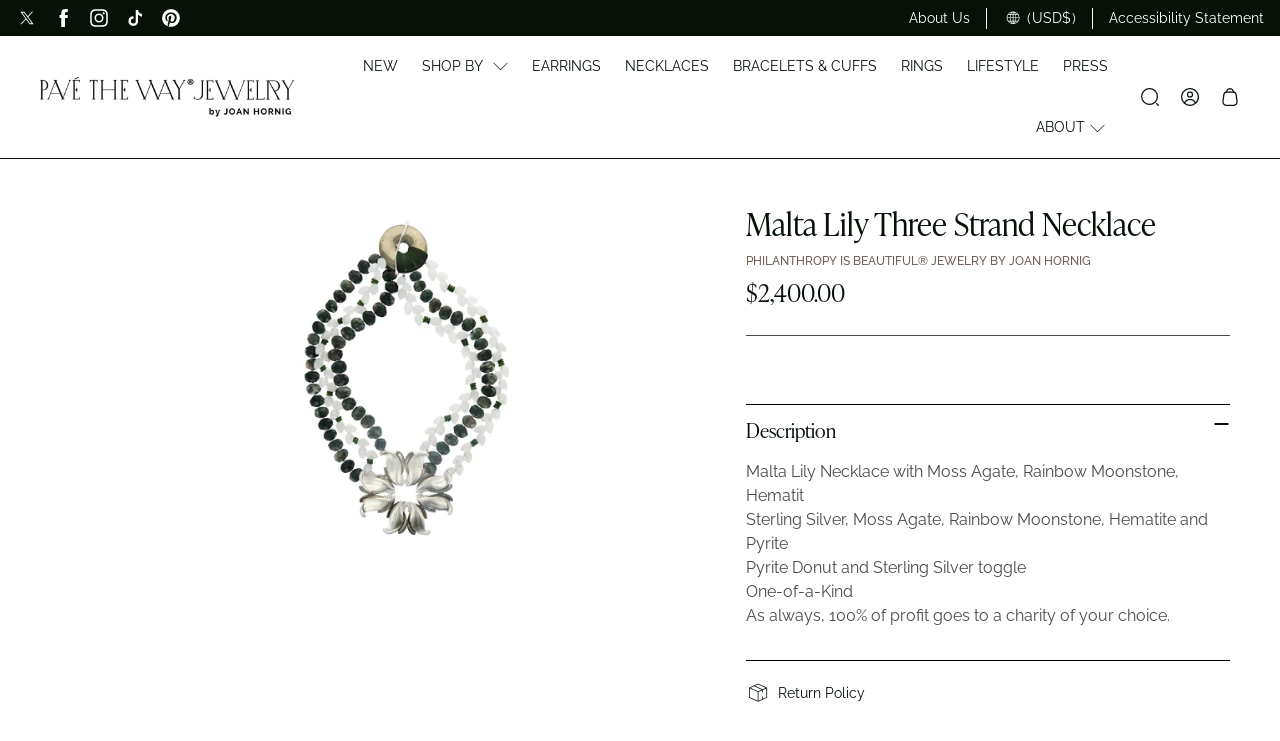

--- FILE ---
content_type: text/html; charset=utf-8
request_url: https://ptwjewelry.com/collections/fine-jewelry-large-bold-necklaces/products/malta-lily-three-strand-necklace
body_size: 62512
content:
<!doctype html>
<html class="no-js no-touch" lang="en">
  <head>
    <meta charset="utf-8">
    <meta http-equiv="cleartype" content="on">
    <meta name="robots" content="index,follow">
    <meta name="viewport" content="width=device-width,initial-scale=1">
    <meta name="theme-color" content="#ffffff">
    <link rel="canonical" href="https://ptwjewelry.com/products/malta-lily-three-strand-necklace"><title>Malta Lily Three Strand Necklace - Pavé The Way® Jewelry
    </title>

    <!-- DNS prefetches -->
    <link rel="dns-prefetch" href="https://cdn.shopify.com">
    <link rel="dns-prefetch" href="https://fonts.shopify.com">
    <link rel="dns-prefetch" href="https://monorail-edge.shopifysvc.com">
    <link rel="dns-prefetch" href="https://ajax.googleapis.com">

    
      <link rel="dns-prefetch" href="https://productreviews.shopifycdn.com">
    

    <!-- Preconnects -->
    <link rel="preconnect" href="https://cdn.shopify.com" crossorigin>
    <link rel="preconnect" href="https://fonts.shopify.com" crossorigin>
    <link rel="preconnect" href="https://monorail-edge.shopifysvc.com">
    <link rel="preconnect" href="https://ajax.googleapis.com">

    
      <link rel="preconnect" href="https://productreviews.shopifycdn.com">
    

    <!-- Preloads -->
    <!-- Preload CSS -->
    <link rel="preload" href="//ptwjewelry.com/cdn/shop/t/24/assets/fancybox.css?v=30466120580444283401712088108" as="style">
    <link rel="preload" href="//ptwjewelry.com/cdn/shop/t/24/assets/styles.css?v=8638171714281576561768510984" as="style">

    <!-- Preload JS -->
    <link rel="preload" href="https://ajax.googleapis.com/ajax/libs/jquery/3.6.0/jquery.min.js" as="script">
    <link rel="preload" href="//ptwjewelry.com/cdn/shop/t/24/assets/vendors.js?v=182589762379326289271713894854" as="script">
    <link rel="preload" href="//ptwjewelry.com/cdn/shop/t/24/assets/utilities.js?v=87904745188120449821722011514" as="script">
    <link rel="preload" href="//ptwjewelry.com/cdn/shop/t/24/assets/app.js?v=163649435905984272571722011517" as="script">

    
      <link rel="preload" href="/services/javascripts/currencies.js" as="script">
      <link rel="preload" href="//ptwjewelry.com/cdn/shop/t/24/assets/currencyConversion.js?v=143931053183951866091712088108" as="script">
    

    


    <!-- CSS for Flex -->
    <link rel="stylesheet" href="//ptwjewelry.com/cdn/shop/t/24/assets/fancybox.css?v=30466120580444283401712088108">
    <link rel="stylesheet" href="//ptwjewelry.com/cdn/shop/t/24/assets/styles.css?v=8638171714281576561768510984">

    
    <script>
      window.Theme = window.Theme || {};
      window.Theme.version = '3.0.0';
      window.Theme.name = 'Ultimate';
    </script>
    

    <script src="https://ajax.googleapis.com/ajax/libs/jquery/3.6.0/jquery.min.js"></script>
    <script src="//ptwjewelry.com/cdn/shop/t/24/assets/vendors.js?v=182589762379326289271713894854" defer></script>
    <script src="//ptwjewelry.com/cdn/shop/t/24/assets/utilities.js?v=87904745188120449821722011514" defer></script>
    <script src="//ptwjewelry.com/cdn/shop/t/24/assets/app.js?v=163649435905984272571722011517" defer></script><script type="text/javascript" src="/services/javascripts/currencies.js" defer></script>
      <script src="//ptwjewelry.com/cdn/shop/t/24/assets/currencyConversion.js?v=143931053183951866091712088108" defer></script><script>
      

Shopify = window.Shopify || {};


window.theme = {
  info: {
    name: window.Theme.name,
    version: window.Theme.version
  }
}


Currency = window.Currency || {};
Currency.show_multiple_currencies = true;
Currency.presentment_currency = "USD";
Currency.default_currency = "USD";
Currency.display_format = "money_format";
Currency.money_format = "${{amount}}";
Currency.money_format_no_currency = "${{amount}}";
Currency.money_format_currency = "${{amount}} USD";
Currency.native_multi_currency = true;
Currency.iso_code = "USD";
Currency.symbol = "$";




Window.theme = {};
Window.theme.allCountryOptionTags = "\u003coption value=\"United States\" data-provinces=\"[[\u0026quot;Alabama\u0026quot;,\u0026quot;Alabama\u0026quot;],[\u0026quot;Alaska\u0026quot;,\u0026quot;Alaska\u0026quot;],[\u0026quot;American Samoa\u0026quot;,\u0026quot;American Samoa\u0026quot;],[\u0026quot;Arizona\u0026quot;,\u0026quot;Arizona\u0026quot;],[\u0026quot;Arkansas\u0026quot;,\u0026quot;Arkansas\u0026quot;],[\u0026quot;Armed Forces Americas\u0026quot;,\u0026quot;Armed Forces Americas\u0026quot;],[\u0026quot;Armed Forces Europe\u0026quot;,\u0026quot;Armed Forces Europe\u0026quot;],[\u0026quot;Armed Forces Pacific\u0026quot;,\u0026quot;Armed Forces Pacific\u0026quot;],[\u0026quot;California\u0026quot;,\u0026quot;California\u0026quot;],[\u0026quot;Colorado\u0026quot;,\u0026quot;Colorado\u0026quot;],[\u0026quot;Connecticut\u0026quot;,\u0026quot;Connecticut\u0026quot;],[\u0026quot;Delaware\u0026quot;,\u0026quot;Delaware\u0026quot;],[\u0026quot;District of Columbia\u0026quot;,\u0026quot;Washington DC\u0026quot;],[\u0026quot;Federated States of Micronesia\u0026quot;,\u0026quot;Micronesia\u0026quot;],[\u0026quot;Florida\u0026quot;,\u0026quot;Florida\u0026quot;],[\u0026quot;Georgia\u0026quot;,\u0026quot;Georgia\u0026quot;],[\u0026quot;Guam\u0026quot;,\u0026quot;Guam\u0026quot;],[\u0026quot;Hawaii\u0026quot;,\u0026quot;Hawaii\u0026quot;],[\u0026quot;Idaho\u0026quot;,\u0026quot;Idaho\u0026quot;],[\u0026quot;Illinois\u0026quot;,\u0026quot;Illinois\u0026quot;],[\u0026quot;Indiana\u0026quot;,\u0026quot;Indiana\u0026quot;],[\u0026quot;Iowa\u0026quot;,\u0026quot;Iowa\u0026quot;],[\u0026quot;Kansas\u0026quot;,\u0026quot;Kansas\u0026quot;],[\u0026quot;Kentucky\u0026quot;,\u0026quot;Kentucky\u0026quot;],[\u0026quot;Louisiana\u0026quot;,\u0026quot;Louisiana\u0026quot;],[\u0026quot;Maine\u0026quot;,\u0026quot;Maine\u0026quot;],[\u0026quot;Marshall Islands\u0026quot;,\u0026quot;Marshall Islands\u0026quot;],[\u0026quot;Maryland\u0026quot;,\u0026quot;Maryland\u0026quot;],[\u0026quot;Massachusetts\u0026quot;,\u0026quot;Massachusetts\u0026quot;],[\u0026quot;Michigan\u0026quot;,\u0026quot;Michigan\u0026quot;],[\u0026quot;Minnesota\u0026quot;,\u0026quot;Minnesota\u0026quot;],[\u0026quot;Mississippi\u0026quot;,\u0026quot;Mississippi\u0026quot;],[\u0026quot;Missouri\u0026quot;,\u0026quot;Missouri\u0026quot;],[\u0026quot;Montana\u0026quot;,\u0026quot;Montana\u0026quot;],[\u0026quot;Nebraska\u0026quot;,\u0026quot;Nebraska\u0026quot;],[\u0026quot;Nevada\u0026quot;,\u0026quot;Nevada\u0026quot;],[\u0026quot;New Hampshire\u0026quot;,\u0026quot;New Hampshire\u0026quot;],[\u0026quot;New Jersey\u0026quot;,\u0026quot;New Jersey\u0026quot;],[\u0026quot;New Mexico\u0026quot;,\u0026quot;New Mexico\u0026quot;],[\u0026quot;New York\u0026quot;,\u0026quot;New York\u0026quot;],[\u0026quot;North Carolina\u0026quot;,\u0026quot;North Carolina\u0026quot;],[\u0026quot;North Dakota\u0026quot;,\u0026quot;North Dakota\u0026quot;],[\u0026quot;Northern Mariana Islands\u0026quot;,\u0026quot;Northern Mariana Islands\u0026quot;],[\u0026quot;Ohio\u0026quot;,\u0026quot;Ohio\u0026quot;],[\u0026quot;Oklahoma\u0026quot;,\u0026quot;Oklahoma\u0026quot;],[\u0026quot;Oregon\u0026quot;,\u0026quot;Oregon\u0026quot;],[\u0026quot;Palau\u0026quot;,\u0026quot;Palau\u0026quot;],[\u0026quot;Pennsylvania\u0026quot;,\u0026quot;Pennsylvania\u0026quot;],[\u0026quot;Puerto Rico\u0026quot;,\u0026quot;Puerto Rico\u0026quot;],[\u0026quot;Rhode Island\u0026quot;,\u0026quot;Rhode Island\u0026quot;],[\u0026quot;South Carolina\u0026quot;,\u0026quot;South Carolina\u0026quot;],[\u0026quot;South Dakota\u0026quot;,\u0026quot;South Dakota\u0026quot;],[\u0026quot;Tennessee\u0026quot;,\u0026quot;Tennessee\u0026quot;],[\u0026quot;Texas\u0026quot;,\u0026quot;Texas\u0026quot;],[\u0026quot;Utah\u0026quot;,\u0026quot;Utah\u0026quot;],[\u0026quot;Vermont\u0026quot;,\u0026quot;Vermont\u0026quot;],[\u0026quot;Virgin Islands\u0026quot;,\u0026quot;U.S. Virgin Islands\u0026quot;],[\u0026quot;Virginia\u0026quot;,\u0026quot;Virginia\u0026quot;],[\u0026quot;Washington\u0026quot;,\u0026quot;Washington\u0026quot;],[\u0026quot;West Virginia\u0026quot;,\u0026quot;West Virginia\u0026quot;],[\u0026quot;Wisconsin\u0026quot;,\u0026quot;Wisconsin\u0026quot;],[\u0026quot;Wyoming\u0026quot;,\u0026quot;Wyoming\u0026quot;]]\"\u003eUnited States\u003c\/option\u003e\n\u003coption value=\"---\" data-provinces=\"[]\"\u003e---\u003c\/option\u003e\n\u003coption value=\"Afghanistan\" data-provinces=\"[]\"\u003eAfghanistan\u003c\/option\u003e\n\u003coption value=\"Aland Islands\" data-provinces=\"[]\"\u003eÅland Islands\u003c\/option\u003e\n\u003coption value=\"Albania\" data-provinces=\"[]\"\u003eAlbania\u003c\/option\u003e\n\u003coption value=\"Algeria\" data-provinces=\"[]\"\u003eAlgeria\u003c\/option\u003e\n\u003coption value=\"Andorra\" data-provinces=\"[]\"\u003eAndorra\u003c\/option\u003e\n\u003coption value=\"Angola\" data-provinces=\"[]\"\u003eAngola\u003c\/option\u003e\n\u003coption value=\"Anguilla\" data-provinces=\"[]\"\u003eAnguilla\u003c\/option\u003e\n\u003coption value=\"Antigua And Barbuda\" data-provinces=\"[]\"\u003eAntigua \u0026 Barbuda\u003c\/option\u003e\n\u003coption value=\"Argentina\" data-provinces=\"[[\u0026quot;Buenos Aires\u0026quot;,\u0026quot;Buenos Aires Province\u0026quot;],[\u0026quot;Catamarca\u0026quot;,\u0026quot;Catamarca\u0026quot;],[\u0026quot;Chaco\u0026quot;,\u0026quot;Chaco\u0026quot;],[\u0026quot;Chubut\u0026quot;,\u0026quot;Chubut\u0026quot;],[\u0026quot;Ciudad Autónoma de Buenos Aires\u0026quot;,\u0026quot;Buenos Aires (Autonomous City)\u0026quot;],[\u0026quot;Corrientes\u0026quot;,\u0026quot;Corrientes\u0026quot;],[\u0026quot;Córdoba\u0026quot;,\u0026quot;Córdoba\u0026quot;],[\u0026quot;Entre Ríos\u0026quot;,\u0026quot;Entre Ríos\u0026quot;],[\u0026quot;Formosa\u0026quot;,\u0026quot;Formosa\u0026quot;],[\u0026quot;Jujuy\u0026quot;,\u0026quot;Jujuy\u0026quot;],[\u0026quot;La Pampa\u0026quot;,\u0026quot;La Pampa\u0026quot;],[\u0026quot;La Rioja\u0026quot;,\u0026quot;La Rioja\u0026quot;],[\u0026quot;Mendoza\u0026quot;,\u0026quot;Mendoza\u0026quot;],[\u0026quot;Misiones\u0026quot;,\u0026quot;Misiones\u0026quot;],[\u0026quot;Neuquén\u0026quot;,\u0026quot;Neuquén\u0026quot;],[\u0026quot;Río Negro\u0026quot;,\u0026quot;Río Negro\u0026quot;],[\u0026quot;Salta\u0026quot;,\u0026quot;Salta\u0026quot;],[\u0026quot;San Juan\u0026quot;,\u0026quot;San Juan\u0026quot;],[\u0026quot;San Luis\u0026quot;,\u0026quot;San Luis\u0026quot;],[\u0026quot;Santa Cruz\u0026quot;,\u0026quot;Santa Cruz\u0026quot;],[\u0026quot;Santa Fe\u0026quot;,\u0026quot;Santa Fe\u0026quot;],[\u0026quot;Santiago Del Estero\u0026quot;,\u0026quot;Santiago del Estero\u0026quot;],[\u0026quot;Tierra Del Fuego\u0026quot;,\u0026quot;Tierra del Fuego\u0026quot;],[\u0026quot;Tucumán\u0026quot;,\u0026quot;Tucumán\u0026quot;]]\"\u003eArgentina\u003c\/option\u003e\n\u003coption value=\"Armenia\" data-provinces=\"[]\"\u003eArmenia\u003c\/option\u003e\n\u003coption value=\"Aruba\" data-provinces=\"[]\"\u003eAruba\u003c\/option\u003e\n\u003coption value=\"Ascension Island\" data-provinces=\"[]\"\u003eAscension Island\u003c\/option\u003e\n\u003coption value=\"Australia\" data-provinces=\"[[\u0026quot;Australian Capital Territory\u0026quot;,\u0026quot;Australian Capital Territory\u0026quot;],[\u0026quot;New South Wales\u0026quot;,\u0026quot;New South Wales\u0026quot;],[\u0026quot;Northern Territory\u0026quot;,\u0026quot;Northern Territory\u0026quot;],[\u0026quot;Queensland\u0026quot;,\u0026quot;Queensland\u0026quot;],[\u0026quot;South Australia\u0026quot;,\u0026quot;South Australia\u0026quot;],[\u0026quot;Tasmania\u0026quot;,\u0026quot;Tasmania\u0026quot;],[\u0026quot;Victoria\u0026quot;,\u0026quot;Victoria\u0026quot;],[\u0026quot;Western Australia\u0026quot;,\u0026quot;Western Australia\u0026quot;]]\"\u003eAustralia\u003c\/option\u003e\n\u003coption value=\"Austria\" data-provinces=\"[]\"\u003eAustria\u003c\/option\u003e\n\u003coption value=\"Azerbaijan\" data-provinces=\"[]\"\u003eAzerbaijan\u003c\/option\u003e\n\u003coption value=\"Bahamas\" data-provinces=\"[]\"\u003eBahamas\u003c\/option\u003e\n\u003coption value=\"Bahrain\" data-provinces=\"[]\"\u003eBahrain\u003c\/option\u003e\n\u003coption value=\"Bangladesh\" data-provinces=\"[]\"\u003eBangladesh\u003c\/option\u003e\n\u003coption value=\"Barbados\" data-provinces=\"[]\"\u003eBarbados\u003c\/option\u003e\n\u003coption value=\"Belarus\" data-provinces=\"[]\"\u003eBelarus\u003c\/option\u003e\n\u003coption value=\"Belgium\" data-provinces=\"[]\"\u003eBelgium\u003c\/option\u003e\n\u003coption value=\"Belize\" data-provinces=\"[]\"\u003eBelize\u003c\/option\u003e\n\u003coption value=\"Benin\" data-provinces=\"[]\"\u003eBenin\u003c\/option\u003e\n\u003coption value=\"Bermuda\" data-provinces=\"[]\"\u003eBermuda\u003c\/option\u003e\n\u003coption value=\"Bhutan\" data-provinces=\"[]\"\u003eBhutan\u003c\/option\u003e\n\u003coption value=\"Bolivia\" data-provinces=\"[]\"\u003eBolivia\u003c\/option\u003e\n\u003coption value=\"Bosnia And Herzegovina\" data-provinces=\"[]\"\u003eBosnia \u0026 Herzegovina\u003c\/option\u003e\n\u003coption value=\"Botswana\" data-provinces=\"[]\"\u003eBotswana\u003c\/option\u003e\n\u003coption value=\"Brazil\" data-provinces=\"[[\u0026quot;Acre\u0026quot;,\u0026quot;Acre\u0026quot;],[\u0026quot;Alagoas\u0026quot;,\u0026quot;Alagoas\u0026quot;],[\u0026quot;Amapá\u0026quot;,\u0026quot;Amapá\u0026quot;],[\u0026quot;Amazonas\u0026quot;,\u0026quot;Amazonas\u0026quot;],[\u0026quot;Bahia\u0026quot;,\u0026quot;Bahia\u0026quot;],[\u0026quot;Ceará\u0026quot;,\u0026quot;Ceará\u0026quot;],[\u0026quot;Distrito Federal\u0026quot;,\u0026quot;Federal District\u0026quot;],[\u0026quot;Espírito Santo\u0026quot;,\u0026quot;Espírito Santo\u0026quot;],[\u0026quot;Goiás\u0026quot;,\u0026quot;Goiás\u0026quot;],[\u0026quot;Maranhão\u0026quot;,\u0026quot;Maranhão\u0026quot;],[\u0026quot;Mato Grosso\u0026quot;,\u0026quot;Mato Grosso\u0026quot;],[\u0026quot;Mato Grosso do Sul\u0026quot;,\u0026quot;Mato Grosso do Sul\u0026quot;],[\u0026quot;Minas Gerais\u0026quot;,\u0026quot;Minas Gerais\u0026quot;],[\u0026quot;Paraná\u0026quot;,\u0026quot;Paraná\u0026quot;],[\u0026quot;Paraíba\u0026quot;,\u0026quot;Paraíba\u0026quot;],[\u0026quot;Pará\u0026quot;,\u0026quot;Pará\u0026quot;],[\u0026quot;Pernambuco\u0026quot;,\u0026quot;Pernambuco\u0026quot;],[\u0026quot;Piauí\u0026quot;,\u0026quot;Piauí\u0026quot;],[\u0026quot;Rio Grande do Norte\u0026quot;,\u0026quot;Rio Grande do Norte\u0026quot;],[\u0026quot;Rio Grande do Sul\u0026quot;,\u0026quot;Rio Grande do Sul\u0026quot;],[\u0026quot;Rio de Janeiro\u0026quot;,\u0026quot;Rio de Janeiro\u0026quot;],[\u0026quot;Rondônia\u0026quot;,\u0026quot;Rondônia\u0026quot;],[\u0026quot;Roraima\u0026quot;,\u0026quot;Roraima\u0026quot;],[\u0026quot;Santa Catarina\u0026quot;,\u0026quot;Santa Catarina\u0026quot;],[\u0026quot;Sergipe\u0026quot;,\u0026quot;Sergipe\u0026quot;],[\u0026quot;São Paulo\u0026quot;,\u0026quot;São Paulo\u0026quot;],[\u0026quot;Tocantins\u0026quot;,\u0026quot;Tocantins\u0026quot;]]\"\u003eBrazil\u003c\/option\u003e\n\u003coption value=\"British Indian Ocean Territory\" data-provinces=\"[]\"\u003eBritish Indian Ocean Territory\u003c\/option\u003e\n\u003coption value=\"Virgin Islands, British\" data-provinces=\"[]\"\u003eBritish Virgin Islands\u003c\/option\u003e\n\u003coption value=\"Brunei\" data-provinces=\"[]\"\u003eBrunei\u003c\/option\u003e\n\u003coption value=\"Bulgaria\" data-provinces=\"[]\"\u003eBulgaria\u003c\/option\u003e\n\u003coption value=\"Burkina Faso\" data-provinces=\"[]\"\u003eBurkina Faso\u003c\/option\u003e\n\u003coption value=\"Burundi\" data-provinces=\"[]\"\u003eBurundi\u003c\/option\u003e\n\u003coption value=\"Cambodia\" data-provinces=\"[]\"\u003eCambodia\u003c\/option\u003e\n\u003coption value=\"Republic of Cameroon\" data-provinces=\"[]\"\u003eCameroon\u003c\/option\u003e\n\u003coption value=\"Canada\" data-provinces=\"[[\u0026quot;Alberta\u0026quot;,\u0026quot;Alberta\u0026quot;],[\u0026quot;British Columbia\u0026quot;,\u0026quot;British Columbia\u0026quot;],[\u0026quot;Manitoba\u0026quot;,\u0026quot;Manitoba\u0026quot;],[\u0026quot;New Brunswick\u0026quot;,\u0026quot;New Brunswick\u0026quot;],[\u0026quot;Newfoundland and Labrador\u0026quot;,\u0026quot;Newfoundland and Labrador\u0026quot;],[\u0026quot;Northwest Territories\u0026quot;,\u0026quot;Northwest Territories\u0026quot;],[\u0026quot;Nova Scotia\u0026quot;,\u0026quot;Nova Scotia\u0026quot;],[\u0026quot;Nunavut\u0026quot;,\u0026quot;Nunavut\u0026quot;],[\u0026quot;Ontario\u0026quot;,\u0026quot;Ontario\u0026quot;],[\u0026quot;Prince Edward Island\u0026quot;,\u0026quot;Prince Edward Island\u0026quot;],[\u0026quot;Quebec\u0026quot;,\u0026quot;Quebec\u0026quot;],[\u0026quot;Saskatchewan\u0026quot;,\u0026quot;Saskatchewan\u0026quot;],[\u0026quot;Yukon\u0026quot;,\u0026quot;Yukon\u0026quot;]]\"\u003eCanada\u003c\/option\u003e\n\u003coption value=\"Cape Verde\" data-provinces=\"[]\"\u003eCape Verde\u003c\/option\u003e\n\u003coption value=\"Caribbean Netherlands\" data-provinces=\"[]\"\u003eCaribbean Netherlands\u003c\/option\u003e\n\u003coption value=\"Cayman Islands\" data-provinces=\"[]\"\u003eCayman Islands\u003c\/option\u003e\n\u003coption value=\"Central African Republic\" data-provinces=\"[]\"\u003eCentral African Republic\u003c\/option\u003e\n\u003coption value=\"Chad\" data-provinces=\"[]\"\u003eChad\u003c\/option\u003e\n\u003coption value=\"Chile\" data-provinces=\"[[\u0026quot;Antofagasta\u0026quot;,\u0026quot;Antofagasta\u0026quot;],[\u0026quot;Araucanía\u0026quot;,\u0026quot;Araucanía\u0026quot;],[\u0026quot;Arica and Parinacota\u0026quot;,\u0026quot;Arica y Parinacota\u0026quot;],[\u0026quot;Atacama\u0026quot;,\u0026quot;Atacama\u0026quot;],[\u0026quot;Aysén\u0026quot;,\u0026quot;Aysén\u0026quot;],[\u0026quot;Biobío\u0026quot;,\u0026quot;Bío Bío\u0026quot;],[\u0026quot;Coquimbo\u0026quot;,\u0026quot;Coquimbo\u0026quot;],[\u0026quot;Los Lagos\u0026quot;,\u0026quot;Los Lagos\u0026quot;],[\u0026quot;Los Ríos\u0026quot;,\u0026quot;Los Ríos\u0026quot;],[\u0026quot;Magallanes\u0026quot;,\u0026quot;Magallanes Region\u0026quot;],[\u0026quot;Maule\u0026quot;,\u0026quot;Maule\u0026quot;],[\u0026quot;O\u0026#39;Higgins\u0026quot;,\u0026quot;Libertador General Bernardo O’Higgins\u0026quot;],[\u0026quot;Santiago\u0026quot;,\u0026quot;Santiago Metropolitan\u0026quot;],[\u0026quot;Tarapacá\u0026quot;,\u0026quot;Tarapacá\u0026quot;],[\u0026quot;Valparaíso\u0026quot;,\u0026quot;Valparaíso\u0026quot;],[\u0026quot;Ñuble\u0026quot;,\u0026quot;Ñuble\u0026quot;]]\"\u003eChile\u003c\/option\u003e\n\u003coption value=\"China\" data-provinces=\"[[\u0026quot;Anhui\u0026quot;,\u0026quot;Anhui\u0026quot;],[\u0026quot;Beijing\u0026quot;,\u0026quot;Beijing\u0026quot;],[\u0026quot;Chongqing\u0026quot;,\u0026quot;Chongqing\u0026quot;],[\u0026quot;Fujian\u0026quot;,\u0026quot;Fujian\u0026quot;],[\u0026quot;Gansu\u0026quot;,\u0026quot;Gansu\u0026quot;],[\u0026quot;Guangdong\u0026quot;,\u0026quot;Guangdong\u0026quot;],[\u0026quot;Guangxi\u0026quot;,\u0026quot;Guangxi\u0026quot;],[\u0026quot;Guizhou\u0026quot;,\u0026quot;Guizhou\u0026quot;],[\u0026quot;Hainan\u0026quot;,\u0026quot;Hainan\u0026quot;],[\u0026quot;Hebei\u0026quot;,\u0026quot;Hebei\u0026quot;],[\u0026quot;Heilongjiang\u0026quot;,\u0026quot;Heilongjiang\u0026quot;],[\u0026quot;Henan\u0026quot;,\u0026quot;Henan\u0026quot;],[\u0026quot;Hubei\u0026quot;,\u0026quot;Hubei\u0026quot;],[\u0026quot;Hunan\u0026quot;,\u0026quot;Hunan\u0026quot;],[\u0026quot;Inner Mongolia\u0026quot;,\u0026quot;Inner Mongolia\u0026quot;],[\u0026quot;Jiangsu\u0026quot;,\u0026quot;Jiangsu\u0026quot;],[\u0026quot;Jiangxi\u0026quot;,\u0026quot;Jiangxi\u0026quot;],[\u0026quot;Jilin\u0026quot;,\u0026quot;Jilin\u0026quot;],[\u0026quot;Liaoning\u0026quot;,\u0026quot;Liaoning\u0026quot;],[\u0026quot;Ningxia\u0026quot;,\u0026quot;Ningxia\u0026quot;],[\u0026quot;Qinghai\u0026quot;,\u0026quot;Qinghai\u0026quot;],[\u0026quot;Shaanxi\u0026quot;,\u0026quot;Shaanxi\u0026quot;],[\u0026quot;Shandong\u0026quot;,\u0026quot;Shandong\u0026quot;],[\u0026quot;Shanghai\u0026quot;,\u0026quot;Shanghai\u0026quot;],[\u0026quot;Shanxi\u0026quot;,\u0026quot;Shanxi\u0026quot;],[\u0026quot;Sichuan\u0026quot;,\u0026quot;Sichuan\u0026quot;],[\u0026quot;Tianjin\u0026quot;,\u0026quot;Tianjin\u0026quot;],[\u0026quot;Xinjiang\u0026quot;,\u0026quot;Xinjiang\u0026quot;],[\u0026quot;Xizang\u0026quot;,\u0026quot;Tibet\u0026quot;],[\u0026quot;Yunnan\u0026quot;,\u0026quot;Yunnan\u0026quot;],[\u0026quot;Zhejiang\u0026quot;,\u0026quot;Zhejiang\u0026quot;]]\"\u003eChina\u003c\/option\u003e\n\u003coption value=\"Christmas Island\" data-provinces=\"[]\"\u003eChristmas Island\u003c\/option\u003e\n\u003coption value=\"Cocos (Keeling) Islands\" data-provinces=\"[]\"\u003eCocos (Keeling) Islands\u003c\/option\u003e\n\u003coption value=\"Colombia\" data-provinces=\"[[\u0026quot;Amazonas\u0026quot;,\u0026quot;Amazonas\u0026quot;],[\u0026quot;Antioquia\u0026quot;,\u0026quot;Antioquia\u0026quot;],[\u0026quot;Arauca\u0026quot;,\u0026quot;Arauca\u0026quot;],[\u0026quot;Atlántico\u0026quot;,\u0026quot;Atlántico\u0026quot;],[\u0026quot;Bogotá, D.C.\u0026quot;,\u0026quot;Capital District\u0026quot;],[\u0026quot;Bolívar\u0026quot;,\u0026quot;Bolívar\u0026quot;],[\u0026quot;Boyacá\u0026quot;,\u0026quot;Boyacá\u0026quot;],[\u0026quot;Caldas\u0026quot;,\u0026quot;Caldas\u0026quot;],[\u0026quot;Caquetá\u0026quot;,\u0026quot;Caquetá\u0026quot;],[\u0026quot;Casanare\u0026quot;,\u0026quot;Casanare\u0026quot;],[\u0026quot;Cauca\u0026quot;,\u0026quot;Cauca\u0026quot;],[\u0026quot;Cesar\u0026quot;,\u0026quot;Cesar\u0026quot;],[\u0026quot;Chocó\u0026quot;,\u0026quot;Chocó\u0026quot;],[\u0026quot;Cundinamarca\u0026quot;,\u0026quot;Cundinamarca\u0026quot;],[\u0026quot;Córdoba\u0026quot;,\u0026quot;Córdoba\u0026quot;],[\u0026quot;Guainía\u0026quot;,\u0026quot;Guainía\u0026quot;],[\u0026quot;Guaviare\u0026quot;,\u0026quot;Guaviare\u0026quot;],[\u0026quot;Huila\u0026quot;,\u0026quot;Huila\u0026quot;],[\u0026quot;La Guajira\u0026quot;,\u0026quot;La Guajira\u0026quot;],[\u0026quot;Magdalena\u0026quot;,\u0026quot;Magdalena\u0026quot;],[\u0026quot;Meta\u0026quot;,\u0026quot;Meta\u0026quot;],[\u0026quot;Nariño\u0026quot;,\u0026quot;Nariño\u0026quot;],[\u0026quot;Norte de Santander\u0026quot;,\u0026quot;Norte de Santander\u0026quot;],[\u0026quot;Putumayo\u0026quot;,\u0026quot;Putumayo\u0026quot;],[\u0026quot;Quindío\u0026quot;,\u0026quot;Quindío\u0026quot;],[\u0026quot;Risaralda\u0026quot;,\u0026quot;Risaralda\u0026quot;],[\u0026quot;San Andrés, Providencia y Santa Catalina\u0026quot;,\u0026quot;San Andrés \\u0026 Providencia\u0026quot;],[\u0026quot;Santander\u0026quot;,\u0026quot;Santander\u0026quot;],[\u0026quot;Sucre\u0026quot;,\u0026quot;Sucre\u0026quot;],[\u0026quot;Tolima\u0026quot;,\u0026quot;Tolima\u0026quot;],[\u0026quot;Valle del Cauca\u0026quot;,\u0026quot;Valle del Cauca\u0026quot;],[\u0026quot;Vaupés\u0026quot;,\u0026quot;Vaupés\u0026quot;],[\u0026quot;Vichada\u0026quot;,\u0026quot;Vichada\u0026quot;]]\"\u003eColombia\u003c\/option\u003e\n\u003coption value=\"Comoros\" data-provinces=\"[]\"\u003eComoros\u003c\/option\u003e\n\u003coption value=\"Congo\" data-provinces=\"[]\"\u003eCongo - Brazzaville\u003c\/option\u003e\n\u003coption value=\"Congo, The Democratic Republic Of The\" data-provinces=\"[]\"\u003eCongo - Kinshasa\u003c\/option\u003e\n\u003coption value=\"Cook Islands\" data-provinces=\"[]\"\u003eCook Islands\u003c\/option\u003e\n\u003coption value=\"Costa Rica\" data-provinces=\"[[\u0026quot;Alajuela\u0026quot;,\u0026quot;Alajuela\u0026quot;],[\u0026quot;Cartago\u0026quot;,\u0026quot;Cartago\u0026quot;],[\u0026quot;Guanacaste\u0026quot;,\u0026quot;Guanacaste\u0026quot;],[\u0026quot;Heredia\u0026quot;,\u0026quot;Heredia\u0026quot;],[\u0026quot;Limón\u0026quot;,\u0026quot;Limón\u0026quot;],[\u0026quot;Puntarenas\u0026quot;,\u0026quot;Puntarenas\u0026quot;],[\u0026quot;San José\u0026quot;,\u0026quot;San José\u0026quot;]]\"\u003eCosta Rica\u003c\/option\u003e\n\u003coption value=\"Croatia\" data-provinces=\"[]\"\u003eCroatia\u003c\/option\u003e\n\u003coption value=\"Curaçao\" data-provinces=\"[]\"\u003eCuraçao\u003c\/option\u003e\n\u003coption value=\"Cyprus\" data-provinces=\"[]\"\u003eCyprus\u003c\/option\u003e\n\u003coption value=\"Czech Republic\" data-provinces=\"[]\"\u003eCzechia\u003c\/option\u003e\n\u003coption value=\"Côte d'Ivoire\" data-provinces=\"[]\"\u003eCôte d’Ivoire\u003c\/option\u003e\n\u003coption value=\"Denmark\" data-provinces=\"[]\"\u003eDenmark\u003c\/option\u003e\n\u003coption value=\"Djibouti\" data-provinces=\"[]\"\u003eDjibouti\u003c\/option\u003e\n\u003coption value=\"Dominica\" data-provinces=\"[]\"\u003eDominica\u003c\/option\u003e\n\u003coption value=\"Dominican Republic\" data-provinces=\"[]\"\u003eDominican Republic\u003c\/option\u003e\n\u003coption value=\"Ecuador\" data-provinces=\"[]\"\u003eEcuador\u003c\/option\u003e\n\u003coption value=\"Egypt\" data-provinces=\"[[\u0026quot;6th of October\u0026quot;,\u0026quot;6th of October\u0026quot;],[\u0026quot;Al Sharqia\u0026quot;,\u0026quot;Al Sharqia\u0026quot;],[\u0026quot;Alexandria\u0026quot;,\u0026quot;Alexandria\u0026quot;],[\u0026quot;Aswan\u0026quot;,\u0026quot;Aswan\u0026quot;],[\u0026quot;Asyut\u0026quot;,\u0026quot;Asyut\u0026quot;],[\u0026quot;Beheira\u0026quot;,\u0026quot;Beheira\u0026quot;],[\u0026quot;Beni Suef\u0026quot;,\u0026quot;Beni Suef\u0026quot;],[\u0026quot;Cairo\u0026quot;,\u0026quot;Cairo\u0026quot;],[\u0026quot;Dakahlia\u0026quot;,\u0026quot;Dakahlia\u0026quot;],[\u0026quot;Damietta\u0026quot;,\u0026quot;Damietta\u0026quot;],[\u0026quot;Faiyum\u0026quot;,\u0026quot;Faiyum\u0026quot;],[\u0026quot;Gharbia\u0026quot;,\u0026quot;Gharbia\u0026quot;],[\u0026quot;Giza\u0026quot;,\u0026quot;Giza\u0026quot;],[\u0026quot;Helwan\u0026quot;,\u0026quot;Helwan\u0026quot;],[\u0026quot;Ismailia\u0026quot;,\u0026quot;Ismailia\u0026quot;],[\u0026quot;Kafr el-Sheikh\u0026quot;,\u0026quot;Kafr el-Sheikh\u0026quot;],[\u0026quot;Luxor\u0026quot;,\u0026quot;Luxor\u0026quot;],[\u0026quot;Matrouh\u0026quot;,\u0026quot;Matrouh\u0026quot;],[\u0026quot;Minya\u0026quot;,\u0026quot;Minya\u0026quot;],[\u0026quot;Monufia\u0026quot;,\u0026quot;Monufia\u0026quot;],[\u0026quot;New Valley\u0026quot;,\u0026quot;New Valley\u0026quot;],[\u0026quot;North Sinai\u0026quot;,\u0026quot;North Sinai\u0026quot;],[\u0026quot;Port Said\u0026quot;,\u0026quot;Port Said\u0026quot;],[\u0026quot;Qalyubia\u0026quot;,\u0026quot;Qalyubia\u0026quot;],[\u0026quot;Qena\u0026quot;,\u0026quot;Qena\u0026quot;],[\u0026quot;Red Sea\u0026quot;,\u0026quot;Red Sea\u0026quot;],[\u0026quot;Sohag\u0026quot;,\u0026quot;Sohag\u0026quot;],[\u0026quot;South Sinai\u0026quot;,\u0026quot;South Sinai\u0026quot;],[\u0026quot;Suez\u0026quot;,\u0026quot;Suez\u0026quot;]]\"\u003eEgypt\u003c\/option\u003e\n\u003coption value=\"El Salvador\" data-provinces=\"[[\u0026quot;Ahuachapán\u0026quot;,\u0026quot;Ahuachapán\u0026quot;],[\u0026quot;Cabañas\u0026quot;,\u0026quot;Cabañas\u0026quot;],[\u0026quot;Chalatenango\u0026quot;,\u0026quot;Chalatenango\u0026quot;],[\u0026quot;Cuscatlán\u0026quot;,\u0026quot;Cuscatlán\u0026quot;],[\u0026quot;La Libertad\u0026quot;,\u0026quot;La Libertad\u0026quot;],[\u0026quot;La Paz\u0026quot;,\u0026quot;La Paz\u0026quot;],[\u0026quot;La Unión\u0026quot;,\u0026quot;La Unión\u0026quot;],[\u0026quot;Morazán\u0026quot;,\u0026quot;Morazán\u0026quot;],[\u0026quot;San Miguel\u0026quot;,\u0026quot;San Miguel\u0026quot;],[\u0026quot;San Salvador\u0026quot;,\u0026quot;San Salvador\u0026quot;],[\u0026quot;San Vicente\u0026quot;,\u0026quot;San Vicente\u0026quot;],[\u0026quot;Santa Ana\u0026quot;,\u0026quot;Santa Ana\u0026quot;],[\u0026quot;Sonsonate\u0026quot;,\u0026quot;Sonsonate\u0026quot;],[\u0026quot;Usulután\u0026quot;,\u0026quot;Usulután\u0026quot;]]\"\u003eEl Salvador\u003c\/option\u003e\n\u003coption value=\"Equatorial Guinea\" data-provinces=\"[]\"\u003eEquatorial Guinea\u003c\/option\u003e\n\u003coption value=\"Eritrea\" data-provinces=\"[]\"\u003eEritrea\u003c\/option\u003e\n\u003coption value=\"Estonia\" data-provinces=\"[]\"\u003eEstonia\u003c\/option\u003e\n\u003coption value=\"Eswatini\" data-provinces=\"[]\"\u003eEswatini\u003c\/option\u003e\n\u003coption value=\"Ethiopia\" data-provinces=\"[]\"\u003eEthiopia\u003c\/option\u003e\n\u003coption value=\"Falkland Islands (Malvinas)\" data-provinces=\"[]\"\u003eFalkland Islands\u003c\/option\u003e\n\u003coption value=\"Faroe Islands\" data-provinces=\"[]\"\u003eFaroe Islands\u003c\/option\u003e\n\u003coption value=\"Fiji\" data-provinces=\"[]\"\u003eFiji\u003c\/option\u003e\n\u003coption value=\"Finland\" data-provinces=\"[]\"\u003eFinland\u003c\/option\u003e\n\u003coption value=\"France\" data-provinces=\"[]\"\u003eFrance\u003c\/option\u003e\n\u003coption value=\"French Guiana\" data-provinces=\"[]\"\u003eFrench Guiana\u003c\/option\u003e\n\u003coption value=\"French Polynesia\" data-provinces=\"[]\"\u003eFrench Polynesia\u003c\/option\u003e\n\u003coption value=\"French Southern Territories\" data-provinces=\"[]\"\u003eFrench Southern Territories\u003c\/option\u003e\n\u003coption value=\"Gabon\" data-provinces=\"[]\"\u003eGabon\u003c\/option\u003e\n\u003coption value=\"Gambia\" data-provinces=\"[]\"\u003eGambia\u003c\/option\u003e\n\u003coption value=\"Georgia\" data-provinces=\"[]\"\u003eGeorgia\u003c\/option\u003e\n\u003coption value=\"Germany\" data-provinces=\"[]\"\u003eGermany\u003c\/option\u003e\n\u003coption value=\"Ghana\" data-provinces=\"[]\"\u003eGhana\u003c\/option\u003e\n\u003coption value=\"Gibraltar\" data-provinces=\"[]\"\u003eGibraltar\u003c\/option\u003e\n\u003coption value=\"Greece\" data-provinces=\"[]\"\u003eGreece\u003c\/option\u003e\n\u003coption value=\"Greenland\" data-provinces=\"[]\"\u003eGreenland\u003c\/option\u003e\n\u003coption value=\"Grenada\" data-provinces=\"[]\"\u003eGrenada\u003c\/option\u003e\n\u003coption value=\"Guadeloupe\" data-provinces=\"[]\"\u003eGuadeloupe\u003c\/option\u003e\n\u003coption value=\"Guatemala\" data-provinces=\"[[\u0026quot;Alta Verapaz\u0026quot;,\u0026quot;Alta Verapaz\u0026quot;],[\u0026quot;Baja Verapaz\u0026quot;,\u0026quot;Baja Verapaz\u0026quot;],[\u0026quot;Chimaltenango\u0026quot;,\u0026quot;Chimaltenango\u0026quot;],[\u0026quot;Chiquimula\u0026quot;,\u0026quot;Chiquimula\u0026quot;],[\u0026quot;El Progreso\u0026quot;,\u0026quot;El Progreso\u0026quot;],[\u0026quot;Escuintla\u0026quot;,\u0026quot;Escuintla\u0026quot;],[\u0026quot;Guatemala\u0026quot;,\u0026quot;Guatemala\u0026quot;],[\u0026quot;Huehuetenango\u0026quot;,\u0026quot;Huehuetenango\u0026quot;],[\u0026quot;Izabal\u0026quot;,\u0026quot;Izabal\u0026quot;],[\u0026quot;Jalapa\u0026quot;,\u0026quot;Jalapa\u0026quot;],[\u0026quot;Jutiapa\u0026quot;,\u0026quot;Jutiapa\u0026quot;],[\u0026quot;Petén\u0026quot;,\u0026quot;Petén\u0026quot;],[\u0026quot;Quetzaltenango\u0026quot;,\u0026quot;Quetzaltenango\u0026quot;],[\u0026quot;Quiché\u0026quot;,\u0026quot;Quiché\u0026quot;],[\u0026quot;Retalhuleu\u0026quot;,\u0026quot;Retalhuleu\u0026quot;],[\u0026quot;Sacatepéquez\u0026quot;,\u0026quot;Sacatepéquez\u0026quot;],[\u0026quot;San Marcos\u0026quot;,\u0026quot;San Marcos\u0026quot;],[\u0026quot;Santa Rosa\u0026quot;,\u0026quot;Santa Rosa\u0026quot;],[\u0026quot;Sololá\u0026quot;,\u0026quot;Sololá\u0026quot;],[\u0026quot;Suchitepéquez\u0026quot;,\u0026quot;Suchitepéquez\u0026quot;],[\u0026quot;Totonicapán\u0026quot;,\u0026quot;Totonicapán\u0026quot;],[\u0026quot;Zacapa\u0026quot;,\u0026quot;Zacapa\u0026quot;]]\"\u003eGuatemala\u003c\/option\u003e\n\u003coption value=\"Guernsey\" data-provinces=\"[]\"\u003eGuernsey\u003c\/option\u003e\n\u003coption value=\"Guinea\" data-provinces=\"[]\"\u003eGuinea\u003c\/option\u003e\n\u003coption value=\"Guinea Bissau\" data-provinces=\"[]\"\u003eGuinea-Bissau\u003c\/option\u003e\n\u003coption value=\"Guyana\" data-provinces=\"[]\"\u003eGuyana\u003c\/option\u003e\n\u003coption value=\"Haiti\" data-provinces=\"[]\"\u003eHaiti\u003c\/option\u003e\n\u003coption value=\"Honduras\" data-provinces=\"[]\"\u003eHonduras\u003c\/option\u003e\n\u003coption value=\"Hong Kong\" data-provinces=\"[[\u0026quot;Hong Kong Island\u0026quot;,\u0026quot;Hong Kong Island\u0026quot;],[\u0026quot;Kowloon\u0026quot;,\u0026quot;Kowloon\u0026quot;],[\u0026quot;New Territories\u0026quot;,\u0026quot;New Territories\u0026quot;]]\"\u003eHong Kong SAR\u003c\/option\u003e\n\u003coption value=\"Hungary\" data-provinces=\"[]\"\u003eHungary\u003c\/option\u003e\n\u003coption value=\"Iceland\" data-provinces=\"[]\"\u003eIceland\u003c\/option\u003e\n\u003coption value=\"India\" data-provinces=\"[[\u0026quot;Andaman and Nicobar Islands\u0026quot;,\u0026quot;Andaman and Nicobar Islands\u0026quot;],[\u0026quot;Andhra Pradesh\u0026quot;,\u0026quot;Andhra Pradesh\u0026quot;],[\u0026quot;Arunachal Pradesh\u0026quot;,\u0026quot;Arunachal Pradesh\u0026quot;],[\u0026quot;Assam\u0026quot;,\u0026quot;Assam\u0026quot;],[\u0026quot;Bihar\u0026quot;,\u0026quot;Bihar\u0026quot;],[\u0026quot;Chandigarh\u0026quot;,\u0026quot;Chandigarh\u0026quot;],[\u0026quot;Chhattisgarh\u0026quot;,\u0026quot;Chhattisgarh\u0026quot;],[\u0026quot;Dadra and Nagar Haveli\u0026quot;,\u0026quot;Dadra and Nagar Haveli\u0026quot;],[\u0026quot;Daman and Diu\u0026quot;,\u0026quot;Daman and Diu\u0026quot;],[\u0026quot;Delhi\u0026quot;,\u0026quot;Delhi\u0026quot;],[\u0026quot;Goa\u0026quot;,\u0026quot;Goa\u0026quot;],[\u0026quot;Gujarat\u0026quot;,\u0026quot;Gujarat\u0026quot;],[\u0026quot;Haryana\u0026quot;,\u0026quot;Haryana\u0026quot;],[\u0026quot;Himachal Pradesh\u0026quot;,\u0026quot;Himachal Pradesh\u0026quot;],[\u0026quot;Jammu and Kashmir\u0026quot;,\u0026quot;Jammu and Kashmir\u0026quot;],[\u0026quot;Jharkhand\u0026quot;,\u0026quot;Jharkhand\u0026quot;],[\u0026quot;Karnataka\u0026quot;,\u0026quot;Karnataka\u0026quot;],[\u0026quot;Kerala\u0026quot;,\u0026quot;Kerala\u0026quot;],[\u0026quot;Ladakh\u0026quot;,\u0026quot;Ladakh\u0026quot;],[\u0026quot;Lakshadweep\u0026quot;,\u0026quot;Lakshadweep\u0026quot;],[\u0026quot;Madhya Pradesh\u0026quot;,\u0026quot;Madhya Pradesh\u0026quot;],[\u0026quot;Maharashtra\u0026quot;,\u0026quot;Maharashtra\u0026quot;],[\u0026quot;Manipur\u0026quot;,\u0026quot;Manipur\u0026quot;],[\u0026quot;Meghalaya\u0026quot;,\u0026quot;Meghalaya\u0026quot;],[\u0026quot;Mizoram\u0026quot;,\u0026quot;Mizoram\u0026quot;],[\u0026quot;Nagaland\u0026quot;,\u0026quot;Nagaland\u0026quot;],[\u0026quot;Odisha\u0026quot;,\u0026quot;Odisha\u0026quot;],[\u0026quot;Puducherry\u0026quot;,\u0026quot;Puducherry\u0026quot;],[\u0026quot;Punjab\u0026quot;,\u0026quot;Punjab\u0026quot;],[\u0026quot;Rajasthan\u0026quot;,\u0026quot;Rajasthan\u0026quot;],[\u0026quot;Sikkim\u0026quot;,\u0026quot;Sikkim\u0026quot;],[\u0026quot;Tamil Nadu\u0026quot;,\u0026quot;Tamil Nadu\u0026quot;],[\u0026quot;Telangana\u0026quot;,\u0026quot;Telangana\u0026quot;],[\u0026quot;Tripura\u0026quot;,\u0026quot;Tripura\u0026quot;],[\u0026quot;Uttar Pradesh\u0026quot;,\u0026quot;Uttar Pradesh\u0026quot;],[\u0026quot;Uttarakhand\u0026quot;,\u0026quot;Uttarakhand\u0026quot;],[\u0026quot;West Bengal\u0026quot;,\u0026quot;West Bengal\u0026quot;]]\"\u003eIndia\u003c\/option\u003e\n\u003coption value=\"Indonesia\" data-provinces=\"[[\u0026quot;Aceh\u0026quot;,\u0026quot;Aceh\u0026quot;],[\u0026quot;Bali\u0026quot;,\u0026quot;Bali\u0026quot;],[\u0026quot;Bangka Belitung\u0026quot;,\u0026quot;Bangka–Belitung Islands\u0026quot;],[\u0026quot;Banten\u0026quot;,\u0026quot;Banten\u0026quot;],[\u0026quot;Bengkulu\u0026quot;,\u0026quot;Bengkulu\u0026quot;],[\u0026quot;Gorontalo\u0026quot;,\u0026quot;Gorontalo\u0026quot;],[\u0026quot;Jakarta\u0026quot;,\u0026quot;Jakarta\u0026quot;],[\u0026quot;Jambi\u0026quot;,\u0026quot;Jambi\u0026quot;],[\u0026quot;Jawa Barat\u0026quot;,\u0026quot;West Java\u0026quot;],[\u0026quot;Jawa Tengah\u0026quot;,\u0026quot;Central Java\u0026quot;],[\u0026quot;Jawa Timur\u0026quot;,\u0026quot;East Java\u0026quot;],[\u0026quot;Kalimantan Barat\u0026quot;,\u0026quot;West Kalimantan\u0026quot;],[\u0026quot;Kalimantan Selatan\u0026quot;,\u0026quot;South Kalimantan\u0026quot;],[\u0026quot;Kalimantan Tengah\u0026quot;,\u0026quot;Central Kalimantan\u0026quot;],[\u0026quot;Kalimantan Timur\u0026quot;,\u0026quot;East Kalimantan\u0026quot;],[\u0026quot;Kalimantan Utara\u0026quot;,\u0026quot;North Kalimantan\u0026quot;],[\u0026quot;Kepulauan Riau\u0026quot;,\u0026quot;Riau Islands\u0026quot;],[\u0026quot;Lampung\u0026quot;,\u0026quot;Lampung\u0026quot;],[\u0026quot;Maluku\u0026quot;,\u0026quot;Maluku\u0026quot;],[\u0026quot;Maluku Utara\u0026quot;,\u0026quot;North Maluku\u0026quot;],[\u0026quot;North Sumatra\u0026quot;,\u0026quot;North Sumatra\u0026quot;],[\u0026quot;Nusa Tenggara Barat\u0026quot;,\u0026quot;West Nusa Tenggara\u0026quot;],[\u0026quot;Nusa Tenggara Timur\u0026quot;,\u0026quot;East Nusa Tenggara\u0026quot;],[\u0026quot;Papua\u0026quot;,\u0026quot;Papua\u0026quot;],[\u0026quot;Papua Barat\u0026quot;,\u0026quot;West Papua\u0026quot;],[\u0026quot;Riau\u0026quot;,\u0026quot;Riau\u0026quot;],[\u0026quot;South Sumatra\u0026quot;,\u0026quot;South Sumatra\u0026quot;],[\u0026quot;Sulawesi Barat\u0026quot;,\u0026quot;West Sulawesi\u0026quot;],[\u0026quot;Sulawesi Selatan\u0026quot;,\u0026quot;South Sulawesi\u0026quot;],[\u0026quot;Sulawesi Tengah\u0026quot;,\u0026quot;Central Sulawesi\u0026quot;],[\u0026quot;Sulawesi Tenggara\u0026quot;,\u0026quot;Southeast Sulawesi\u0026quot;],[\u0026quot;Sulawesi Utara\u0026quot;,\u0026quot;North Sulawesi\u0026quot;],[\u0026quot;West Sumatra\u0026quot;,\u0026quot;West Sumatra\u0026quot;],[\u0026quot;Yogyakarta\u0026quot;,\u0026quot;Yogyakarta\u0026quot;]]\"\u003eIndonesia\u003c\/option\u003e\n\u003coption value=\"Iraq\" data-provinces=\"[]\"\u003eIraq\u003c\/option\u003e\n\u003coption value=\"Ireland\" data-provinces=\"[[\u0026quot;Carlow\u0026quot;,\u0026quot;Carlow\u0026quot;],[\u0026quot;Cavan\u0026quot;,\u0026quot;Cavan\u0026quot;],[\u0026quot;Clare\u0026quot;,\u0026quot;Clare\u0026quot;],[\u0026quot;Cork\u0026quot;,\u0026quot;Cork\u0026quot;],[\u0026quot;Donegal\u0026quot;,\u0026quot;Donegal\u0026quot;],[\u0026quot;Dublin\u0026quot;,\u0026quot;Dublin\u0026quot;],[\u0026quot;Galway\u0026quot;,\u0026quot;Galway\u0026quot;],[\u0026quot;Kerry\u0026quot;,\u0026quot;Kerry\u0026quot;],[\u0026quot;Kildare\u0026quot;,\u0026quot;Kildare\u0026quot;],[\u0026quot;Kilkenny\u0026quot;,\u0026quot;Kilkenny\u0026quot;],[\u0026quot;Laois\u0026quot;,\u0026quot;Laois\u0026quot;],[\u0026quot;Leitrim\u0026quot;,\u0026quot;Leitrim\u0026quot;],[\u0026quot;Limerick\u0026quot;,\u0026quot;Limerick\u0026quot;],[\u0026quot;Longford\u0026quot;,\u0026quot;Longford\u0026quot;],[\u0026quot;Louth\u0026quot;,\u0026quot;Louth\u0026quot;],[\u0026quot;Mayo\u0026quot;,\u0026quot;Mayo\u0026quot;],[\u0026quot;Meath\u0026quot;,\u0026quot;Meath\u0026quot;],[\u0026quot;Monaghan\u0026quot;,\u0026quot;Monaghan\u0026quot;],[\u0026quot;Offaly\u0026quot;,\u0026quot;Offaly\u0026quot;],[\u0026quot;Roscommon\u0026quot;,\u0026quot;Roscommon\u0026quot;],[\u0026quot;Sligo\u0026quot;,\u0026quot;Sligo\u0026quot;],[\u0026quot;Tipperary\u0026quot;,\u0026quot;Tipperary\u0026quot;],[\u0026quot;Waterford\u0026quot;,\u0026quot;Waterford\u0026quot;],[\u0026quot;Westmeath\u0026quot;,\u0026quot;Westmeath\u0026quot;],[\u0026quot;Wexford\u0026quot;,\u0026quot;Wexford\u0026quot;],[\u0026quot;Wicklow\u0026quot;,\u0026quot;Wicklow\u0026quot;]]\"\u003eIreland\u003c\/option\u003e\n\u003coption value=\"Isle Of Man\" data-provinces=\"[]\"\u003eIsle of Man\u003c\/option\u003e\n\u003coption value=\"Israel\" data-provinces=\"[]\"\u003eIsrael\u003c\/option\u003e\n\u003coption value=\"Italy\" data-provinces=\"[[\u0026quot;Agrigento\u0026quot;,\u0026quot;Agrigento\u0026quot;],[\u0026quot;Alessandria\u0026quot;,\u0026quot;Alessandria\u0026quot;],[\u0026quot;Ancona\u0026quot;,\u0026quot;Ancona\u0026quot;],[\u0026quot;Aosta\u0026quot;,\u0026quot;Aosta Valley\u0026quot;],[\u0026quot;Arezzo\u0026quot;,\u0026quot;Arezzo\u0026quot;],[\u0026quot;Ascoli Piceno\u0026quot;,\u0026quot;Ascoli Piceno\u0026quot;],[\u0026quot;Asti\u0026quot;,\u0026quot;Asti\u0026quot;],[\u0026quot;Avellino\u0026quot;,\u0026quot;Avellino\u0026quot;],[\u0026quot;Bari\u0026quot;,\u0026quot;Bari\u0026quot;],[\u0026quot;Barletta-Andria-Trani\u0026quot;,\u0026quot;Barletta-Andria-Trani\u0026quot;],[\u0026quot;Belluno\u0026quot;,\u0026quot;Belluno\u0026quot;],[\u0026quot;Benevento\u0026quot;,\u0026quot;Benevento\u0026quot;],[\u0026quot;Bergamo\u0026quot;,\u0026quot;Bergamo\u0026quot;],[\u0026quot;Biella\u0026quot;,\u0026quot;Biella\u0026quot;],[\u0026quot;Bologna\u0026quot;,\u0026quot;Bologna\u0026quot;],[\u0026quot;Bolzano\u0026quot;,\u0026quot;South Tyrol\u0026quot;],[\u0026quot;Brescia\u0026quot;,\u0026quot;Brescia\u0026quot;],[\u0026quot;Brindisi\u0026quot;,\u0026quot;Brindisi\u0026quot;],[\u0026quot;Cagliari\u0026quot;,\u0026quot;Cagliari\u0026quot;],[\u0026quot;Caltanissetta\u0026quot;,\u0026quot;Caltanissetta\u0026quot;],[\u0026quot;Campobasso\u0026quot;,\u0026quot;Campobasso\u0026quot;],[\u0026quot;Carbonia-Iglesias\u0026quot;,\u0026quot;Carbonia-Iglesias\u0026quot;],[\u0026quot;Caserta\u0026quot;,\u0026quot;Caserta\u0026quot;],[\u0026quot;Catania\u0026quot;,\u0026quot;Catania\u0026quot;],[\u0026quot;Catanzaro\u0026quot;,\u0026quot;Catanzaro\u0026quot;],[\u0026quot;Chieti\u0026quot;,\u0026quot;Chieti\u0026quot;],[\u0026quot;Como\u0026quot;,\u0026quot;Como\u0026quot;],[\u0026quot;Cosenza\u0026quot;,\u0026quot;Cosenza\u0026quot;],[\u0026quot;Cremona\u0026quot;,\u0026quot;Cremona\u0026quot;],[\u0026quot;Crotone\u0026quot;,\u0026quot;Crotone\u0026quot;],[\u0026quot;Cuneo\u0026quot;,\u0026quot;Cuneo\u0026quot;],[\u0026quot;Enna\u0026quot;,\u0026quot;Enna\u0026quot;],[\u0026quot;Fermo\u0026quot;,\u0026quot;Fermo\u0026quot;],[\u0026quot;Ferrara\u0026quot;,\u0026quot;Ferrara\u0026quot;],[\u0026quot;Firenze\u0026quot;,\u0026quot;Florence\u0026quot;],[\u0026quot;Foggia\u0026quot;,\u0026quot;Foggia\u0026quot;],[\u0026quot;Forlì-Cesena\u0026quot;,\u0026quot;Forlì-Cesena\u0026quot;],[\u0026quot;Frosinone\u0026quot;,\u0026quot;Frosinone\u0026quot;],[\u0026quot;Genova\u0026quot;,\u0026quot;Genoa\u0026quot;],[\u0026quot;Gorizia\u0026quot;,\u0026quot;Gorizia\u0026quot;],[\u0026quot;Grosseto\u0026quot;,\u0026quot;Grosseto\u0026quot;],[\u0026quot;Imperia\u0026quot;,\u0026quot;Imperia\u0026quot;],[\u0026quot;Isernia\u0026quot;,\u0026quot;Isernia\u0026quot;],[\u0026quot;L\u0026#39;Aquila\u0026quot;,\u0026quot;L’Aquila\u0026quot;],[\u0026quot;La Spezia\u0026quot;,\u0026quot;La Spezia\u0026quot;],[\u0026quot;Latina\u0026quot;,\u0026quot;Latina\u0026quot;],[\u0026quot;Lecce\u0026quot;,\u0026quot;Lecce\u0026quot;],[\u0026quot;Lecco\u0026quot;,\u0026quot;Lecco\u0026quot;],[\u0026quot;Livorno\u0026quot;,\u0026quot;Livorno\u0026quot;],[\u0026quot;Lodi\u0026quot;,\u0026quot;Lodi\u0026quot;],[\u0026quot;Lucca\u0026quot;,\u0026quot;Lucca\u0026quot;],[\u0026quot;Macerata\u0026quot;,\u0026quot;Macerata\u0026quot;],[\u0026quot;Mantova\u0026quot;,\u0026quot;Mantua\u0026quot;],[\u0026quot;Massa-Carrara\u0026quot;,\u0026quot;Massa and Carrara\u0026quot;],[\u0026quot;Matera\u0026quot;,\u0026quot;Matera\u0026quot;],[\u0026quot;Medio Campidano\u0026quot;,\u0026quot;Medio Campidano\u0026quot;],[\u0026quot;Messina\u0026quot;,\u0026quot;Messina\u0026quot;],[\u0026quot;Milano\u0026quot;,\u0026quot;Milan\u0026quot;],[\u0026quot;Modena\u0026quot;,\u0026quot;Modena\u0026quot;],[\u0026quot;Monza e Brianza\u0026quot;,\u0026quot;Monza and Brianza\u0026quot;],[\u0026quot;Napoli\u0026quot;,\u0026quot;Naples\u0026quot;],[\u0026quot;Novara\u0026quot;,\u0026quot;Novara\u0026quot;],[\u0026quot;Nuoro\u0026quot;,\u0026quot;Nuoro\u0026quot;],[\u0026quot;Ogliastra\u0026quot;,\u0026quot;Ogliastra\u0026quot;],[\u0026quot;Olbia-Tempio\u0026quot;,\u0026quot;Olbia-Tempio\u0026quot;],[\u0026quot;Oristano\u0026quot;,\u0026quot;Oristano\u0026quot;],[\u0026quot;Padova\u0026quot;,\u0026quot;Padua\u0026quot;],[\u0026quot;Palermo\u0026quot;,\u0026quot;Palermo\u0026quot;],[\u0026quot;Parma\u0026quot;,\u0026quot;Parma\u0026quot;],[\u0026quot;Pavia\u0026quot;,\u0026quot;Pavia\u0026quot;],[\u0026quot;Perugia\u0026quot;,\u0026quot;Perugia\u0026quot;],[\u0026quot;Pesaro e Urbino\u0026quot;,\u0026quot;Pesaro and Urbino\u0026quot;],[\u0026quot;Pescara\u0026quot;,\u0026quot;Pescara\u0026quot;],[\u0026quot;Piacenza\u0026quot;,\u0026quot;Piacenza\u0026quot;],[\u0026quot;Pisa\u0026quot;,\u0026quot;Pisa\u0026quot;],[\u0026quot;Pistoia\u0026quot;,\u0026quot;Pistoia\u0026quot;],[\u0026quot;Pordenone\u0026quot;,\u0026quot;Pordenone\u0026quot;],[\u0026quot;Potenza\u0026quot;,\u0026quot;Potenza\u0026quot;],[\u0026quot;Prato\u0026quot;,\u0026quot;Prato\u0026quot;],[\u0026quot;Ragusa\u0026quot;,\u0026quot;Ragusa\u0026quot;],[\u0026quot;Ravenna\u0026quot;,\u0026quot;Ravenna\u0026quot;],[\u0026quot;Reggio Calabria\u0026quot;,\u0026quot;Reggio Calabria\u0026quot;],[\u0026quot;Reggio Emilia\u0026quot;,\u0026quot;Reggio Emilia\u0026quot;],[\u0026quot;Rieti\u0026quot;,\u0026quot;Rieti\u0026quot;],[\u0026quot;Rimini\u0026quot;,\u0026quot;Rimini\u0026quot;],[\u0026quot;Roma\u0026quot;,\u0026quot;Rome\u0026quot;],[\u0026quot;Rovigo\u0026quot;,\u0026quot;Rovigo\u0026quot;],[\u0026quot;Salerno\u0026quot;,\u0026quot;Salerno\u0026quot;],[\u0026quot;Sassari\u0026quot;,\u0026quot;Sassari\u0026quot;],[\u0026quot;Savona\u0026quot;,\u0026quot;Savona\u0026quot;],[\u0026quot;Siena\u0026quot;,\u0026quot;Siena\u0026quot;],[\u0026quot;Siracusa\u0026quot;,\u0026quot;Syracuse\u0026quot;],[\u0026quot;Sondrio\u0026quot;,\u0026quot;Sondrio\u0026quot;],[\u0026quot;Taranto\u0026quot;,\u0026quot;Taranto\u0026quot;],[\u0026quot;Teramo\u0026quot;,\u0026quot;Teramo\u0026quot;],[\u0026quot;Terni\u0026quot;,\u0026quot;Terni\u0026quot;],[\u0026quot;Torino\u0026quot;,\u0026quot;Turin\u0026quot;],[\u0026quot;Trapani\u0026quot;,\u0026quot;Trapani\u0026quot;],[\u0026quot;Trento\u0026quot;,\u0026quot;Trentino\u0026quot;],[\u0026quot;Treviso\u0026quot;,\u0026quot;Treviso\u0026quot;],[\u0026quot;Trieste\u0026quot;,\u0026quot;Trieste\u0026quot;],[\u0026quot;Udine\u0026quot;,\u0026quot;Udine\u0026quot;],[\u0026quot;Varese\u0026quot;,\u0026quot;Varese\u0026quot;],[\u0026quot;Venezia\u0026quot;,\u0026quot;Venice\u0026quot;],[\u0026quot;Verbano-Cusio-Ossola\u0026quot;,\u0026quot;Verbano-Cusio-Ossola\u0026quot;],[\u0026quot;Vercelli\u0026quot;,\u0026quot;Vercelli\u0026quot;],[\u0026quot;Verona\u0026quot;,\u0026quot;Verona\u0026quot;],[\u0026quot;Vibo Valentia\u0026quot;,\u0026quot;Vibo Valentia\u0026quot;],[\u0026quot;Vicenza\u0026quot;,\u0026quot;Vicenza\u0026quot;],[\u0026quot;Viterbo\u0026quot;,\u0026quot;Viterbo\u0026quot;]]\"\u003eItaly\u003c\/option\u003e\n\u003coption value=\"Jamaica\" data-provinces=\"[]\"\u003eJamaica\u003c\/option\u003e\n\u003coption value=\"Japan\" data-provinces=\"[[\u0026quot;Aichi\u0026quot;,\u0026quot;Aichi\u0026quot;],[\u0026quot;Akita\u0026quot;,\u0026quot;Akita\u0026quot;],[\u0026quot;Aomori\u0026quot;,\u0026quot;Aomori\u0026quot;],[\u0026quot;Chiba\u0026quot;,\u0026quot;Chiba\u0026quot;],[\u0026quot;Ehime\u0026quot;,\u0026quot;Ehime\u0026quot;],[\u0026quot;Fukui\u0026quot;,\u0026quot;Fukui\u0026quot;],[\u0026quot;Fukuoka\u0026quot;,\u0026quot;Fukuoka\u0026quot;],[\u0026quot;Fukushima\u0026quot;,\u0026quot;Fukushima\u0026quot;],[\u0026quot;Gifu\u0026quot;,\u0026quot;Gifu\u0026quot;],[\u0026quot;Gunma\u0026quot;,\u0026quot;Gunma\u0026quot;],[\u0026quot;Hiroshima\u0026quot;,\u0026quot;Hiroshima\u0026quot;],[\u0026quot;Hokkaidō\u0026quot;,\u0026quot;Hokkaido\u0026quot;],[\u0026quot;Hyōgo\u0026quot;,\u0026quot;Hyogo\u0026quot;],[\u0026quot;Ibaraki\u0026quot;,\u0026quot;Ibaraki\u0026quot;],[\u0026quot;Ishikawa\u0026quot;,\u0026quot;Ishikawa\u0026quot;],[\u0026quot;Iwate\u0026quot;,\u0026quot;Iwate\u0026quot;],[\u0026quot;Kagawa\u0026quot;,\u0026quot;Kagawa\u0026quot;],[\u0026quot;Kagoshima\u0026quot;,\u0026quot;Kagoshima\u0026quot;],[\u0026quot;Kanagawa\u0026quot;,\u0026quot;Kanagawa\u0026quot;],[\u0026quot;Kumamoto\u0026quot;,\u0026quot;Kumamoto\u0026quot;],[\u0026quot;Kyōto\u0026quot;,\u0026quot;Kyoto\u0026quot;],[\u0026quot;Kōchi\u0026quot;,\u0026quot;Kochi\u0026quot;],[\u0026quot;Mie\u0026quot;,\u0026quot;Mie\u0026quot;],[\u0026quot;Miyagi\u0026quot;,\u0026quot;Miyagi\u0026quot;],[\u0026quot;Miyazaki\u0026quot;,\u0026quot;Miyazaki\u0026quot;],[\u0026quot;Nagano\u0026quot;,\u0026quot;Nagano\u0026quot;],[\u0026quot;Nagasaki\u0026quot;,\u0026quot;Nagasaki\u0026quot;],[\u0026quot;Nara\u0026quot;,\u0026quot;Nara\u0026quot;],[\u0026quot;Niigata\u0026quot;,\u0026quot;Niigata\u0026quot;],[\u0026quot;Okayama\u0026quot;,\u0026quot;Okayama\u0026quot;],[\u0026quot;Okinawa\u0026quot;,\u0026quot;Okinawa\u0026quot;],[\u0026quot;Saga\u0026quot;,\u0026quot;Saga\u0026quot;],[\u0026quot;Saitama\u0026quot;,\u0026quot;Saitama\u0026quot;],[\u0026quot;Shiga\u0026quot;,\u0026quot;Shiga\u0026quot;],[\u0026quot;Shimane\u0026quot;,\u0026quot;Shimane\u0026quot;],[\u0026quot;Shizuoka\u0026quot;,\u0026quot;Shizuoka\u0026quot;],[\u0026quot;Tochigi\u0026quot;,\u0026quot;Tochigi\u0026quot;],[\u0026quot;Tokushima\u0026quot;,\u0026quot;Tokushima\u0026quot;],[\u0026quot;Tottori\u0026quot;,\u0026quot;Tottori\u0026quot;],[\u0026quot;Toyama\u0026quot;,\u0026quot;Toyama\u0026quot;],[\u0026quot;Tōkyō\u0026quot;,\u0026quot;Tokyo\u0026quot;],[\u0026quot;Wakayama\u0026quot;,\u0026quot;Wakayama\u0026quot;],[\u0026quot;Yamagata\u0026quot;,\u0026quot;Yamagata\u0026quot;],[\u0026quot;Yamaguchi\u0026quot;,\u0026quot;Yamaguchi\u0026quot;],[\u0026quot;Yamanashi\u0026quot;,\u0026quot;Yamanashi\u0026quot;],[\u0026quot;Ōita\u0026quot;,\u0026quot;Oita\u0026quot;],[\u0026quot;Ōsaka\u0026quot;,\u0026quot;Osaka\u0026quot;]]\"\u003eJapan\u003c\/option\u003e\n\u003coption value=\"Jersey\" data-provinces=\"[]\"\u003eJersey\u003c\/option\u003e\n\u003coption value=\"Jordan\" data-provinces=\"[]\"\u003eJordan\u003c\/option\u003e\n\u003coption value=\"Kazakhstan\" data-provinces=\"[]\"\u003eKazakhstan\u003c\/option\u003e\n\u003coption value=\"Kenya\" data-provinces=\"[]\"\u003eKenya\u003c\/option\u003e\n\u003coption value=\"Kiribati\" data-provinces=\"[]\"\u003eKiribati\u003c\/option\u003e\n\u003coption value=\"Kosovo\" data-provinces=\"[]\"\u003eKosovo\u003c\/option\u003e\n\u003coption value=\"Kuwait\" data-provinces=\"[[\u0026quot;Al Ahmadi\u0026quot;,\u0026quot;Al Ahmadi\u0026quot;],[\u0026quot;Al Asimah\u0026quot;,\u0026quot;Al Asimah\u0026quot;],[\u0026quot;Al Farwaniyah\u0026quot;,\u0026quot;Al Farwaniyah\u0026quot;],[\u0026quot;Al Jahra\u0026quot;,\u0026quot;Al Jahra\u0026quot;],[\u0026quot;Hawalli\u0026quot;,\u0026quot;Hawalli\u0026quot;],[\u0026quot;Mubarak Al-Kabeer\u0026quot;,\u0026quot;Mubarak Al-Kabeer\u0026quot;]]\"\u003eKuwait\u003c\/option\u003e\n\u003coption value=\"Kyrgyzstan\" data-provinces=\"[]\"\u003eKyrgyzstan\u003c\/option\u003e\n\u003coption value=\"Lao People's Democratic Republic\" data-provinces=\"[]\"\u003eLaos\u003c\/option\u003e\n\u003coption value=\"Latvia\" data-provinces=\"[]\"\u003eLatvia\u003c\/option\u003e\n\u003coption value=\"Lebanon\" data-provinces=\"[]\"\u003eLebanon\u003c\/option\u003e\n\u003coption value=\"Lesotho\" data-provinces=\"[]\"\u003eLesotho\u003c\/option\u003e\n\u003coption value=\"Liberia\" data-provinces=\"[]\"\u003eLiberia\u003c\/option\u003e\n\u003coption value=\"Libyan Arab Jamahiriya\" data-provinces=\"[]\"\u003eLibya\u003c\/option\u003e\n\u003coption value=\"Liechtenstein\" data-provinces=\"[]\"\u003eLiechtenstein\u003c\/option\u003e\n\u003coption value=\"Lithuania\" data-provinces=\"[]\"\u003eLithuania\u003c\/option\u003e\n\u003coption value=\"Luxembourg\" data-provinces=\"[]\"\u003eLuxembourg\u003c\/option\u003e\n\u003coption value=\"Macao\" data-provinces=\"[]\"\u003eMacao SAR\u003c\/option\u003e\n\u003coption value=\"Madagascar\" data-provinces=\"[]\"\u003eMadagascar\u003c\/option\u003e\n\u003coption value=\"Malawi\" data-provinces=\"[]\"\u003eMalawi\u003c\/option\u003e\n\u003coption value=\"Malaysia\" data-provinces=\"[[\u0026quot;Johor\u0026quot;,\u0026quot;Johor\u0026quot;],[\u0026quot;Kedah\u0026quot;,\u0026quot;Kedah\u0026quot;],[\u0026quot;Kelantan\u0026quot;,\u0026quot;Kelantan\u0026quot;],[\u0026quot;Kuala Lumpur\u0026quot;,\u0026quot;Kuala Lumpur\u0026quot;],[\u0026quot;Labuan\u0026quot;,\u0026quot;Labuan\u0026quot;],[\u0026quot;Melaka\u0026quot;,\u0026quot;Malacca\u0026quot;],[\u0026quot;Negeri Sembilan\u0026quot;,\u0026quot;Negeri Sembilan\u0026quot;],[\u0026quot;Pahang\u0026quot;,\u0026quot;Pahang\u0026quot;],[\u0026quot;Penang\u0026quot;,\u0026quot;Penang\u0026quot;],[\u0026quot;Perak\u0026quot;,\u0026quot;Perak\u0026quot;],[\u0026quot;Perlis\u0026quot;,\u0026quot;Perlis\u0026quot;],[\u0026quot;Putrajaya\u0026quot;,\u0026quot;Putrajaya\u0026quot;],[\u0026quot;Sabah\u0026quot;,\u0026quot;Sabah\u0026quot;],[\u0026quot;Sarawak\u0026quot;,\u0026quot;Sarawak\u0026quot;],[\u0026quot;Selangor\u0026quot;,\u0026quot;Selangor\u0026quot;],[\u0026quot;Terengganu\u0026quot;,\u0026quot;Terengganu\u0026quot;]]\"\u003eMalaysia\u003c\/option\u003e\n\u003coption value=\"Maldives\" data-provinces=\"[]\"\u003eMaldives\u003c\/option\u003e\n\u003coption value=\"Mali\" data-provinces=\"[]\"\u003eMali\u003c\/option\u003e\n\u003coption value=\"Malta\" data-provinces=\"[]\"\u003eMalta\u003c\/option\u003e\n\u003coption value=\"Martinique\" data-provinces=\"[]\"\u003eMartinique\u003c\/option\u003e\n\u003coption value=\"Mauritania\" data-provinces=\"[]\"\u003eMauritania\u003c\/option\u003e\n\u003coption value=\"Mauritius\" data-provinces=\"[]\"\u003eMauritius\u003c\/option\u003e\n\u003coption value=\"Mayotte\" data-provinces=\"[]\"\u003eMayotte\u003c\/option\u003e\n\u003coption value=\"Mexico\" data-provinces=\"[[\u0026quot;Aguascalientes\u0026quot;,\u0026quot;Aguascalientes\u0026quot;],[\u0026quot;Baja California\u0026quot;,\u0026quot;Baja California\u0026quot;],[\u0026quot;Baja California Sur\u0026quot;,\u0026quot;Baja California Sur\u0026quot;],[\u0026quot;Campeche\u0026quot;,\u0026quot;Campeche\u0026quot;],[\u0026quot;Chiapas\u0026quot;,\u0026quot;Chiapas\u0026quot;],[\u0026quot;Chihuahua\u0026quot;,\u0026quot;Chihuahua\u0026quot;],[\u0026quot;Ciudad de México\u0026quot;,\u0026quot;Ciudad de Mexico\u0026quot;],[\u0026quot;Coahuila\u0026quot;,\u0026quot;Coahuila\u0026quot;],[\u0026quot;Colima\u0026quot;,\u0026quot;Colima\u0026quot;],[\u0026quot;Durango\u0026quot;,\u0026quot;Durango\u0026quot;],[\u0026quot;Guanajuato\u0026quot;,\u0026quot;Guanajuato\u0026quot;],[\u0026quot;Guerrero\u0026quot;,\u0026quot;Guerrero\u0026quot;],[\u0026quot;Hidalgo\u0026quot;,\u0026quot;Hidalgo\u0026quot;],[\u0026quot;Jalisco\u0026quot;,\u0026quot;Jalisco\u0026quot;],[\u0026quot;Michoacán\u0026quot;,\u0026quot;Michoacán\u0026quot;],[\u0026quot;Morelos\u0026quot;,\u0026quot;Morelos\u0026quot;],[\u0026quot;México\u0026quot;,\u0026quot;Mexico State\u0026quot;],[\u0026quot;Nayarit\u0026quot;,\u0026quot;Nayarit\u0026quot;],[\u0026quot;Nuevo León\u0026quot;,\u0026quot;Nuevo León\u0026quot;],[\u0026quot;Oaxaca\u0026quot;,\u0026quot;Oaxaca\u0026quot;],[\u0026quot;Puebla\u0026quot;,\u0026quot;Puebla\u0026quot;],[\u0026quot;Querétaro\u0026quot;,\u0026quot;Querétaro\u0026quot;],[\u0026quot;Quintana Roo\u0026quot;,\u0026quot;Quintana Roo\u0026quot;],[\u0026quot;San Luis Potosí\u0026quot;,\u0026quot;San Luis Potosí\u0026quot;],[\u0026quot;Sinaloa\u0026quot;,\u0026quot;Sinaloa\u0026quot;],[\u0026quot;Sonora\u0026quot;,\u0026quot;Sonora\u0026quot;],[\u0026quot;Tabasco\u0026quot;,\u0026quot;Tabasco\u0026quot;],[\u0026quot;Tamaulipas\u0026quot;,\u0026quot;Tamaulipas\u0026quot;],[\u0026quot;Tlaxcala\u0026quot;,\u0026quot;Tlaxcala\u0026quot;],[\u0026quot;Veracruz\u0026quot;,\u0026quot;Veracruz\u0026quot;],[\u0026quot;Yucatán\u0026quot;,\u0026quot;Yucatán\u0026quot;],[\u0026quot;Zacatecas\u0026quot;,\u0026quot;Zacatecas\u0026quot;]]\"\u003eMexico\u003c\/option\u003e\n\u003coption value=\"Moldova, Republic of\" data-provinces=\"[]\"\u003eMoldova\u003c\/option\u003e\n\u003coption value=\"Monaco\" data-provinces=\"[]\"\u003eMonaco\u003c\/option\u003e\n\u003coption value=\"Mongolia\" data-provinces=\"[]\"\u003eMongolia\u003c\/option\u003e\n\u003coption value=\"Montenegro\" data-provinces=\"[]\"\u003eMontenegro\u003c\/option\u003e\n\u003coption value=\"Montserrat\" data-provinces=\"[]\"\u003eMontserrat\u003c\/option\u003e\n\u003coption value=\"Morocco\" data-provinces=\"[]\"\u003eMorocco\u003c\/option\u003e\n\u003coption value=\"Mozambique\" data-provinces=\"[]\"\u003eMozambique\u003c\/option\u003e\n\u003coption value=\"Myanmar\" data-provinces=\"[]\"\u003eMyanmar (Burma)\u003c\/option\u003e\n\u003coption value=\"Namibia\" data-provinces=\"[]\"\u003eNamibia\u003c\/option\u003e\n\u003coption value=\"Nauru\" data-provinces=\"[]\"\u003eNauru\u003c\/option\u003e\n\u003coption value=\"Nepal\" data-provinces=\"[]\"\u003eNepal\u003c\/option\u003e\n\u003coption value=\"Netherlands\" data-provinces=\"[]\"\u003eNetherlands\u003c\/option\u003e\n\u003coption value=\"New Caledonia\" data-provinces=\"[]\"\u003eNew Caledonia\u003c\/option\u003e\n\u003coption value=\"New Zealand\" data-provinces=\"[[\u0026quot;Auckland\u0026quot;,\u0026quot;Auckland\u0026quot;],[\u0026quot;Bay of Plenty\u0026quot;,\u0026quot;Bay of Plenty\u0026quot;],[\u0026quot;Canterbury\u0026quot;,\u0026quot;Canterbury\u0026quot;],[\u0026quot;Chatham Islands\u0026quot;,\u0026quot;Chatham Islands\u0026quot;],[\u0026quot;Gisborne\u0026quot;,\u0026quot;Gisborne\u0026quot;],[\u0026quot;Hawke\u0026#39;s Bay\u0026quot;,\u0026quot;Hawke’s Bay\u0026quot;],[\u0026quot;Manawatu-Wanganui\u0026quot;,\u0026quot;Manawatū-Whanganui\u0026quot;],[\u0026quot;Marlborough\u0026quot;,\u0026quot;Marlborough\u0026quot;],[\u0026quot;Nelson\u0026quot;,\u0026quot;Nelson\u0026quot;],[\u0026quot;Northland\u0026quot;,\u0026quot;Northland\u0026quot;],[\u0026quot;Otago\u0026quot;,\u0026quot;Otago\u0026quot;],[\u0026quot;Southland\u0026quot;,\u0026quot;Southland\u0026quot;],[\u0026quot;Taranaki\u0026quot;,\u0026quot;Taranaki\u0026quot;],[\u0026quot;Tasman\u0026quot;,\u0026quot;Tasman\u0026quot;],[\u0026quot;Waikato\u0026quot;,\u0026quot;Waikato\u0026quot;],[\u0026quot;Wellington\u0026quot;,\u0026quot;Wellington\u0026quot;],[\u0026quot;West Coast\u0026quot;,\u0026quot;West Coast\u0026quot;]]\"\u003eNew Zealand\u003c\/option\u003e\n\u003coption value=\"Nicaragua\" data-provinces=\"[]\"\u003eNicaragua\u003c\/option\u003e\n\u003coption value=\"Niger\" data-provinces=\"[]\"\u003eNiger\u003c\/option\u003e\n\u003coption value=\"Nigeria\" data-provinces=\"[[\u0026quot;Abia\u0026quot;,\u0026quot;Abia\u0026quot;],[\u0026quot;Abuja Federal Capital Territory\u0026quot;,\u0026quot;Federal Capital Territory\u0026quot;],[\u0026quot;Adamawa\u0026quot;,\u0026quot;Adamawa\u0026quot;],[\u0026quot;Akwa Ibom\u0026quot;,\u0026quot;Akwa Ibom\u0026quot;],[\u0026quot;Anambra\u0026quot;,\u0026quot;Anambra\u0026quot;],[\u0026quot;Bauchi\u0026quot;,\u0026quot;Bauchi\u0026quot;],[\u0026quot;Bayelsa\u0026quot;,\u0026quot;Bayelsa\u0026quot;],[\u0026quot;Benue\u0026quot;,\u0026quot;Benue\u0026quot;],[\u0026quot;Borno\u0026quot;,\u0026quot;Borno\u0026quot;],[\u0026quot;Cross River\u0026quot;,\u0026quot;Cross River\u0026quot;],[\u0026quot;Delta\u0026quot;,\u0026quot;Delta\u0026quot;],[\u0026quot;Ebonyi\u0026quot;,\u0026quot;Ebonyi\u0026quot;],[\u0026quot;Edo\u0026quot;,\u0026quot;Edo\u0026quot;],[\u0026quot;Ekiti\u0026quot;,\u0026quot;Ekiti\u0026quot;],[\u0026quot;Enugu\u0026quot;,\u0026quot;Enugu\u0026quot;],[\u0026quot;Gombe\u0026quot;,\u0026quot;Gombe\u0026quot;],[\u0026quot;Imo\u0026quot;,\u0026quot;Imo\u0026quot;],[\u0026quot;Jigawa\u0026quot;,\u0026quot;Jigawa\u0026quot;],[\u0026quot;Kaduna\u0026quot;,\u0026quot;Kaduna\u0026quot;],[\u0026quot;Kano\u0026quot;,\u0026quot;Kano\u0026quot;],[\u0026quot;Katsina\u0026quot;,\u0026quot;Katsina\u0026quot;],[\u0026quot;Kebbi\u0026quot;,\u0026quot;Kebbi\u0026quot;],[\u0026quot;Kogi\u0026quot;,\u0026quot;Kogi\u0026quot;],[\u0026quot;Kwara\u0026quot;,\u0026quot;Kwara\u0026quot;],[\u0026quot;Lagos\u0026quot;,\u0026quot;Lagos\u0026quot;],[\u0026quot;Nasarawa\u0026quot;,\u0026quot;Nasarawa\u0026quot;],[\u0026quot;Niger\u0026quot;,\u0026quot;Niger\u0026quot;],[\u0026quot;Ogun\u0026quot;,\u0026quot;Ogun\u0026quot;],[\u0026quot;Ondo\u0026quot;,\u0026quot;Ondo\u0026quot;],[\u0026quot;Osun\u0026quot;,\u0026quot;Osun\u0026quot;],[\u0026quot;Oyo\u0026quot;,\u0026quot;Oyo\u0026quot;],[\u0026quot;Plateau\u0026quot;,\u0026quot;Plateau\u0026quot;],[\u0026quot;Rivers\u0026quot;,\u0026quot;Rivers\u0026quot;],[\u0026quot;Sokoto\u0026quot;,\u0026quot;Sokoto\u0026quot;],[\u0026quot;Taraba\u0026quot;,\u0026quot;Taraba\u0026quot;],[\u0026quot;Yobe\u0026quot;,\u0026quot;Yobe\u0026quot;],[\u0026quot;Zamfara\u0026quot;,\u0026quot;Zamfara\u0026quot;]]\"\u003eNigeria\u003c\/option\u003e\n\u003coption value=\"Niue\" data-provinces=\"[]\"\u003eNiue\u003c\/option\u003e\n\u003coption value=\"Norfolk Island\" data-provinces=\"[]\"\u003eNorfolk Island\u003c\/option\u003e\n\u003coption value=\"North Macedonia\" data-provinces=\"[]\"\u003eNorth Macedonia\u003c\/option\u003e\n\u003coption value=\"Norway\" data-provinces=\"[]\"\u003eNorway\u003c\/option\u003e\n\u003coption value=\"Oman\" data-provinces=\"[]\"\u003eOman\u003c\/option\u003e\n\u003coption value=\"Pakistan\" data-provinces=\"[]\"\u003ePakistan\u003c\/option\u003e\n\u003coption value=\"Palestinian Territory, Occupied\" data-provinces=\"[]\"\u003ePalestinian Territories\u003c\/option\u003e\n\u003coption value=\"Panama\" data-provinces=\"[[\u0026quot;Bocas del Toro\u0026quot;,\u0026quot;Bocas del Toro\u0026quot;],[\u0026quot;Chiriquí\u0026quot;,\u0026quot;Chiriquí\u0026quot;],[\u0026quot;Coclé\u0026quot;,\u0026quot;Coclé\u0026quot;],[\u0026quot;Colón\u0026quot;,\u0026quot;Colón\u0026quot;],[\u0026quot;Darién\u0026quot;,\u0026quot;Darién\u0026quot;],[\u0026quot;Emberá\u0026quot;,\u0026quot;Emberá\u0026quot;],[\u0026quot;Herrera\u0026quot;,\u0026quot;Herrera\u0026quot;],[\u0026quot;Kuna Yala\u0026quot;,\u0026quot;Guna Yala\u0026quot;],[\u0026quot;Los Santos\u0026quot;,\u0026quot;Los Santos\u0026quot;],[\u0026quot;Ngöbe-Buglé\u0026quot;,\u0026quot;Ngöbe-Buglé\u0026quot;],[\u0026quot;Panamá\u0026quot;,\u0026quot;Panamá\u0026quot;],[\u0026quot;Panamá Oeste\u0026quot;,\u0026quot;West Panamá\u0026quot;],[\u0026quot;Veraguas\u0026quot;,\u0026quot;Veraguas\u0026quot;]]\"\u003ePanama\u003c\/option\u003e\n\u003coption value=\"Papua New Guinea\" data-provinces=\"[]\"\u003ePapua New Guinea\u003c\/option\u003e\n\u003coption value=\"Paraguay\" data-provinces=\"[]\"\u003eParaguay\u003c\/option\u003e\n\u003coption value=\"Peru\" data-provinces=\"[[\u0026quot;Amazonas\u0026quot;,\u0026quot;Amazonas\u0026quot;],[\u0026quot;Apurímac\u0026quot;,\u0026quot;Apurímac\u0026quot;],[\u0026quot;Arequipa\u0026quot;,\u0026quot;Arequipa\u0026quot;],[\u0026quot;Ayacucho\u0026quot;,\u0026quot;Ayacucho\u0026quot;],[\u0026quot;Cajamarca\u0026quot;,\u0026quot;Cajamarca\u0026quot;],[\u0026quot;Callao\u0026quot;,\u0026quot;El Callao\u0026quot;],[\u0026quot;Cuzco\u0026quot;,\u0026quot;Cusco\u0026quot;],[\u0026quot;Huancavelica\u0026quot;,\u0026quot;Huancavelica\u0026quot;],[\u0026quot;Huánuco\u0026quot;,\u0026quot;Huánuco\u0026quot;],[\u0026quot;Ica\u0026quot;,\u0026quot;Ica\u0026quot;],[\u0026quot;Junín\u0026quot;,\u0026quot;Junín\u0026quot;],[\u0026quot;La Libertad\u0026quot;,\u0026quot;La Libertad\u0026quot;],[\u0026quot;Lambayeque\u0026quot;,\u0026quot;Lambayeque\u0026quot;],[\u0026quot;Lima (departamento)\u0026quot;,\u0026quot;Lima (Department)\u0026quot;],[\u0026quot;Lima (provincia)\u0026quot;,\u0026quot;Lima (Metropolitan)\u0026quot;],[\u0026quot;Loreto\u0026quot;,\u0026quot;Loreto\u0026quot;],[\u0026quot;Madre de Dios\u0026quot;,\u0026quot;Madre de Dios\u0026quot;],[\u0026quot;Moquegua\u0026quot;,\u0026quot;Moquegua\u0026quot;],[\u0026quot;Pasco\u0026quot;,\u0026quot;Pasco\u0026quot;],[\u0026quot;Piura\u0026quot;,\u0026quot;Piura\u0026quot;],[\u0026quot;Puno\u0026quot;,\u0026quot;Puno\u0026quot;],[\u0026quot;San Martín\u0026quot;,\u0026quot;San Martín\u0026quot;],[\u0026quot;Tacna\u0026quot;,\u0026quot;Tacna\u0026quot;],[\u0026quot;Tumbes\u0026quot;,\u0026quot;Tumbes\u0026quot;],[\u0026quot;Ucayali\u0026quot;,\u0026quot;Ucayali\u0026quot;],[\u0026quot;Áncash\u0026quot;,\u0026quot;Ancash\u0026quot;]]\"\u003ePeru\u003c\/option\u003e\n\u003coption value=\"Philippines\" data-provinces=\"[[\u0026quot;Abra\u0026quot;,\u0026quot;Abra\u0026quot;],[\u0026quot;Agusan del Norte\u0026quot;,\u0026quot;Agusan del Norte\u0026quot;],[\u0026quot;Agusan del Sur\u0026quot;,\u0026quot;Agusan del Sur\u0026quot;],[\u0026quot;Aklan\u0026quot;,\u0026quot;Aklan\u0026quot;],[\u0026quot;Albay\u0026quot;,\u0026quot;Albay\u0026quot;],[\u0026quot;Antique\u0026quot;,\u0026quot;Antique\u0026quot;],[\u0026quot;Apayao\u0026quot;,\u0026quot;Apayao\u0026quot;],[\u0026quot;Aurora\u0026quot;,\u0026quot;Aurora\u0026quot;],[\u0026quot;Basilan\u0026quot;,\u0026quot;Basilan\u0026quot;],[\u0026quot;Bataan\u0026quot;,\u0026quot;Bataan\u0026quot;],[\u0026quot;Batanes\u0026quot;,\u0026quot;Batanes\u0026quot;],[\u0026quot;Batangas\u0026quot;,\u0026quot;Batangas\u0026quot;],[\u0026quot;Benguet\u0026quot;,\u0026quot;Benguet\u0026quot;],[\u0026quot;Biliran\u0026quot;,\u0026quot;Biliran\u0026quot;],[\u0026quot;Bohol\u0026quot;,\u0026quot;Bohol\u0026quot;],[\u0026quot;Bukidnon\u0026quot;,\u0026quot;Bukidnon\u0026quot;],[\u0026quot;Bulacan\u0026quot;,\u0026quot;Bulacan\u0026quot;],[\u0026quot;Cagayan\u0026quot;,\u0026quot;Cagayan\u0026quot;],[\u0026quot;Camarines Norte\u0026quot;,\u0026quot;Camarines Norte\u0026quot;],[\u0026quot;Camarines Sur\u0026quot;,\u0026quot;Camarines Sur\u0026quot;],[\u0026quot;Camiguin\u0026quot;,\u0026quot;Camiguin\u0026quot;],[\u0026quot;Capiz\u0026quot;,\u0026quot;Capiz\u0026quot;],[\u0026quot;Catanduanes\u0026quot;,\u0026quot;Catanduanes\u0026quot;],[\u0026quot;Cavite\u0026quot;,\u0026quot;Cavite\u0026quot;],[\u0026quot;Cebu\u0026quot;,\u0026quot;Cebu\u0026quot;],[\u0026quot;Cotabato\u0026quot;,\u0026quot;Cotabato\u0026quot;],[\u0026quot;Davao Occidental\u0026quot;,\u0026quot;Davao Occidental\u0026quot;],[\u0026quot;Davao Oriental\u0026quot;,\u0026quot;Davao Oriental\u0026quot;],[\u0026quot;Davao de Oro\u0026quot;,\u0026quot;Compostela Valley\u0026quot;],[\u0026quot;Davao del Norte\u0026quot;,\u0026quot;Davao del Norte\u0026quot;],[\u0026quot;Davao del Sur\u0026quot;,\u0026quot;Davao del Sur\u0026quot;],[\u0026quot;Dinagat Islands\u0026quot;,\u0026quot;Dinagat Islands\u0026quot;],[\u0026quot;Eastern Samar\u0026quot;,\u0026quot;Eastern Samar\u0026quot;],[\u0026quot;Guimaras\u0026quot;,\u0026quot;Guimaras\u0026quot;],[\u0026quot;Ifugao\u0026quot;,\u0026quot;Ifugao\u0026quot;],[\u0026quot;Ilocos Norte\u0026quot;,\u0026quot;Ilocos Norte\u0026quot;],[\u0026quot;Ilocos Sur\u0026quot;,\u0026quot;Ilocos Sur\u0026quot;],[\u0026quot;Iloilo\u0026quot;,\u0026quot;Iloilo\u0026quot;],[\u0026quot;Isabela\u0026quot;,\u0026quot;Isabela\u0026quot;],[\u0026quot;Kalinga\u0026quot;,\u0026quot;Kalinga\u0026quot;],[\u0026quot;La Union\u0026quot;,\u0026quot;La Union\u0026quot;],[\u0026quot;Laguna\u0026quot;,\u0026quot;Laguna\u0026quot;],[\u0026quot;Lanao del Norte\u0026quot;,\u0026quot;Lanao del Norte\u0026quot;],[\u0026quot;Lanao del Sur\u0026quot;,\u0026quot;Lanao del Sur\u0026quot;],[\u0026quot;Leyte\u0026quot;,\u0026quot;Leyte\u0026quot;],[\u0026quot;Maguindanao\u0026quot;,\u0026quot;Maguindanao\u0026quot;],[\u0026quot;Marinduque\u0026quot;,\u0026quot;Marinduque\u0026quot;],[\u0026quot;Masbate\u0026quot;,\u0026quot;Masbate\u0026quot;],[\u0026quot;Metro Manila\u0026quot;,\u0026quot;Metro Manila\u0026quot;],[\u0026quot;Misamis Occidental\u0026quot;,\u0026quot;Misamis Occidental\u0026quot;],[\u0026quot;Misamis Oriental\u0026quot;,\u0026quot;Misamis Oriental\u0026quot;],[\u0026quot;Mountain Province\u0026quot;,\u0026quot;Mountain\u0026quot;],[\u0026quot;Negros Occidental\u0026quot;,\u0026quot;Negros Occidental\u0026quot;],[\u0026quot;Negros Oriental\u0026quot;,\u0026quot;Negros Oriental\u0026quot;],[\u0026quot;Northern Samar\u0026quot;,\u0026quot;Northern Samar\u0026quot;],[\u0026quot;Nueva Ecija\u0026quot;,\u0026quot;Nueva Ecija\u0026quot;],[\u0026quot;Nueva Vizcaya\u0026quot;,\u0026quot;Nueva Vizcaya\u0026quot;],[\u0026quot;Occidental Mindoro\u0026quot;,\u0026quot;Occidental Mindoro\u0026quot;],[\u0026quot;Oriental Mindoro\u0026quot;,\u0026quot;Oriental Mindoro\u0026quot;],[\u0026quot;Palawan\u0026quot;,\u0026quot;Palawan\u0026quot;],[\u0026quot;Pampanga\u0026quot;,\u0026quot;Pampanga\u0026quot;],[\u0026quot;Pangasinan\u0026quot;,\u0026quot;Pangasinan\u0026quot;],[\u0026quot;Quezon\u0026quot;,\u0026quot;Quezon\u0026quot;],[\u0026quot;Quirino\u0026quot;,\u0026quot;Quirino\u0026quot;],[\u0026quot;Rizal\u0026quot;,\u0026quot;Rizal\u0026quot;],[\u0026quot;Romblon\u0026quot;,\u0026quot;Romblon\u0026quot;],[\u0026quot;Samar\u0026quot;,\u0026quot;Samar\u0026quot;],[\u0026quot;Sarangani\u0026quot;,\u0026quot;Sarangani\u0026quot;],[\u0026quot;Siquijor\u0026quot;,\u0026quot;Siquijor\u0026quot;],[\u0026quot;Sorsogon\u0026quot;,\u0026quot;Sorsogon\u0026quot;],[\u0026quot;South Cotabato\u0026quot;,\u0026quot;South Cotabato\u0026quot;],[\u0026quot;Southern Leyte\u0026quot;,\u0026quot;Southern Leyte\u0026quot;],[\u0026quot;Sultan Kudarat\u0026quot;,\u0026quot;Sultan Kudarat\u0026quot;],[\u0026quot;Sulu\u0026quot;,\u0026quot;Sulu\u0026quot;],[\u0026quot;Surigao del Norte\u0026quot;,\u0026quot;Surigao del Norte\u0026quot;],[\u0026quot;Surigao del Sur\u0026quot;,\u0026quot;Surigao del Sur\u0026quot;],[\u0026quot;Tarlac\u0026quot;,\u0026quot;Tarlac\u0026quot;],[\u0026quot;Tawi-Tawi\u0026quot;,\u0026quot;Tawi-Tawi\u0026quot;],[\u0026quot;Zambales\u0026quot;,\u0026quot;Zambales\u0026quot;],[\u0026quot;Zamboanga Sibugay\u0026quot;,\u0026quot;Zamboanga Sibugay\u0026quot;],[\u0026quot;Zamboanga del Norte\u0026quot;,\u0026quot;Zamboanga del Norte\u0026quot;],[\u0026quot;Zamboanga del Sur\u0026quot;,\u0026quot;Zamboanga del Sur\u0026quot;]]\"\u003ePhilippines\u003c\/option\u003e\n\u003coption value=\"Pitcairn\" data-provinces=\"[]\"\u003ePitcairn Islands\u003c\/option\u003e\n\u003coption value=\"Poland\" data-provinces=\"[]\"\u003ePoland\u003c\/option\u003e\n\u003coption value=\"Portugal\" data-provinces=\"[[\u0026quot;Aveiro\u0026quot;,\u0026quot;Aveiro\u0026quot;],[\u0026quot;Açores\u0026quot;,\u0026quot;Azores\u0026quot;],[\u0026quot;Beja\u0026quot;,\u0026quot;Beja\u0026quot;],[\u0026quot;Braga\u0026quot;,\u0026quot;Braga\u0026quot;],[\u0026quot;Bragança\u0026quot;,\u0026quot;Bragança\u0026quot;],[\u0026quot;Castelo Branco\u0026quot;,\u0026quot;Castelo Branco\u0026quot;],[\u0026quot;Coimbra\u0026quot;,\u0026quot;Coimbra\u0026quot;],[\u0026quot;Faro\u0026quot;,\u0026quot;Faro\u0026quot;],[\u0026quot;Guarda\u0026quot;,\u0026quot;Guarda\u0026quot;],[\u0026quot;Leiria\u0026quot;,\u0026quot;Leiria\u0026quot;],[\u0026quot;Lisboa\u0026quot;,\u0026quot;Lisbon\u0026quot;],[\u0026quot;Madeira\u0026quot;,\u0026quot;Madeira\u0026quot;],[\u0026quot;Portalegre\u0026quot;,\u0026quot;Portalegre\u0026quot;],[\u0026quot;Porto\u0026quot;,\u0026quot;Porto\u0026quot;],[\u0026quot;Santarém\u0026quot;,\u0026quot;Santarém\u0026quot;],[\u0026quot;Setúbal\u0026quot;,\u0026quot;Setúbal\u0026quot;],[\u0026quot;Viana do Castelo\u0026quot;,\u0026quot;Viana do Castelo\u0026quot;],[\u0026quot;Vila Real\u0026quot;,\u0026quot;Vila Real\u0026quot;],[\u0026quot;Viseu\u0026quot;,\u0026quot;Viseu\u0026quot;],[\u0026quot;Évora\u0026quot;,\u0026quot;Évora\u0026quot;]]\"\u003ePortugal\u003c\/option\u003e\n\u003coption value=\"Qatar\" data-provinces=\"[]\"\u003eQatar\u003c\/option\u003e\n\u003coption value=\"Reunion\" data-provinces=\"[]\"\u003eRéunion\u003c\/option\u003e\n\u003coption value=\"Romania\" data-provinces=\"[[\u0026quot;Alba\u0026quot;,\u0026quot;Alba\u0026quot;],[\u0026quot;Arad\u0026quot;,\u0026quot;Arad\u0026quot;],[\u0026quot;Argeș\u0026quot;,\u0026quot;Argeș\u0026quot;],[\u0026quot;Bacău\u0026quot;,\u0026quot;Bacău\u0026quot;],[\u0026quot;Bihor\u0026quot;,\u0026quot;Bihor\u0026quot;],[\u0026quot;Bistrița-Năsăud\u0026quot;,\u0026quot;Bistriţa-Năsăud\u0026quot;],[\u0026quot;Botoșani\u0026quot;,\u0026quot;Botoşani\u0026quot;],[\u0026quot;Brașov\u0026quot;,\u0026quot;Braşov\u0026quot;],[\u0026quot;Brăila\u0026quot;,\u0026quot;Brăila\u0026quot;],[\u0026quot;București\u0026quot;,\u0026quot;Bucharest\u0026quot;],[\u0026quot;Buzău\u0026quot;,\u0026quot;Buzău\u0026quot;],[\u0026quot;Caraș-Severin\u0026quot;,\u0026quot;Caraș-Severin\u0026quot;],[\u0026quot;Cluj\u0026quot;,\u0026quot;Cluj\u0026quot;],[\u0026quot;Constanța\u0026quot;,\u0026quot;Constanța\u0026quot;],[\u0026quot;Covasna\u0026quot;,\u0026quot;Covasna\u0026quot;],[\u0026quot;Călărași\u0026quot;,\u0026quot;Călărași\u0026quot;],[\u0026quot;Dolj\u0026quot;,\u0026quot;Dolj\u0026quot;],[\u0026quot;Dâmbovița\u0026quot;,\u0026quot;Dâmbovița\u0026quot;],[\u0026quot;Galați\u0026quot;,\u0026quot;Galați\u0026quot;],[\u0026quot;Giurgiu\u0026quot;,\u0026quot;Giurgiu\u0026quot;],[\u0026quot;Gorj\u0026quot;,\u0026quot;Gorj\u0026quot;],[\u0026quot;Harghita\u0026quot;,\u0026quot;Harghita\u0026quot;],[\u0026quot;Hunedoara\u0026quot;,\u0026quot;Hunedoara\u0026quot;],[\u0026quot;Ialomița\u0026quot;,\u0026quot;Ialomița\u0026quot;],[\u0026quot;Iași\u0026quot;,\u0026quot;Iași\u0026quot;],[\u0026quot;Ilfov\u0026quot;,\u0026quot;Ilfov\u0026quot;],[\u0026quot;Maramureș\u0026quot;,\u0026quot;Maramureş\u0026quot;],[\u0026quot;Mehedinți\u0026quot;,\u0026quot;Mehedinți\u0026quot;],[\u0026quot;Mureș\u0026quot;,\u0026quot;Mureş\u0026quot;],[\u0026quot;Neamț\u0026quot;,\u0026quot;Neamţ\u0026quot;],[\u0026quot;Olt\u0026quot;,\u0026quot;Olt\u0026quot;],[\u0026quot;Prahova\u0026quot;,\u0026quot;Prahova\u0026quot;],[\u0026quot;Satu Mare\u0026quot;,\u0026quot;Satu Mare\u0026quot;],[\u0026quot;Sibiu\u0026quot;,\u0026quot;Sibiu\u0026quot;],[\u0026quot;Suceava\u0026quot;,\u0026quot;Suceava\u0026quot;],[\u0026quot;Sălaj\u0026quot;,\u0026quot;Sălaj\u0026quot;],[\u0026quot;Teleorman\u0026quot;,\u0026quot;Teleorman\u0026quot;],[\u0026quot;Timiș\u0026quot;,\u0026quot;Timiș\u0026quot;],[\u0026quot;Tulcea\u0026quot;,\u0026quot;Tulcea\u0026quot;],[\u0026quot;Vaslui\u0026quot;,\u0026quot;Vaslui\u0026quot;],[\u0026quot;Vrancea\u0026quot;,\u0026quot;Vrancea\u0026quot;],[\u0026quot;Vâlcea\u0026quot;,\u0026quot;Vâlcea\u0026quot;]]\"\u003eRomania\u003c\/option\u003e\n\u003coption value=\"Russia\" data-provinces=\"[[\u0026quot;Altai Krai\u0026quot;,\u0026quot;Altai Krai\u0026quot;],[\u0026quot;Altai Republic\u0026quot;,\u0026quot;Altai\u0026quot;],[\u0026quot;Amur Oblast\u0026quot;,\u0026quot;Amur\u0026quot;],[\u0026quot;Arkhangelsk Oblast\u0026quot;,\u0026quot;Arkhangelsk\u0026quot;],[\u0026quot;Astrakhan Oblast\u0026quot;,\u0026quot;Astrakhan\u0026quot;],[\u0026quot;Belgorod Oblast\u0026quot;,\u0026quot;Belgorod\u0026quot;],[\u0026quot;Bryansk Oblast\u0026quot;,\u0026quot;Bryansk\u0026quot;],[\u0026quot;Chechen Republic\u0026quot;,\u0026quot;Chechen\u0026quot;],[\u0026quot;Chelyabinsk Oblast\u0026quot;,\u0026quot;Chelyabinsk\u0026quot;],[\u0026quot;Chukotka Autonomous Okrug\u0026quot;,\u0026quot;Chukotka Okrug\u0026quot;],[\u0026quot;Chuvash Republic\u0026quot;,\u0026quot;Chuvash\u0026quot;],[\u0026quot;Irkutsk Oblast\u0026quot;,\u0026quot;Irkutsk\u0026quot;],[\u0026quot;Ivanovo Oblast\u0026quot;,\u0026quot;Ivanovo\u0026quot;],[\u0026quot;Jewish Autonomous Oblast\u0026quot;,\u0026quot;Jewish\u0026quot;],[\u0026quot;Kabardino-Balkarian Republic\u0026quot;,\u0026quot;Kabardino-Balkar\u0026quot;],[\u0026quot;Kaliningrad Oblast\u0026quot;,\u0026quot;Kaliningrad\u0026quot;],[\u0026quot;Kaluga Oblast\u0026quot;,\u0026quot;Kaluga\u0026quot;],[\u0026quot;Kamchatka Krai\u0026quot;,\u0026quot;Kamchatka Krai\u0026quot;],[\u0026quot;Karachay–Cherkess Republic\u0026quot;,\u0026quot;Karachay-Cherkess\u0026quot;],[\u0026quot;Kemerovo Oblast\u0026quot;,\u0026quot;Kemerovo\u0026quot;],[\u0026quot;Khabarovsk Krai\u0026quot;,\u0026quot;Khabarovsk Krai\u0026quot;],[\u0026quot;Khanty-Mansi Autonomous Okrug\u0026quot;,\u0026quot;Khanty-Mansi\u0026quot;],[\u0026quot;Kirov Oblast\u0026quot;,\u0026quot;Kirov\u0026quot;],[\u0026quot;Komi Republic\u0026quot;,\u0026quot;Komi\u0026quot;],[\u0026quot;Kostroma Oblast\u0026quot;,\u0026quot;Kostroma\u0026quot;],[\u0026quot;Krasnodar Krai\u0026quot;,\u0026quot;Krasnodar Krai\u0026quot;],[\u0026quot;Krasnoyarsk Krai\u0026quot;,\u0026quot;Krasnoyarsk Krai\u0026quot;],[\u0026quot;Kurgan Oblast\u0026quot;,\u0026quot;Kurgan\u0026quot;],[\u0026quot;Kursk Oblast\u0026quot;,\u0026quot;Kursk\u0026quot;],[\u0026quot;Leningrad Oblast\u0026quot;,\u0026quot;Leningrad\u0026quot;],[\u0026quot;Lipetsk Oblast\u0026quot;,\u0026quot;Lipetsk\u0026quot;],[\u0026quot;Magadan Oblast\u0026quot;,\u0026quot;Magadan\u0026quot;],[\u0026quot;Mari El Republic\u0026quot;,\u0026quot;Mari El\u0026quot;],[\u0026quot;Moscow\u0026quot;,\u0026quot;Moscow\u0026quot;],[\u0026quot;Moscow Oblast\u0026quot;,\u0026quot;Moscow Province\u0026quot;],[\u0026quot;Murmansk Oblast\u0026quot;,\u0026quot;Murmansk\u0026quot;],[\u0026quot;Nizhny Novgorod Oblast\u0026quot;,\u0026quot;Nizhny Novgorod\u0026quot;],[\u0026quot;Novgorod Oblast\u0026quot;,\u0026quot;Novgorod\u0026quot;],[\u0026quot;Novosibirsk Oblast\u0026quot;,\u0026quot;Novosibirsk\u0026quot;],[\u0026quot;Omsk Oblast\u0026quot;,\u0026quot;Omsk\u0026quot;],[\u0026quot;Orenburg Oblast\u0026quot;,\u0026quot;Orenburg\u0026quot;],[\u0026quot;Oryol Oblast\u0026quot;,\u0026quot;Oryol\u0026quot;],[\u0026quot;Penza Oblast\u0026quot;,\u0026quot;Penza\u0026quot;],[\u0026quot;Perm Krai\u0026quot;,\u0026quot;Perm Krai\u0026quot;],[\u0026quot;Primorsky Krai\u0026quot;,\u0026quot;Primorsky Krai\u0026quot;],[\u0026quot;Pskov Oblast\u0026quot;,\u0026quot;Pskov\u0026quot;],[\u0026quot;Republic of Adygeya\u0026quot;,\u0026quot;Adygea\u0026quot;],[\u0026quot;Republic of Bashkortostan\u0026quot;,\u0026quot;Bashkortostan\u0026quot;],[\u0026quot;Republic of Buryatia\u0026quot;,\u0026quot;Buryat\u0026quot;],[\u0026quot;Republic of Dagestan\u0026quot;,\u0026quot;Dagestan\u0026quot;],[\u0026quot;Republic of Ingushetia\u0026quot;,\u0026quot;Ingushetia\u0026quot;],[\u0026quot;Republic of Kalmykia\u0026quot;,\u0026quot;Kalmykia\u0026quot;],[\u0026quot;Republic of Karelia\u0026quot;,\u0026quot;Karelia\u0026quot;],[\u0026quot;Republic of Khakassia\u0026quot;,\u0026quot;Khakassia\u0026quot;],[\u0026quot;Republic of Mordovia\u0026quot;,\u0026quot;Mordovia\u0026quot;],[\u0026quot;Republic of North Ossetia–Alania\u0026quot;,\u0026quot;North Ossetia-Alania\u0026quot;],[\u0026quot;Republic of Tatarstan\u0026quot;,\u0026quot;Tatarstan\u0026quot;],[\u0026quot;Rostov Oblast\u0026quot;,\u0026quot;Rostov\u0026quot;],[\u0026quot;Ryazan Oblast\u0026quot;,\u0026quot;Ryazan\u0026quot;],[\u0026quot;Saint Petersburg\u0026quot;,\u0026quot;Saint Petersburg\u0026quot;],[\u0026quot;Sakha Republic (Yakutia)\u0026quot;,\u0026quot;Sakha\u0026quot;],[\u0026quot;Sakhalin Oblast\u0026quot;,\u0026quot;Sakhalin\u0026quot;],[\u0026quot;Samara Oblast\u0026quot;,\u0026quot;Samara\u0026quot;],[\u0026quot;Saratov Oblast\u0026quot;,\u0026quot;Saratov\u0026quot;],[\u0026quot;Smolensk Oblast\u0026quot;,\u0026quot;Smolensk\u0026quot;],[\u0026quot;Stavropol Krai\u0026quot;,\u0026quot;Stavropol Krai\u0026quot;],[\u0026quot;Sverdlovsk Oblast\u0026quot;,\u0026quot;Sverdlovsk\u0026quot;],[\u0026quot;Tambov Oblast\u0026quot;,\u0026quot;Tambov\u0026quot;],[\u0026quot;Tomsk Oblast\u0026quot;,\u0026quot;Tomsk\u0026quot;],[\u0026quot;Tula Oblast\u0026quot;,\u0026quot;Tula\u0026quot;],[\u0026quot;Tver Oblast\u0026quot;,\u0026quot;Tver\u0026quot;],[\u0026quot;Tyumen Oblast\u0026quot;,\u0026quot;Tyumen\u0026quot;],[\u0026quot;Tyva Republic\u0026quot;,\u0026quot;Tuva\u0026quot;],[\u0026quot;Udmurtia\u0026quot;,\u0026quot;Udmurt\u0026quot;],[\u0026quot;Ulyanovsk Oblast\u0026quot;,\u0026quot;Ulyanovsk\u0026quot;],[\u0026quot;Vladimir Oblast\u0026quot;,\u0026quot;Vladimir\u0026quot;],[\u0026quot;Volgograd Oblast\u0026quot;,\u0026quot;Volgograd\u0026quot;],[\u0026quot;Vologda Oblast\u0026quot;,\u0026quot;Vologda\u0026quot;],[\u0026quot;Voronezh Oblast\u0026quot;,\u0026quot;Voronezh\u0026quot;],[\u0026quot;Yamalo-Nenets Autonomous Okrug\u0026quot;,\u0026quot;Yamalo-Nenets Okrug\u0026quot;],[\u0026quot;Yaroslavl Oblast\u0026quot;,\u0026quot;Yaroslavl\u0026quot;],[\u0026quot;Zabaykalsky Krai\u0026quot;,\u0026quot;Zabaykalsky Krai\u0026quot;]]\"\u003eRussia\u003c\/option\u003e\n\u003coption value=\"Rwanda\" data-provinces=\"[]\"\u003eRwanda\u003c\/option\u003e\n\u003coption value=\"Samoa\" data-provinces=\"[]\"\u003eSamoa\u003c\/option\u003e\n\u003coption value=\"San Marino\" data-provinces=\"[]\"\u003eSan Marino\u003c\/option\u003e\n\u003coption value=\"Sao Tome And Principe\" data-provinces=\"[]\"\u003eSão Tomé \u0026 Príncipe\u003c\/option\u003e\n\u003coption value=\"Saudi Arabia\" data-provinces=\"[]\"\u003eSaudi Arabia\u003c\/option\u003e\n\u003coption value=\"Senegal\" data-provinces=\"[]\"\u003eSenegal\u003c\/option\u003e\n\u003coption value=\"Serbia\" data-provinces=\"[]\"\u003eSerbia\u003c\/option\u003e\n\u003coption value=\"Seychelles\" data-provinces=\"[]\"\u003eSeychelles\u003c\/option\u003e\n\u003coption value=\"Sierra Leone\" data-provinces=\"[]\"\u003eSierra Leone\u003c\/option\u003e\n\u003coption value=\"Singapore\" data-provinces=\"[]\"\u003eSingapore\u003c\/option\u003e\n\u003coption value=\"Sint Maarten\" data-provinces=\"[]\"\u003eSint Maarten\u003c\/option\u003e\n\u003coption value=\"Slovakia\" data-provinces=\"[]\"\u003eSlovakia\u003c\/option\u003e\n\u003coption value=\"Slovenia\" data-provinces=\"[]\"\u003eSlovenia\u003c\/option\u003e\n\u003coption value=\"Solomon Islands\" data-provinces=\"[]\"\u003eSolomon Islands\u003c\/option\u003e\n\u003coption value=\"Somalia\" data-provinces=\"[]\"\u003eSomalia\u003c\/option\u003e\n\u003coption value=\"South Africa\" data-provinces=\"[[\u0026quot;Eastern Cape\u0026quot;,\u0026quot;Eastern Cape\u0026quot;],[\u0026quot;Free State\u0026quot;,\u0026quot;Free State\u0026quot;],[\u0026quot;Gauteng\u0026quot;,\u0026quot;Gauteng\u0026quot;],[\u0026quot;KwaZulu-Natal\u0026quot;,\u0026quot;KwaZulu-Natal\u0026quot;],[\u0026quot;Limpopo\u0026quot;,\u0026quot;Limpopo\u0026quot;],[\u0026quot;Mpumalanga\u0026quot;,\u0026quot;Mpumalanga\u0026quot;],[\u0026quot;North West\u0026quot;,\u0026quot;North West\u0026quot;],[\u0026quot;Northern Cape\u0026quot;,\u0026quot;Northern Cape\u0026quot;],[\u0026quot;Western Cape\u0026quot;,\u0026quot;Western Cape\u0026quot;]]\"\u003eSouth Africa\u003c\/option\u003e\n\u003coption value=\"South Georgia And The South Sandwich Islands\" data-provinces=\"[]\"\u003eSouth Georgia \u0026 South Sandwich Islands\u003c\/option\u003e\n\u003coption value=\"South Korea\" data-provinces=\"[[\u0026quot;Busan\u0026quot;,\u0026quot;Busan\u0026quot;],[\u0026quot;Chungbuk\u0026quot;,\u0026quot;North Chungcheong\u0026quot;],[\u0026quot;Chungnam\u0026quot;,\u0026quot;South Chungcheong\u0026quot;],[\u0026quot;Daegu\u0026quot;,\u0026quot;Daegu\u0026quot;],[\u0026quot;Daejeon\u0026quot;,\u0026quot;Daejeon\u0026quot;],[\u0026quot;Gangwon\u0026quot;,\u0026quot;Gangwon\u0026quot;],[\u0026quot;Gwangju\u0026quot;,\u0026quot;Gwangju City\u0026quot;],[\u0026quot;Gyeongbuk\u0026quot;,\u0026quot;North Gyeongsang\u0026quot;],[\u0026quot;Gyeonggi\u0026quot;,\u0026quot;Gyeonggi\u0026quot;],[\u0026quot;Gyeongnam\u0026quot;,\u0026quot;South Gyeongsang\u0026quot;],[\u0026quot;Incheon\u0026quot;,\u0026quot;Incheon\u0026quot;],[\u0026quot;Jeju\u0026quot;,\u0026quot;Jeju\u0026quot;],[\u0026quot;Jeonbuk\u0026quot;,\u0026quot;North Jeolla\u0026quot;],[\u0026quot;Jeonnam\u0026quot;,\u0026quot;South Jeolla\u0026quot;],[\u0026quot;Sejong\u0026quot;,\u0026quot;Sejong\u0026quot;],[\u0026quot;Seoul\u0026quot;,\u0026quot;Seoul\u0026quot;],[\u0026quot;Ulsan\u0026quot;,\u0026quot;Ulsan\u0026quot;]]\"\u003eSouth Korea\u003c\/option\u003e\n\u003coption value=\"South Sudan\" data-provinces=\"[]\"\u003eSouth Sudan\u003c\/option\u003e\n\u003coption value=\"Spain\" data-provinces=\"[[\u0026quot;A Coruña\u0026quot;,\u0026quot;A Coruña\u0026quot;],[\u0026quot;Albacete\u0026quot;,\u0026quot;Albacete\u0026quot;],[\u0026quot;Alicante\u0026quot;,\u0026quot;Alicante\u0026quot;],[\u0026quot;Almería\u0026quot;,\u0026quot;Almería\u0026quot;],[\u0026quot;Asturias\u0026quot;,\u0026quot;Asturias Province\u0026quot;],[\u0026quot;Badajoz\u0026quot;,\u0026quot;Badajoz\u0026quot;],[\u0026quot;Balears\u0026quot;,\u0026quot;Balears Province\u0026quot;],[\u0026quot;Barcelona\u0026quot;,\u0026quot;Barcelona\u0026quot;],[\u0026quot;Burgos\u0026quot;,\u0026quot;Burgos\u0026quot;],[\u0026quot;Cantabria\u0026quot;,\u0026quot;Cantabria Province\u0026quot;],[\u0026quot;Castellón\u0026quot;,\u0026quot;Castellón\u0026quot;],[\u0026quot;Ceuta\u0026quot;,\u0026quot;Ceuta\u0026quot;],[\u0026quot;Ciudad Real\u0026quot;,\u0026quot;Ciudad Real\u0026quot;],[\u0026quot;Cuenca\u0026quot;,\u0026quot;Cuenca\u0026quot;],[\u0026quot;Cáceres\u0026quot;,\u0026quot;Cáceres\u0026quot;],[\u0026quot;Cádiz\u0026quot;,\u0026quot;Cádiz\u0026quot;],[\u0026quot;Córdoba\u0026quot;,\u0026quot;Córdoba\u0026quot;],[\u0026quot;Girona\u0026quot;,\u0026quot;Girona\u0026quot;],[\u0026quot;Granada\u0026quot;,\u0026quot;Granada\u0026quot;],[\u0026quot;Guadalajara\u0026quot;,\u0026quot;Guadalajara\u0026quot;],[\u0026quot;Guipúzcoa\u0026quot;,\u0026quot;Gipuzkoa\u0026quot;],[\u0026quot;Huelva\u0026quot;,\u0026quot;Huelva\u0026quot;],[\u0026quot;Huesca\u0026quot;,\u0026quot;Huesca\u0026quot;],[\u0026quot;Jaén\u0026quot;,\u0026quot;Jaén\u0026quot;],[\u0026quot;La Rioja\u0026quot;,\u0026quot;La Rioja Province\u0026quot;],[\u0026quot;Las Palmas\u0026quot;,\u0026quot;Las Palmas\u0026quot;],[\u0026quot;León\u0026quot;,\u0026quot;León\u0026quot;],[\u0026quot;Lleida\u0026quot;,\u0026quot;Lleida\u0026quot;],[\u0026quot;Lugo\u0026quot;,\u0026quot;Lugo\u0026quot;],[\u0026quot;Madrid\u0026quot;,\u0026quot;Madrid Province\u0026quot;],[\u0026quot;Melilla\u0026quot;,\u0026quot;Melilla\u0026quot;],[\u0026quot;Murcia\u0026quot;,\u0026quot;Murcia\u0026quot;],[\u0026quot;Málaga\u0026quot;,\u0026quot;Málaga\u0026quot;],[\u0026quot;Navarra\u0026quot;,\u0026quot;Navarra\u0026quot;],[\u0026quot;Ourense\u0026quot;,\u0026quot;Ourense\u0026quot;],[\u0026quot;Palencia\u0026quot;,\u0026quot;Palencia\u0026quot;],[\u0026quot;Pontevedra\u0026quot;,\u0026quot;Pontevedra\u0026quot;],[\u0026quot;Salamanca\u0026quot;,\u0026quot;Salamanca\u0026quot;],[\u0026quot;Santa Cruz de Tenerife\u0026quot;,\u0026quot;Santa Cruz de Tenerife\u0026quot;],[\u0026quot;Segovia\u0026quot;,\u0026quot;Segovia\u0026quot;],[\u0026quot;Sevilla\u0026quot;,\u0026quot;Seville\u0026quot;],[\u0026quot;Soria\u0026quot;,\u0026quot;Soria\u0026quot;],[\u0026quot;Tarragona\u0026quot;,\u0026quot;Tarragona\u0026quot;],[\u0026quot;Teruel\u0026quot;,\u0026quot;Teruel\u0026quot;],[\u0026quot;Toledo\u0026quot;,\u0026quot;Toledo\u0026quot;],[\u0026quot;Valencia\u0026quot;,\u0026quot;Valencia\u0026quot;],[\u0026quot;Valladolid\u0026quot;,\u0026quot;Valladolid\u0026quot;],[\u0026quot;Vizcaya\u0026quot;,\u0026quot;Biscay\u0026quot;],[\u0026quot;Zamora\u0026quot;,\u0026quot;Zamora\u0026quot;],[\u0026quot;Zaragoza\u0026quot;,\u0026quot;Zaragoza\u0026quot;],[\u0026quot;Álava\u0026quot;,\u0026quot;Álava\u0026quot;],[\u0026quot;Ávila\u0026quot;,\u0026quot;Ávila\u0026quot;]]\"\u003eSpain\u003c\/option\u003e\n\u003coption value=\"Sri Lanka\" data-provinces=\"[]\"\u003eSri Lanka\u003c\/option\u003e\n\u003coption value=\"Saint Barthélemy\" data-provinces=\"[]\"\u003eSt. Barthélemy\u003c\/option\u003e\n\u003coption value=\"Saint Helena\" data-provinces=\"[]\"\u003eSt. Helena\u003c\/option\u003e\n\u003coption value=\"Saint Kitts And Nevis\" data-provinces=\"[]\"\u003eSt. Kitts \u0026 Nevis\u003c\/option\u003e\n\u003coption value=\"Saint Lucia\" data-provinces=\"[]\"\u003eSt. Lucia\u003c\/option\u003e\n\u003coption value=\"Saint Martin\" data-provinces=\"[]\"\u003eSt. Martin\u003c\/option\u003e\n\u003coption value=\"Saint Pierre And Miquelon\" data-provinces=\"[]\"\u003eSt. Pierre \u0026 Miquelon\u003c\/option\u003e\n\u003coption value=\"St. Vincent\" data-provinces=\"[]\"\u003eSt. Vincent \u0026 Grenadines\u003c\/option\u003e\n\u003coption value=\"Sudan\" data-provinces=\"[]\"\u003eSudan\u003c\/option\u003e\n\u003coption value=\"Suriname\" data-provinces=\"[]\"\u003eSuriname\u003c\/option\u003e\n\u003coption value=\"Svalbard And Jan Mayen\" data-provinces=\"[]\"\u003eSvalbard \u0026 Jan Mayen\u003c\/option\u003e\n\u003coption value=\"Sweden\" data-provinces=\"[]\"\u003eSweden\u003c\/option\u003e\n\u003coption value=\"Switzerland\" data-provinces=\"[]\"\u003eSwitzerland\u003c\/option\u003e\n\u003coption value=\"Taiwan\" data-provinces=\"[]\"\u003eTaiwan\u003c\/option\u003e\n\u003coption value=\"Tajikistan\" data-provinces=\"[]\"\u003eTajikistan\u003c\/option\u003e\n\u003coption value=\"Tanzania, United Republic Of\" data-provinces=\"[]\"\u003eTanzania\u003c\/option\u003e\n\u003coption value=\"Thailand\" data-provinces=\"[[\u0026quot;Amnat Charoen\u0026quot;,\u0026quot;Amnat Charoen\u0026quot;],[\u0026quot;Ang Thong\u0026quot;,\u0026quot;Ang Thong\u0026quot;],[\u0026quot;Bangkok\u0026quot;,\u0026quot;Bangkok\u0026quot;],[\u0026quot;Bueng Kan\u0026quot;,\u0026quot;Bueng Kan\u0026quot;],[\u0026quot;Buriram\u0026quot;,\u0026quot;Buri Ram\u0026quot;],[\u0026quot;Chachoengsao\u0026quot;,\u0026quot;Chachoengsao\u0026quot;],[\u0026quot;Chai Nat\u0026quot;,\u0026quot;Chai Nat\u0026quot;],[\u0026quot;Chaiyaphum\u0026quot;,\u0026quot;Chaiyaphum\u0026quot;],[\u0026quot;Chanthaburi\u0026quot;,\u0026quot;Chanthaburi\u0026quot;],[\u0026quot;Chiang Mai\u0026quot;,\u0026quot;Chiang Mai\u0026quot;],[\u0026quot;Chiang Rai\u0026quot;,\u0026quot;Chiang Rai\u0026quot;],[\u0026quot;Chon Buri\u0026quot;,\u0026quot;Chon Buri\u0026quot;],[\u0026quot;Chumphon\u0026quot;,\u0026quot;Chumphon\u0026quot;],[\u0026quot;Kalasin\u0026quot;,\u0026quot;Kalasin\u0026quot;],[\u0026quot;Kamphaeng Phet\u0026quot;,\u0026quot;Kamphaeng Phet\u0026quot;],[\u0026quot;Kanchanaburi\u0026quot;,\u0026quot;Kanchanaburi\u0026quot;],[\u0026quot;Khon Kaen\u0026quot;,\u0026quot;Khon Kaen\u0026quot;],[\u0026quot;Krabi\u0026quot;,\u0026quot;Krabi\u0026quot;],[\u0026quot;Lampang\u0026quot;,\u0026quot;Lampang\u0026quot;],[\u0026quot;Lamphun\u0026quot;,\u0026quot;Lamphun\u0026quot;],[\u0026quot;Loei\u0026quot;,\u0026quot;Loei\u0026quot;],[\u0026quot;Lopburi\u0026quot;,\u0026quot;Lopburi\u0026quot;],[\u0026quot;Mae Hong Son\u0026quot;,\u0026quot;Mae Hong Son\u0026quot;],[\u0026quot;Maha Sarakham\u0026quot;,\u0026quot;Maha Sarakham\u0026quot;],[\u0026quot;Mukdahan\u0026quot;,\u0026quot;Mukdahan\u0026quot;],[\u0026quot;Nakhon Nayok\u0026quot;,\u0026quot;Nakhon Nayok\u0026quot;],[\u0026quot;Nakhon Pathom\u0026quot;,\u0026quot;Nakhon Pathom\u0026quot;],[\u0026quot;Nakhon Phanom\u0026quot;,\u0026quot;Nakhon Phanom\u0026quot;],[\u0026quot;Nakhon Ratchasima\u0026quot;,\u0026quot;Nakhon Ratchasima\u0026quot;],[\u0026quot;Nakhon Sawan\u0026quot;,\u0026quot;Nakhon Sawan\u0026quot;],[\u0026quot;Nakhon Si Thammarat\u0026quot;,\u0026quot;Nakhon Si Thammarat\u0026quot;],[\u0026quot;Nan\u0026quot;,\u0026quot;Nan\u0026quot;],[\u0026quot;Narathiwat\u0026quot;,\u0026quot;Narathiwat\u0026quot;],[\u0026quot;Nong Bua Lam Phu\u0026quot;,\u0026quot;Nong Bua Lam Phu\u0026quot;],[\u0026quot;Nong Khai\u0026quot;,\u0026quot;Nong Khai\u0026quot;],[\u0026quot;Nonthaburi\u0026quot;,\u0026quot;Nonthaburi\u0026quot;],[\u0026quot;Pathum Thani\u0026quot;,\u0026quot;Pathum Thani\u0026quot;],[\u0026quot;Pattani\u0026quot;,\u0026quot;Pattani\u0026quot;],[\u0026quot;Pattaya\u0026quot;,\u0026quot;Pattaya\u0026quot;],[\u0026quot;Phangnga\u0026quot;,\u0026quot;Phang Nga\u0026quot;],[\u0026quot;Phatthalung\u0026quot;,\u0026quot;Phatthalung\u0026quot;],[\u0026quot;Phayao\u0026quot;,\u0026quot;Phayao\u0026quot;],[\u0026quot;Phetchabun\u0026quot;,\u0026quot;Phetchabun\u0026quot;],[\u0026quot;Phetchaburi\u0026quot;,\u0026quot;Phetchaburi\u0026quot;],[\u0026quot;Phichit\u0026quot;,\u0026quot;Phichit\u0026quot;],[\u0026quot;Phitsanulok\u0026quot;,\u0026quot;Phitsanulok\u0026quot;],[\u0026quot;Phra Nakhon Si Ayutthaya\u0026quot;,\u0026quot;Phra Nakhon Si Ayutthaya\u0026quot;],[\u0026quot;Phrae\u0026quot;,\u0026quot;Phrae\u0026quot;],[\u0026quot;Phuket\u0026quot;,\u0026quot;Phuket\u0026quot;],[\u0026quot;Prachin Buri\u0026quot;,\u0026quot;Prachin Buri\u0026quot;],[\u0026quot;Prachuap Khiri Khan\u0026quot;,\u0026quot;Prachuap Khiri Khan\u0026quot;],[\u0026quot;Ranong\u0026quot;,\u0026quot;Ranong\u0026quot;],[\u0026quot;Ratchaburi\u0026quot;,\u0026quot;Ratchaburi\u0026quot;],[\u0026quot;Rayong\u0026quot;,\u0026quot;Rayong\u0026quot;],[\u0026quot;Roi Et\u0026quot;,\u0026quot;Roi Et\u0026quot;],[\u0026quot;Sa Kaeo\u0026quot;,\u0026quot;Sa Kaeo\u0026quot;],[\u0026quot;Sakon Nakhon\u0026quot;,\u0026quot;Sakon Nakhon\u0026quot;],[\u0026quot;Samut Prakan\u0026quot;,\u0026quot;Samut Prakan\u0026quot;],[\u0026quot;Samut Sakhon\u0026quot;,\u0026quot;Samut Sakhon\u0026quot;],[\u0026quot;Samut Songkhram\u0026quot;,\u0026quot;Samut Songkhram\u0026quot;],[\u0026quot;Saraburi\u0026quot;,\u0026quot;Saraburi\u0026quot;],[\u0026quot;Satun\u0026quot;,\u0026quot;Satun\u0026quot;],[\u0026quot;Sing Buri\u0026quot;,\u0026quot;Sing Buri\u0026quot;],[\u0026quot;Sisaket\u0026quot;,\u0026quot;Si Sa Ket\u0026quot;],[\u0026quot;Songkhla\u0026quot;,\u0026quot;Songkhla\u0026quot;],[\u0026quot;Sukhothai\u0026quot;,\u0026quot;Sukhothai\u0026quot;],[\u0026quot;Suphan Buri\u0026quot;,\u0026quot;Suphanburi\u0026quot;],[\u0026quot;Surat Thani\u0026quot;,\u0026quot;Surat Thani\u0026quot;],[\u0026quot;Surin\u0026quot;,\u0026quot;Surin\u0026quot;],[\u0026quot;Tak\u0026quot;,\u0026quot;Tak\u0026quot;],[\u0026quot;Trang\u0026quot;,\u0026quot;Trang\u0026quot;],[\u0026quot;Trat\u0026quot;,\u0026quot;Trat\u0026quot;],[\u0026quot;Ubon Ratchathani\u0026quot;,\u0026quot;Ubon Ratchathani\u0026quot;],[\u0026quot;Udon Thani\u0026quot;,\u0026quot;Udon Thani\u0026quot;],[\u0026quot;Uthai Thani\u0026quot;,\u0026quot;Uthai Thani\u0026quot;],[\u0026quot;Uttaradit\u0026quot;,\u0026quot;Uttaradit\u0026quot;],[\u0026quot;Yala\u0026quot;,\u0026quot;Yala\u0026quot;],[\u0026quot;Yasothon\u0026quot;,\u0026quot;Yasothon\u0026quot;]]\"\u003eThailand\u003c\/option\u003e\n\u003coption value=\"Timor Leste\" data-provinces=\"[]\"\u003eTimor-Leste\u003c\/option\u003e\n\u003coption value=\"Togo\" data-provinces=\"[]\"\u003eTogo\u003c\/option\u003e\n\u003coption value=\"Tokelau\" data-provinces=\"[]\"\u003eTokelau\u003c\/option\u003e\n\u003coption value=\"Tonga\" data-provinces=\"[]\"\u003eTonga\u003c\/option\u003e\n\u003coption value=\"Trinidad and Tobago\" data-provinces=\"[]\"\u003eTrinidad \u0026 Tobago\u003c\/option\u003e\n\u003coption value=\"Tristan da Cunha\" data-provinces=\"[]\"\u003eTristan da Cunha\u003c\/option\u003e\n\u003coption value=\"Tunisia\" data-provinces=\"[]\"\u003eTunisia\u003c\/option\u003e\n\u003coption value=\"Turkey\" data-provinces=\"[]\"\u003eTürkiye\u003c\/option\u003e\n\u003coption value=\"Turkmenistan\" data-provinces=\"[]\"\u003eTurkmenistan\u003c\/option\u003e\n\u003coption value=\"Turks and Caicos Islands\" data-provinces=\"[]\"\u003eTurks \u0026 Caicos Islands\u003c\/option\u003e\n\u003coption value=\"Tuvalu\" data-provinces=\"[]\"\u003eTuvalu\u003c\/option\u003e\n\u003coption value=\"United States Minor Outlying Islands\" data-provinces=\"[]\"\u003eU.S. Outlying Islands\u003c\/option\u003e\n\u003coption value=\"Uganda\" data-provinces=\"[]\"\u003eUganda\u003c\/option\u003e\n\u003coption value=\"Ukraine\" data-provinces=\"[]\"\u003eUkraine\u003c\/option\u003e\n\u003coption value=\"United Arab Emirates\" data-provinces=\"[[\u0026quot;Abu Dhabi\u0026quot;,\u0026quot;Abu Dhabi\u0026quot;],[\u0026quot;Ajman\u0026quot;,\u0026quot;Ajman\u0026quot;],[\u0026quot;Dubai\u0026quot;,\u0026quot;Dubai\u0026quot;],[\u0026quot;Fujairah\u0026quot;,\u0026quot;Fujairah\u0026quot;],[\u0026quot;Ras al-Khaimah\u0026quot;,\u0026quot;Ras al-Khaimah\u0026quot;],[\u0026quot;Sharjah\u0026quot;,\u0026quot;Sharjah\u0026quot;],[\u0026quot;Umm al-Quwain\u0026quot;,\u0026quot;Umm al-Quwain\u0026quot;]]\"\u003eUnited Arab Emirates\u003c\/option\u003e\n\u003coption value=\"United Kingdom\" data-provinces=\"[[\u0026quot;British Forces\u0026quot;,\u0026quot;British Forces\u0026quot;],[\u0026quot;England\u0026quot;,\u0026quot;England\u0026quot;],[\u0026quot;Northern Ireland\u0026quot;,\u0026quot;Northern Ireland\u0026quot;],[\u0026quot;Scotland\u0026quot;,\u0026quot;Scotland\u0026quot;],[\u0026quot;Wales\u0026quot;,\u0026quot;Wales\u0026quot;]]\"\u003eUnited Kingdom\u003c\/option\u003e\n\u003coption value=\"United States\" data-provinces=\"[[\u0026quot;Alabama\u0026quot;,\u0026quot;Alabama\u0026quot;],[\u0026quot;Alaska\u0026quot;,\u0026quot;Alaska\u0026quot;],[\u0026quot;American Samoa\u0026quot;,\u0026quot;American Samoa\u0026quot;],[\u0026quot;Arizona\u0026quot;,\u0026quot;Arizona\u0026quot;],[\u0026quot;Arkansas\u0026quot;,\u0026quot;Arkansas\u0026quot;],[\u0026quot;Armed Forces Americas\u0026quot;,\u0026quot;Armed Forces Americas\u0026quot;],[\u0026quot;Armed Forces Europe\u0026quot;,\u0026quot;Armed Forces Europe\u0026quot;],[\u0026quot;Armed Forces Pacific\u0026quot;,\u0026quot;Armed Forces Pacific\u0026quot;],[\u0026quot;California\u0026quot;,\u0026quot;California\u0026quot;],[\u0026quot;Colorado\u0026quot;,\u0026quot;Colorado\u0026quot;],[\u0026quot;Connecticut\u0026quot;,\u0026quot;Connecticut\u0026quot;],[\u0026quot;Delaware\u0026quot;,\u0026quot;Delaware\u0026quot;],[\u0026quot;District of Columbia\u0026quot;,\u0026quot;Washington DC\u0026quot;],[\u0026quot;Federated States of Micronesia\u0026quot;,\u0026quot;Micronesia\u0026quot;],[\u0026quot;Florida\u0026quot;,\u0026quot;Florida\u0026quot;],[\u0026quot;Georgia\u0026quot;,\u0026quot;Georgia\u0026quot;],[\u0026quot;Guam\u0026quot;,\u0026quot;Guam\u0026quot;],[\u0026quot;Hawaii\u0026quot;,\u0026quot;Hawaii\u0026quot;],[\u0026quot;Idaho\u0026quot;,\u0026quot;Idaho\u0026quot;],[\u0026quot;Illinois\u0026quot;,\u0026quot;Illinois\u0026quot;],[\u0026quot;Indiana\u0026quot;,\u0026quot;Indiana\u0026quot;],[\u0026quot;Iowa\u0026quot;,\u0026quot;Iowa\u0026quot;],[\u0026quot;Kansas\u0026quot;,\u0026quot;Kansas\u0026quot;],[\u0026quot;Kentucky\u0026quot;,\u0026quot;Kentucky\u0026quot;],[\u0026quot;Louisiana\u0026quot;,\u0026quot;Louisiana\u0026quot;],[\u0026quot;Maine\u0026quot;,\u0026quot;Maine\u0026quot;],[\u0026quot;Marshall Islands\u0026quot;,\u0026quot;Marshall Islands\u0026quot;],[\u0026quot;Maryland\u0026quot;,\u0026quot;Maryland\u0026quot;],[\u0026quot;Massachusetts\u0026quot;,\u0026quot;Massachusetts\u0026quot;],[\u0026quot;Michigan\u0026quot;,\u0026quot;Michigan\u0026quot;],[\u0026quot;Minnesota\u0026quot;,\u0026quot;Minnesota\u0026quot;],[\u0026quot;Mississippi\u0026quot;,\u0026quot;Mississippi\u0026quot;],[\u0026quot;Missouri\u0026quot;,\u0026quot;Missouri\u0026quot;],[\u0026quot;Montana\u0026quot;,\u0026quot;Montana\u0026quot;],[\u0026quot;Nebraska\u0026quot;,\u0026quot;Nebraska\u0026quot;],[\u0026quot;Nevada\u0026quot;,\u0026quot;Nevada\u0026quot;],[\u0026quot;New Hampshire\u0026quot;,\u0026quot;New Hampshire\u0026quot;],[\u0026quot;New Jersey\u0026quot;,\u0026quot;New Jersey\u0026quot;],[\u0026quot;New Mexico\u0026quot;,\u0026quot;New Mexico\u0026quot;],[\u0026quot;New York\u0026quot;,\u0026quot;New York\u0026quot;],[\u0026quot;North Carolina\u0026quot;,\u0026quot;North Carolina\u0026quot;],[\u0026quot;North Dakota\u0026quot;,\u0026quot;North Dakota\u0026quot;],[\u0026quot;Northern Mariana Islands\u0026quot;,\u0026quot;Northern Mariana Islands\u0026quot;],[\u0026quot;Ohio\u0026quot;,\u0026quot;Ohio\u0026quot;],[\u0026quot;Oklahoma\u0026quot;,\u0026quot;Oklahoma\u0026quot;],[\u0026quot;Oregon\u0026quot;,\u0026quot;Oregon\u0026quot;],[\u0026quot;Palau\u0026quot;,\u0026quot;Palau\u0026quot;],[\u0026quot;Pennsylvania\u0026quot;,\u0026quot;Pennsylvania\u0026quot;],[\u0026quot;Puerto Rico\u0026quot;,\u0026quot;Puerto Rico\u0026quot;],[\u0026quot;Rhode Island\u0026quot;,\u0026quot;Rhode Island\u0026quot;],[\u0026quot;South Carolina\u0026quot;,\u0026quot;South Carolina\u0026quot;],[\u0026quot;South Dakota\u0026quot;,\u0026quot;South Dakota\u0026quot;],[\u0026quot;Tennessee\u0026quot;,\u0026quot;Tennessee\u0026quot;],[\u0026quot;Texas\u0026quot;,\u0026quot;Texas\u0026quot;],[\u0026quot;Utah\u0026quot;,\u0026quot;Utah\u0026quot;],[\u0026quot;Vermont\u0026quot;,\u0026quot;Vermont\u0026quot;],[\u0026quot;Virgin Islands\u0026quot;,\u0026quot;U.S. Virgin Islands\u0026quot;],[\u0026quot;Virginia\u0026quot;,\u0026quot;Virginia\u0026quot;],[\u0026quot;Washington\u0026quot;,\u0026quot;Washington\u0026quot;],[\u0026quot;West Virginia\u0026quot;,\u0026quot;West Virginia\u0026quot;],[\u0026quot;Wisconsin\u0026quot;,\u0026quot;Wisconsin\u0026quot;],[\u0026quot;Wyoming\u0026quot;,\u0026quot;Wyoming\u0026quot;]]\"\u003eUnited States\u003c\/option\u003e\n\u003coption value=\"Uruguay\" data-provinces=\"[[\u0026quot;Artigas\u0026quot;,\u0026quot;Artigas\u0026quot;],[\u0026quot;Canelones\u0026quot;,\u0026quot;Canelones\u0026quot;],[\u0026quot;Cerro Largo\u0026quot;,\u0026quot;Cerro Largo\u0026quot;],[\u0026quot;Colonia\u0026quot;,\u0026quot;Colonia\u0026quot;],[\u0026quot;Durazno\u0026quot;,\u0026quot;Durazno\u0026quot;],[\u0026quot;Flores\u0026quot;,\u0026quot;Flores\u0026quot;],[\u0026quot;Florida\u0026quot;,\u0026quot;Florida\u0026quot;],[\u0026quot;Lavalleja\u0026quot;,\u0026quot;Lavalleja\u0026quot;],[\u0026quot;Maldonado\u0026quot;,\u0026quot;Maldonado\u0026quot;],[\u0026quot;Montevideo\u0026quot;,\u0026quot;Montevideo\u0026quot;],[\u0026quot;Paysandú\u0026quot;,\u0026quot;Paysandú\u0026quot;],[\u0026quot;Rivera\u0026quot;,\u0026quot;Rivera\u0026quot;],[\u0026quot;Rocha\u0026quot;,\u0026quot;Rocha\u0026quot;],[\u0026quot;Río Negro\u0026quot;,\u0026quot;Río Negro\u0026quot;],[\u0026quot;Salto\u0026quot;,\u0026quot;Salto\u0026quot;],[\u0026quot;San José\u0026quot;,\u0026quot;San José\u0026quot;],[\u0026quot;Soriano\u0026quot;,\u0026quot;Soriano\u0026quot;],[\u0026quot;Tacuarembó\u0026quot;,\u0026quot;Tacuarembó\u0026quot;],[\u0026quot;Treinta y Tres\u0026quot;,\u0026quot;Treinta y Tres\u0026quot;]]\"\u003eUruguay\u003c\/option\u003e\n\u003coption value=\"Uzbekistan\" data-provinces=\"[]\"\u003eUzbekistan\u003c\/option\u003e\n\u003coption value=\"Vanuatu\" data-provinces=\"[]\"\u003eVanuatu\u003c\/option\u003e\n\u003coption value=\"Holy See (Vatican City State)\" data-provinces=\"[]\"\u003eVatican City\u003c\/option\u003e\n\u003coption value=\"Venezuela\" data-provinces=\"[[\u0026quot;Amazonas\u0026quot;,\u0026quot;Amazonas\u0026quot;],[\u0026quot;Anzoátegui\u0026quot;,\u0026quot;Anzoátegui\u0026quot;],[\u0026quot;Apure\u0026quot;,\u0026quot;Apure\u0026quot;],[\u0026quot;Aragua\u0026quot;,\u0026quot;Aragua\u0026quot;],[\u0026quot;Barinas\u0026quot;,\u0026quot;Barinas\u0026quot;],[\u0026quot;Bolívar\u0026quot;,\u0026quot;Bolívar\u0026quot;],[\u0026quot;Carabobo\u0026quot;,\u0026quot;Carabobo\u0026quot;],[\u0026quot;Cojedes\u0026quot;,\u0026quot;Cojedes\u0026quot;],[\u0026quot;Delta Amacuro\u0026quot;,\u0026quot;Delta Amacuro\u0026quot;],[\u0026quot;Dependencias Federales\u0026quot;,\u0026quot;Federal Dependencies\u0026quot;],[\u0026quot;Distrito Capital\u0026quot;,\u0026quot;Capital\u0026quot;],[\u0026quot;Falcón\u0026quot;,\u0026quot;Falcón\u0026quot;],[\u0026quot;Guárico\u0026quot;,\u0026quot;Guárico\u0026quot;],[\u0026quot;La Guaira\u0026quot;,\u0026quot;Vargas\u0026quot;],[\u0026quot;Lara\u0026quot;,\u0026quot;Lara\u0026quot;],[\u0026quot;Miranda\u0026quot;,\u0026quot;Miranda\u0026quot;],[\u0026quot;Monagas\u0026quot;,\u0026quot;Monagas\u0026quot;],[\u0026quot;Mérida\u0026quot;,\u0026quot;Mérida\u0026quot;],[\u0026quot;Nueva Esparta\u0026quot;,\u0026quot;Nueva Esparta\u0026quot;],[\u0026quot;Portuguesa\u0026quot;,\u0026quot;Portuguesa\u0026quot;],[\u0026quot;Sucre\u0026quot;,\u0026quot;Sucre\u0026quot;],[\u0026quot;Trujillo\u0026quot;,\u0026quot;Trujillo\u0026quot;],[\u0026quot;Táchira\u0026quot;,\u0026quot;Táchira\u0026quot;],[\u0026quot;Yaracuy\u0026quot;,\u0026quot;Yaracuy\u0026quot;],[\u0026quot;Zulia\u0026quot;,\u0026quot;Zulia\u0026quot;]]\"\u003eVenezuela\u003c\/option\u003e\n\u003coption value=\"Vietnam\" data-provinces=\"[]\"\u003eVietnam\u003c\/option\u003e\n\u003coption value=\"Wallis And Futuna\" data-provinces=\"[]\"\u003eWallis \u0026 Futuna\u003c\/option\u003e\n\u003coption value=\"Western Sahara\" data-provinces=\"[]\"\u003eWestern Sahara\u003c\/option\u003e\n\u003coption value=\"Yemen\" data-provinces=\"[]\"\u003eYemen\u003c\/option\u003e\n\u003coption value=\"Zambia\" data-provinces=\"[]\"\u003eZambia\u003c\/option\u003e\n\u003coption value=\"Zimbabwe\" data-provinces=\"[]\"\u003eZimbabwe\u003c\/option\u003e";Shopify.icons = {};Shopify.icons.right_caret = "\n\n\n  \n\n\u003cspan class=\"icon \" data-icon=\"right-caret\"\u003e\n\n  \n\n    \u003csvg xmlns=\"http:\/\/www.w3.org\/2000\/svg\" viewBox=\"0 0 100 100\"\u003e\u003cg id=\"right-caret\"\u003e\u003cpath d=\"M74.25,48.58l-45.69-45a2,2,0,1,0-2.81,2.84l9.81,9.66a2,2,0,0,0,.47.78L69.17,50,36,83.14a2,2,0,0,0-.47.78l-9.81,9.66a2,2,0,1,0,2.81,2.84l45.69-45a2,2,0,0,0,0-2.84Z\"\/\u003e\u003c\/g\u003e\u003c\/svg\u003e\n\n  \n\u003c\/span\u003e\n\n\n";Shopify.theme_settings = {};Shopify.contentCreator = {};Shopify.routes = {};Shopify.routes.cart_url = "/cart";Shopify.routes.root_url = "/";Shopify.routes.search_url = "/search";Shopify.theme_settings.icon_style = "icon_outline";Shopify.theme_settings.is_ie_11 = !!window.MSInputMethodContext && !!document.documentMode;Shopify.theme_settings.image_loading_style = "fade-in";Shopify.theme_settings.userLoggedIn = false;Shopify.theme_settings.userAddress = '';Shopify.theme_settings.display_inventory_left = false;Shopify.theme_settings.inventory_threshold = "10";Shopify.theme_settings.limit_quantity = "false";Shopify.theme_settings.announcement_enabled = false;Shopify.theme_settings.header_layout = "classic";Shopify.theme_settings.footer_layout = "classic";Shopify.theme_settings.search_layout = "overlay";Shopify.theme_settings.product_form_style = "radio";Shopify.theme_settings.show_multiple_currencies = true;Shopify.theme_settings.stickers_enabled = false;Shopify.theme_settings.show_secondary_image = true;Shopify.theme_settings.enable_shopify_collection_badges = false;Shopify.theme_settings.show_collection_swatches = true;Shopify.theme_settings.enable_quickshop = false;Shopify.theme_settings.video_looping = false;Shopify.theme_settings.enable_autocomplete = true;Shopify.theme_settings.search_to_display = 5;Shopify.theme_settings.search_option = "product";Shopify.theme_settings.shipping_calculator_enabled = false;Shopify.theme_settings.customer_logged_in = false;Shopify.routes =Shopify.routes || {};Shopify.routes.cart_url = "/cart";Shopify.media_queries = {};Shopify.media_queries.small = window.matchMedia( "(max-width: 480px)" );Shopify.media_queries.medium = window.matchMedia( "(max-width: 798px)" );Shopify.media_queries.large = window.matchMedia( "(min-width: 799px)" );Shopify.media_queries.larger = window.matchMedia( "(min-width: 960px)" );Shopify.media_queries.xlarge = window.matchMedia( "(min-width: 1200px)" );Shopify.media_queries.ie10 = window.matchMedia( "all and (-ms-high-contrast: none), (-ms-high-contrast: active)" );Shopify.media_queries.tablet = window.matchMedia( "only screen and (min-width: 799px) and (max-width: 1024px)" );Shopify.translation =Shopify.translation || {};Shopify.translation.product_savings = "You save:";Shopify.translation.free_price_text = "Free";Shopify.translation.page_text = "Page";Shopify.translation.of_text = "of";Shopify.translation.notify_form_success = "Thanks! We will notify you when this product becomes available!";Shopify.translation.notify_form_email = "Email address";Shopify.translation.contact_email = "";Shopify.translation.customer_email = "";Shopify.translation.notify_form_send = "Send";Shopify.translation.email_content = "Please notify me when the following product is back in stock: ";Shopify.translation.cartItemsOne = "item";Shopify.translation.cartItemsOther = "items";Shopify.translation.addToCart = "Add to cart";Shopify.translation.soldOut = "Sold Out";Shopify.translation.unavailable = "Unavailable";Shopify.translation.top_suggestions = "Top suggestions";Shopify.translation.all_results = "View all results";Shopify.translation.no_results = "No results found.";Shopify.translation.select_variant = "Please select all your options";Shopify.translation.product_count_one = "item left";Shopify.translation.product_count_other = "items left";Shopify.translation.sold_out = "Sold Out";Shopify.translation.savings = "You save:";Shopify.translation.best_seller = "Best Seller";Shopify.translation.coming_soon = "Coming Soon";Shopify.translation.new_sticker = "New";Shopify.translation.pre_order = "Pre-Order";Shopify.translation.sale = "Sale";Shopify.translation.staff_pick = "Staff Pick";Shopify.translation.free = "Free";Shopify.translation.from = "from";Shopify.translation.newsletter_form_success = "Thank you for joining our mailing list!";Shopify.translation.contact_form_success = "Thanks for contacting us. We&amp;#39;ll get back to you as soon as possible.";Shopify.translation.contact_form_checkbox_error = "Please make sure at least one checkbox is checked.";Shopify.translation.shipping_calculator_submit_btn = "Calculate";Shopify.translation.shipping_calculator_submit_btn_disabled = "Calculating...";Shopify.translation.shipping_calculator_zip_code = "Zip / Postal Code";Shopify.translation.shipping_calculator_is_not_valid = "is not valid";Shopify.translation.shipping_calculator_is_not_blank = "can&#39;t be blank";Shopify.translation.shipping_calculator_is_not_supported = "is not supported";Shopify.routes =Shopify.routes || {};Shopify.routes.root_url = "/";Shopify.routes.cart_url = "/cart";Shopify.routes.collection_url = "/collections"
    </script>

    <noscript>
      <style>
        /* Insert styles for styles when JS is not loaded */

        .noscript {
          display: block;
        }
      </style>
    </noscript>
    <script>
      document.documentElement.className = document.documentElement.className.replace(/\bno-js\b/, 'js');
      if (window.Shopify && window.Shopify.designMode) document.documentElement.className += ' in-theme-editor';
      if ('ontouchstart' in window || (window.DocumentTouch && document instanceof DocumentTouch))
        document.documentElement.className = document.documentElement.className.replace(/\bno-touch\b/, 'has-touch');
    </script><meta
        name="description"
        content="Malta Lily Necklace with Moss Agate, Rainbow Moonstone, Hematit Sterling Silver, Moss Agate, Rainbow Moonstone, Hematite and Pyrite Pyrite Donut and Sterling Silver toggle One-of-a-Kind As always, 100% of profit goes to a charity of your choice. "
      ><link rel="shortcut icon" type="image/x-icon" href="//ptwjewelry.com/cdn/shop/files/LOGO_UPDATED_2026_5b6608f2-e8e5-4f6c-85c3-bb188a347d76_180x180.png?v=1768508456">
      <link rel="apple-touch-icon" href="//ptwjewelry.com/cdn/shop/files/LOGO_UPDATED_2026_5b6608f2-e8e5-4f6c-85c3-bb188a347d76_180x180.png?v=1768508456">
      <link rel="apple-touch-icon" sizes="57x57" href="//ptwjewelry.com/cdn/shop/files/LOGO_UPDATED_2026_5b6608f2-e8e5-4f6c-85c3-bb188a347d76_57x57.png?v=1768508456">
      <link rel="apple-touch-icon" sizes="60x60" href="//ptwjewelry.com/cdn/shop/files/LOGO_UPDATED_2026_5b6608f2-e8e5-4f6c-85c3-bb188a347d76_60x60.png?v=1768508456">
      <link rel="apple-touch-icon" sizes="72x72" href="//ptwjewelry.com/cdn/shop/files/LOGO_UPDATED_2026_5b6608f2-e8e5-4f6c-85c3-bb188a347d76_72x72.png?v=1768508456">
      <link rel="apple-touch-icon" sizes="76x76" href="//ptwjewelry.com/cdn/shop/files/LOGO_UPDATED_2026_5b6608f2-e8e5-4f6c-85c3-bb188a347d76_76x76.png?v=1768508456">
      <link rel="apple-touch-icon" sizes="114x114" href="//ptwjewelry.com/cdn/shop/files/LOGO_UPDATED_2026_5b6608f2-e8e5-4f6c-85c3-bb188a347d76_114x114.png?v=1768508456">
      <link rel="apple-touch-icon" sizes="180x180" href="//ptwjewelry.com/cdn/shop/files/LOGO_UPDATED_2026_5b6608f2-e8e5-4f6c-85c3-bb188a347d76_180x180.png?v=1768508456">
      <link rel="apple-touch-icon" sizes="228x228" href="//ptwjewelry.com/cdn/shop/files/LOGO_UPDATED_2026_5b6608f2-e8e5-4f6c-85c3-bb188a347d76_228x228.png?v=1768508456"><script>window.performance && window.performance.mark && window.performance.mark('shopify.content_for_header.start');</script><meta name="google-site-verification" content="oO-sZY7HTzySqRSBXkH1_7HiDj_Vmqe1uwRpWJqJ7II">
<meta name="google-site-verification" content="0MU0eLJPv5N1Fporw7LsWRkb2TQuQnB21QHgh9EE3kE">
<meta id="shopify-digital-wallet" name="shopify-digital-wallet" content="/31859015815/digital_wallets/dialog">
<meta name="shopify-checkout-api-token" content="cb71aea3c87829b40939d14d8bd63fcd">
<meta id="in-context-paypal-metadata" data-shop-id="31859015815" data-venmo-supported="false" data-environment="production" data-locale="en_US" data-paypal-v4="true" data-currency="USD">
<link rel="alternate" hreflang="x-default" href="https://ptwjewelry.com/products/malta-lily-three-strand-necklace">
<link rel="alternate" hreflang="en" href="https://ptwjewelry.com/products/malta-lily-three-strand-necklace">
<link rel="alternate" hreflang="en-FR" href="https://ptwjewelry.com/en-fr/products/malta-lily-three-strand-necklace">
<link rel="alternate" hreflang="en-DE" href="https://ptwjewelry.com/en-de/products/malta-lily-three-strand-necklace">
<link rel="alternate" hreflang="en-GR" href="https://ptwjewelry.com/en-gr/products/malta-lily-three-strand-necklace">
<link rel="alternate" type="application/json+oembed" href="https://ptwjewelry.com/products/malta-lily-three-strand-necklace.oembed">
<script async="async" src="/checkouts/internal/preloads.js?locale=en-US"></script>
<link rel="preconnect" href="https://shop.app" crossorigin="anonymous">
<script async="async" src="https://shop.app/checkouts/internal/preloads.js?locale=en-US&shop_id=31859015815" crossorigin="anonymous"></script>
<script id="apple-pay-shop-capabilities" type="application/json">{"shopId":31859015815,"countryCode":"US","currencyCode":"USD","merchantCapabilities":["supports3DS"],"merchantId":"gid:\/\/shopify\/Shop\/31859015815","merchantName":"Pavé The Way® Jewelry","requiredBillingContactFields":["postalAddress","email"],"requiredShippingContactFields":["postalAddress","email"],"shippingType":"shipping","supportedNetworks":["visa","masterCard","amex","discover","elo","jcb"],"total":{"type":"pending","label":"Pavé The Way® Jewelry","amount":"1.00"},"shopifyPaymentsEnabled":true,"supportsSubscriptions":true}</script>
<script id="shopify-features" type="application/json">{"accessToken":"cb71aea3c87829b40939d14d8bd63fcd","betas":["rich-media-storefront-analytics"],"domain":"ptwjewelry.com","predictiveSearch":true,"shopId":31859015815,"locale":"en"}</script>
<script>var Shopify = Shopify || {};
Shopify.shop = "pave-the-way-jewelry.myshopify.com";
Shopify.locale = "en";
Shopify.currency = {"active":"USD","rate":"1.0"};
Shopify.country = "US";
Shopify.theme = {"name":"C2","id":141455130838,"schema_name":"Ultimate","schema_version":"3.0.0","theme_store_id":null,"role":"main"};
Shopify.theme.handle = "null";
Shopify.theme.style = {"id":null,"handle":null};
Shopify.cdnHost = "ptwjewelry.com/cdn";
Shopify.routes = Shopify.routes || {};
Shopify.routes.root = "/";</script>
<script type="module">!function(o){(o.Shopify=o.Shopify||{}).modules=!0}(window);</script>
<script>!function(o){function n(){var o=[];function n(){o.push(Array.prototype.slice.apply(arguments))}return n.q=o,n}var t=o.Shopify=o.Shopify||{};t.loadFeatures=n(),t.autoloadFeatures=n()}(window);</script>
<script>
  window.ShopifyPay = window.ShopifyPay || {};
  window.ShopifyPay.apiHost = "shop.app\/pay";
  window.ShopifyPay.redirectState = null;
</script>
<script id="shop-js-analytics" type="application/json">{"pageType":"product"}</script>
<script defer="defer" async type="module" src="//ptwjewelry.com/cdn/shopifycloud/shop-js/modules/v2/client.init-shop-cart-sync_BT-GjEfc.en.esm.js"></script>
<script defer="defer" async type="module" src="//ptwjewelry.com/cdn/shopifycloud/shop-js/modules/v2/chunk.common_D58fp_Oc.esm.js"></script>
<script defer="defer" async type="module" src="//ptwjewelry.com/cdn/shopifycloud/shop-js/modules/v2/chunk.modal_xMitdFEc.esm.js"></script>
<script type="module">
  await import("//ptwjewelry.com/cdn/shopifycloud/shop-js/modules/v2/client.init-shop-cart-sync_BT-GjEfc.en.esm.js");
await import("//ptwjewelry.com/cdn/shopifycloud/shop-js/modules/v2/chunk.common_D58fp_Oc.esm.js");
await import("//ptwjewelry.com/cdn/shopifycloud/shop-js/modules/v2/chunk.modal_xMitdFEc.esm.js");

  window.Shopify.SignInWithShop?.initShopCartSync?.({"fedCMEnabled":true,"windoidEnabled":true});

</script>
<script defer="defer" async type="module" src="//ptwjewelry.com/cdn/shopifycloud/shop-js/modules/v2/client.payment-terms_Ci9AEqFq.en.esm.js"></script>
<script defer="defer" async type="module" src="//ptwjewelry.com/cdn/shopifycloud/shop-js/modules/v2/chunk.common_D58fp_Oc.esm.js"></script>
<script defer="defer" async type="module" src="//ptwjewelry.com/cdn/shopifycloud/shop-js/modules/v2/chunk.modal_xMitdFEc.esm.js"></script>
<script type="module">
  await import("//ptwjewelry.com/cdn/shopifycloud/shop-js/modules/v2/client.payment-terms_Ci9AEqFq.en.esm.js");
await import("//ptwjewelry.com/cdn/shopifycloud/shop-js/modules/v2/chunk.common_D58fp_Oc.esm.js");
await import("//ptwjewelry.com/cdn/shopifycloud/shop-js/modules/v2/chunk.modal_xMitdFEc.esm.js");

  
</script>
<script>
  window.Shopify = window.Shopify || {};
  if (!window.Shopify.featureAssets) window.Shopify.featureAssets = {};
  window.Shopify.featureAssets['shop-js'] = {"shop-cart-sync":["modules/v2/client.shop-cart-sync_DZOKe7Ll.en.esm.js","modules/v2/chunk.common_D58fp_Oc.esm.js","modules/v2/chunk.modal_xMitdFEc.esm.js"],"init-fed-cm":["modules/v2/client.init-fed-cm_B6oLuCjv.en.esm.js","modules/v2/chunk.common_D58fp_Oc.esm.js","modules/v2/chunk.modal_xMitdFEc.esm.js"],"shop-cash-offers":["modules/v2/client.shop-cash-offers_D2sdYoxE.en.esm.js","modules/v2/chunk.common_D58fp_Oc.esm.js","modules/v2/chunk.modal_xMitdFEc.esm.js"],"shop-login-button":["modules/v2/client.shop-login-button_QeVjl5Y3.en.esm.js","modules/v2/chunk.common_D58fp_Oc.esm.js","modules/v2/chunk.modal_xMitdFEc.esm.js"],"pay-button":["modules/v2/client.pay-button_DXTOsIq6.en.esm.js","modules/v2/chunk.common_D58fp_Oc.esm.js","modules/v2/chunk.modal_xMitdFEc.esm.js"],"shop-button":["modules/v2/client.shop-button_DQZHx9pm.en.esm.js","modules/v2/chunk.common_D58fp_Oc.esm.js","modules/v2/chunk.modal_xMitdFEc.esm.js"],"avatar":["modules/v2/client.avatar_BTnouDA3.en.esm.js"],"init-windoid":["modules/v2/client.init-windoid_CR1B-cfM.en.esm.js","modules/v2/chunk.common_D58fp_Oc.esm.js","modules/v2/chunk.modal_xMitdFEc.esm.js"],"init-shop-for-new-customer-accounts":["modules/v2/client.init-shop-for-new-customer-accounts_C_vY_xzh.en.esm.js","modules/v2/client.shop-login-button_QeVjl5Y3.en.esm.js","modules/v2/chunk.common_D58fp_Oc.esm.js","modules/v2/chunk.modal_xMitdFEc.esm.js"],"init-shop-email-lookup-coordinator":["modules/v2/client.init-shop-email-lookup-coordinator_BI7n9ZSv.en.esm.js","modules/v2/chunk.common_D58fp_Oc.esm.js","modules/v2/chunk.modal_xMitdFEc.esm.js"],"init-shop-cart-sync":["modules/v2/client.init-shop-cart-sync_BT-GjEfc.en.esm.js","modules/v2/chunk.common_D58fp_Oc.esm.js","modules/v2/chunk.modal_xMitdFEc.esm.js"],"shop-toast-manager":["modules/v2/client.shop-toast-manager_DiYdP3xc.en.esm.js","modules/v2/chunk.common_D58fp_Oc.esm.js","modules/v2/chunk.modal_xMitdFEc.esm.js"],"init-customer-accounts":["modules/v2/client.init-customer-accounts_D9ZNqS-Q.en.esm.js","modules/v2/client.shop-login-button_QeVjl5Y3.en.esm.js","modules/v2/chunk.common_D58fp_Oc.esm.js","modules/v2/chunk.modal_xMitdFEc.esm.js"],"init-customer-accounts-sign-up":["modules/v2/client.init-customer-accounts-sign-up_iGw4briv.en.esm.js","modules/v2/client.shop-login-button_QeVjl5Y3.en.esm.js","modules/v2/chunk.common_D58fp_Oc.esm.js","modules/v2/chunk.modal_xMitdFEc.esm.js"],"shop-follow-button":["modules/v2/client.shop-follow-button_CqMgW2wH.en.esm.js","modules/v2/chunk.common_D58fp_Oc.esm.js","modules/v2/chunk.modal_xMitdFEc.esm.js"],"checkout-modal":["modules/v2/client.checkout-modal_xHeaAweL.en.esm.js","modules/v2/chunk.common_D58fp_Oc.esm.js","modules/v2/chunk.modal_xMitdFEc.esm.js"],"shop-login":["modules/v2/client.shop-login_D91U-Q7h.en.esm.js","modules/v2/chunk.common_D58fp_Oc.esm.js","modules/v2/chunk.modal_xMitdFEc.esm.js"],"lead-capture":["modules/v2/client.lead-capture_BJmE1dJe.en.esm.js","modules/v2/chunk.common_D58fp_Oc.esm.js","modules/v2/chunk.modal_xMitdFEc.esm.js"],"payment-terms":["modules/v2/client.payment-terms_Ci9AEqFq.en.esm.js","modules/v2/chunk.common_D58fp_Oc.esm.js","modules/v2/chunk.modal_xMitdFEc.esm.js"]};
</script>
<script>(function() {
  var isLoaded = false;
  function asyncLoad() {
    if (isLoaded) return;
    isLoaded = true;
    var urls = ["https:\/\/chimpstatic.com\/mcjs-connected\/js\/users\/cd49a3e65efb38678a8fde23b\/75838f7e3365b4c2f0a14fe91.js?shop=pave-the-way-jewelry.myshopify.com","\/\/cdn.ywxi.net\/js\/partner-shopify.js?shop=pave-the-way-jewelry.myshopify.com","\/\/cdn.trustedsite.com\/js\/partner-shopify.js?shop=pave-the-way-jewelry.myshopify.com"];
    for (var i = 0; i < urls.length; i++) {
      var s = document.createElement('script');
      s.type = 'text/javascript';
      s.async = true;
      s.src = urls[i];
      var x = document.getElementsByTagName('script')[0];
      x.parentNode.insertBefore(s, x);
    }
  };
  if(window.attachEvent) {
    window.attachEvent('onload', asyncLoad);
  } else {
    window.addEventListener('load', asyncLoad, false);
  }
})();</script>
<script id="__st">var __st={"a":31859015815,"offset":-18000,"reqid":"554e5d0d-4e47-4e12-b165-666e6b6dd2fa-1769125929","pageurl":"ptwjewelry.com\/collections\/fine-jewelry-large-bold-necklaces\/products\/malta-lily-three-strand-necklace","u":"60adec15e2a1","p":"product","rtyp":"product","rid":8153529745622};</script>
<script>window.ShopifyPaypalV4VisibilityTracking = true;</script>
<script id="captcha-bootstrap">!function(){'use strict';const t='contact',e='account',n='new_comment',o=[[t,t],['blogs',n],['comments',n],[t,'customer']],c=[[e,'customer_login'],[e,'guest_login'],[e,'recover_customer_password'],[e,'create_customer']],r=t=>t.map((([t,e])=>`form[action*='/${t}']:not([data-nocaptcha='true']) input[name='form_type'][value='${e}']`)).join(','),a=t=>()=>t?[...document.querySelectorAll(t)].map((t=>t.form)):[];function s(){const t=[...o],e=r(t);return a(e)}const i='password',u='form_key',d=['recaptcha-v3-token','g-recaptcha-response','h-captcha-response',i],f=()=>{try{return window.sessionStorage}catch{return}},m='__shopify_v',_=t=>t.elements[u];function p(t,e,n=!1){try{const o=window.sessionStorage,c=JSON.parse(o.getItem(e)),{data:r}=function(t){const{data:e,action:n}=t;return t[m]||n?{data:e,action:n}:{data:t,action:n}}(c);for(const[e,n]of Object.entries(r))t.elements[e]&&(t.elements[e].value=n);n&&o.removeItem(e)}catch(o){console.error('form repopulation failed',{error:o})}}const l='form_type',E='cptcha';function T(t){t.dataset[E]=!0}const w=window,h=w.document,L='Shopify',v='ce_forms',y='captcha';let A=!1;((t,e)=>{const n=(g='f06e6c50-85a8-45c8-87d0-21a2b65856fe',I='https://cdn.shopify.com/shopifycloud/storefront-forms-hcaptcha/ce_storefront_forms_captcha_hcaptcha.v1.5.2.iife.js',D={infoText:'Protected by hCaptcha',privacyText:'Privacy',termsText:'Terms'},(t,e,n)=>{const o=w[L][v],c=o.bindForm;if(c)return c(t,g,e,D).then(n);var r;o.q.push([[t,g,e,D],n]),r=I,A||(h.body.append(Object.assign(h.createElement('script'),{id:'captcha-provider',async:!0,src:r})),A=!0)});var g,I,D;w[L]=w[L]||{},w[L][v]=w[L][v]||{},w[L][v].q=[],w[L][y]=w[L][y]||{},w[L][y].protect=function(t,e){n(t,void 0,e),T(t)},Object.freeze(w[L][y]),function(t,e,n,w,h,L){const[v,y,A,g]=function(t,e,n){const i=e?o:[],u=t?c:[],d=[...i,...u],f=r(d),m=r(i),_=r(d.filter((([t,e])=>n.includes(e))));return[a(f),a(m),a(_),s()]}(w,h,L),I=t=>{const e=t.target;return e instanceof HTMLFormElement?e:e&&e.form},D=t=>v().includes(t);t.addEventListener('submit',(t=>{const e=I(t);if(!e)return;const n=D(e)&&!e.dataset.hcaptchaBound&&!e.dataset.recaptchaBound,o=_(e),c=g().includes(e)&&(!o||!o.value);(n||c)&&t.preventDefault(),c&&!n&&(function(t){try{if(!f())return;!function(t){const e=f();if(!e)return;const n=_(t);if(!n)return;const o=n.value;o&&e.removeItem(o)}(t);const e=Array.from(Array(32),(()=>Math.random().toString(36)[2])).join('');!function(t,e){_(t)||t.append(Object.assign(document.createElement('input'),{type:'hidden',name:u})),t.elements[u].value=e}(t,e),function(t,e){const n=f();if(!n)return;const o=[...t.querySelectorAll(`input[type='${i}']`)].map((({name:t})=>t)),c=[...d,...o],r={};for(const[a,s]of new FormData(t).entries())c.includes(a)||(r[a]=s);n.setItem(e,JSON.stringify({[m]:1,action:t.action,data:r}))}(t,e)}catch(e){console.error('failed to persist form',e)}}(e),e.submit())}));const S=(t,e)=>{t&&!t.dataset[E]&&(n(t,e.some((e=>e===t))),T(t))};for(const o of['focusin','change'])t.addEventListener(o,(t=>{const e=I(t);D(e)&&S(e,y())}));const B=e.get('form_key'),M=e.get(l),P=B&&M;t.addEventListener('DOMContentLoaded',(()=>{const t=y();if(P)for(const e of t)e.elements[l].value===M&&p(e,B);[...new Set([...A(),...v().filter((t=>'true'===t.dataset.shopifyCaptcha))])].forEach((e=>S(e,t)))}))}(h,new URLSearchParams(w.location.search),n,t,e,['guest_login'])})(!0,!0)}();</script>
<script integrity="sha256-4kQ18oKyAcykRKYeNunJcIwy7WH5gtpwJnB7kiuLZ1E=" data-source-attribution="shopify.loadfeatures" defer="defer" src="//ptwjewelry.com/cdn/shopifycloud/storefront/assets/storefront/load_feature-a0a9edcb.js" crossorigin="anonymous"></script>
<script crossorigin="anonymous" defer="defer" src="//ptwjewelry.com/cdn/shopifycloud/storefront/assets/shopify_pay/storefront-65b4c6d7.js?v=20250812"></script>
<script data-source-attribution="shopify.dynamic_checkout.dynamic.init">var Shopify=Shopify||{};Shopify.PaymentButton=Shopify.PaymentButton||{isStorefrontPortableWallets:!0,init:function(){window.Shopify.PaymentButton.init=function(){};var t=document.createElement("script");t.src="https://ptwjewelry.com/cdn/shopifycloud/portable-wallets/latest/portable-wallets.en.js",t.type="module",document.head.appendChild(t)}};
</script>
<script data-source-attribution="shopify.dynamic_checkout.buyer_consent">
  function portableWalletsHideBuyerConsent(e){var t=document.getElementById("shopify-buyer-consent"),n=document.getElementById("shopify-subscription-policy-button");t&&n&&(t.classList.add("hidden"),t.setAttribute("aria-hidden","true"),n.removeEventListener("click",e))}function portableWalletsShowBuyerConsent(e){var t=document.getElementById("shopify-buyer-consent"),n=document.getElementById("shopify-subscription-policy-button");t&&n&&(t.classList.remove("hidden"),t.removeAttribute("aria-hidden"),n.addEventListener("click",e))}window.Shopify?.PaymentButton&&(window.Shopify.PaymentButton.hideBuyerConsent=portableWalletsHideBuyerConsent,window.Shopify.PaymentButton.showBuyerConsent=portableWalletsShowBuyerConsent);
</script>
<script data-source-attribution="shopify.dynamic_checkout.cart.bootstrap">document.addEventListener("DOMContentLoaded",(function(){function t(){return document.querySelector("shopify-accelerated-checkout-cart, shopify-accelerated-checkout")}if(t())Shopify.PaymentButton.init();else{new MutationObserver((function(e,n){t()&&(Shopify.PaymentButton.init(),n.disconnect())})).observe(document.body,{childList:!0,subtree:!0})}}));
</script>
<link id="shopify-accelerated-checkout-styles" rel="stylesheet" media="screen" href="https://ptwjewelry.com/cdn/shopifycloud/portable-wallets/latest/accelerated-checkout-backwards-compat.css" crossorigin="anonymous">
<style id="shopify-accelerated-checkout-cart">
        #shopify-buyer-consent {
  margin-top: 1em;
  display: inline-block;
  width: 100%;
}

#shopify-buyer-consent.hidden {
  display: none;
}

#shopify-subscription-policy-button {
  background: none;
  border: none;
  padding: 0;
  text-decoration: underline;
  font-size: inherit;
  cursor: pointer;
}

#shopify-subscription-policy-button::before {
  box-shadow: none;
}

      </style>

<script>window.performance && window.performance.mark && window.performance.mark('shopify.content_for_header.end');</script>

    

<meta name="author" content="Pavé The Way® Jewelry">
<meta property="og:url" content="https://ptwjewelry.com/products/malta-lily-three-strand-necklace">
<meta property="og:site_name" content="Pavé The Way® Jewelry"><meta property="og:type" content="product">
  <meta property="og:title" content="Malta Lily Three Strand Necklace">
  <meta property="og:price:amount" content="2,400.00">
  <meta property="og:price:currency" content="USD"><meta property="og:image" content="http://ptwjewelry.com/cdn/shop/files/NMCHGGM2_600x.png?v=1696477821">
      <meta property="og:image:secure_url" content="https://ptwjewelry.com/cdn/shop/files/NMCHGGM2_600x.png?v=1696477821"><meta property="og:description" content="Malta Lily Necklace with Moss Agate, Rainbow Moonstone, Hematit Sterling Silver, Moss Agate, Rainbow Moonstone, Hematite and Pyrite Pyrite Donut and Sterling Silver toggle One-of-a-Kind As always, 100% of profit goes to a charity of your choice. ">
<meta name="twitter:site" content="@ptw_jewelry"><meta name="twitter:card" content="summary"><meta name="twitter:title" content="Malta Lily Three Strand Necklace">
  <meta name="twitter:description" content="
Malta Lily Necklace with Moss Agate, Rainbow Moonstone, Hematit


 Sterling Silver, Moss Agate, Rainbow Moonstone, Hematite and Pyrite

Pyrite Donut and Sterling Silver toggle
One-of-a-Kind

As always, 100% of profit goes to a charity of your choice. ">
  <meta name="twitter:image" content="https://ptwjewelry.com/cdn/shop/files/NMCHGGM2_240x.png?v=1696477821">
  <meta name="twitter:image:width" content="240">
  <meta name="twitter:image:height" content="240">
    <link rel="prev" href="/collections/fine-jewelry-large-bold-necklaces/products/amethyst-and-amber-necklace">
    

    
    
    <link rel="stylesheet" href="//ptwjewelry.com/cdn/shop/t/24/assets/customStyle.css?v=176325793809442535311726850607" as="style">

  <!-- BEGIN app block: shopify://apps/judge-me-reviews/blocks/judgeme_core/61ccd3b1-a9f2-4160-9fe9-4fec8413e5d8 --><!-- Start of Judge.me Core -->






<link rel="dns-prefetch" href="https://cdnwidget.judge.me">
<link rel="dns-prefetch" href="https://cdn.judge.me">
<link rel="dns-prefetch" href="https://cdn1.judge.me">
<link rel="dns-prefetch" href="https://api.judge.me">

<script data-cfasync='false' class='jdgm-settings-script'>window.jdgmSettings={"pagination":5,"disable_web_reviews":false,"badge_no_review_text":"No reviews","badge_n_reviews_text":"{{ n }} review/reviews","hide_badge_preview_if_no_reviews":true,"badge_hide_text":false,"enforce_center_preview_badge":false,"widget_title":"Customer Reviews","widget_open_form_text":"Write a review","widget_close_form_text":"Cancel review","widget_refresh_page_text":"Refresh page","widget_summary_text":"Based on {{ number_of_reviews }} review/reviews","widget_no_review_text":"Be the first to write a review","widget_name_field_text":"Display name","widget_verified_name_field_text":"Verified Name (public)","widget_name_placeholder_text":"Display name","widget_required_field_error_text":"This field is required.","widget_email_field_text":"Email address","widget_verified_email_field_text":"Verified Email (private, can not be edited)","widget_email_placeholder_text":"Your email address","widget_email_field_error_text":"Please enter a valid email address.","widget_rating_field_text":"Rating","widget_review_title_field_text":"Review Title","widget_review_title_placeholder_text":"Give your review a title","widget_review_body_field_text":"Review content","widget_review_body_placeholder_text":"Start writing here...","widget_pictures_field_text":"Picture/Video (optional)","widget_submit_review_text":"Submit Review","widget_submit_verified_review_text":"Submit Verified Review","widget_submit_success_msg_with_auto_publish":"Thank you! Please refresh the page in a few moments to see your review. You can remove or edit your review by logging into \u003ca href='https://judge.me/login' target='_blank' rel='nofollow noopener'\u003eJudge.me\u003c/a\u003e","widget_submit_success_msg_no_auto_publish":"Thank you! Your review will be published as soon as it is approved by the shop admin. You can remove or edit your review by logging into \u003ca href='https://judge.me/login' target='_blank' rel='nofollow noopener'\u003eJudge.me\u003c/a\u003e","widget_show_default_reviews_out_of_total_text":"Showing {{ n_reviews_shown }} out of {{ n_reviews }} reviews.","widget_show_all_link_text":"Show all","widget_show_less_link_text":"Show less","widget_author_said_text":"{{ reviewer_name }} said:","widget_days_text":"{{ n }} days ago","widget_weeks_text":"{{ n }} week/weeks ago","widget_months_text":"{{ n }} month/months ago","widget_years_text":"{{ n }} year/years ago","widget_yesterday_text":"Yesterday","widget_today_text":"Today","widget_replied_text":"\u003e\u003e {{ shop_name }} replied:","widget_read_more_text":"Read more","widget_reviewer_name_as_initial":"","widget_rating_filter_color":"#fbcd0a","widget_rating_filter_see_all_text":"See all reviews","widget_sorting_most_recent_text":"Most Recent","widget_sorting_highest_rating_text":"Highest Rating","widget_sorting_lowest_rating_text":"Lowest Rating","widget_sorting_with_pictures_text":"Only Pictures","widget_sorting_most_helpful_text":"Most Helpful","widget_open_question_form_text":"Ask a question","widget_reviews_subtab_text":"Reviews","widget_questions_subtab_text":"Questions","widget_question_label_text":"Question","widget_answer_label_text":"Answer","widget_question_placeholder_text":"Write your question here","widget_submit_question_text":"Submit Question","widget_question_submit_success_text":"Thank you for your question! We will notify you once it gets answered.","verified_badge_text":"Verified","verified_badge_bg_color":"","verified_badge_text_color":"","verified_badge_placement":"left-of-reviewer-name","widget_review_max_height":"","widget_hide_border":false,"widget_social_share":false,"widget_thumb":false,"widget_review_location_show":false,"widget_location_format":"","all_reviews_include_out_of_store_products":true,"all_reviews_out_of_store_text":"(out of store)","all_reviews_pagination":100,"all_reviews_product_name_prefix_text":"about","enable_review_pictures":true,"enable_question_anwser":false,"widget_theme":"default","review_date_format":"mm/dd/yyyy","default_sort_method":"most-recent","widget_product_reviews_subtab_text":"Product Reviews","widget_shop_reviews_subtab_text":"Shop Reviews","widget_other_products_reviews_text":"Reviews for other products","widget_store_reviews_subtab_text":"Store reviews","widget_no_store_reviews_text":"This store hasn't received any reviews yet","widget_web_restriction_product_reviews_text":"This product hasn't received any reviews yet","widget_no_items_text":"No items found","widget_show_more_text":"Show more","widget_write_a_store_review_text":"Write a Store Review","widget_other_languages_heading":"Reviews in Other Languages","widget_translate_review_text":"Translate review to {{ language }}","widget_translating_review_text":"Translating...","widget_show_original_translation_text":"Show original ({{ language }})","widget_translate_review_failed_text":"Review couldn't be translated.","widget_translate_review_retry_text":"Retry","widget_translate_review_try_again_later_text":"Try again later","show_product_url_for_grouped_product":false,"widget_sorting_pictures_first_text":"Pictures First","show_pictures_on_all_rev_page_mobile":false,"show_pictures_on_all_rev_page_desktop":false,"floating_tab_hide_mobile_install_preference":false,"floating_tab_button_name":"★ Reviews","floating_tab_title":"Let customers speak for us","floating_tab_button_color":"","floating_tab_button_background_color":"","floating_tab_url":"","floating_tab_url_enabled":false,"floating_tab_tab_style":"text","all_reviews_text_badge_text":"Customers rate us {{ shop.metafields.judgeme.all_reviews_rating | round: 1 }}/5 based on {{ shop.metafields.judgeme.all_reviews_count }} reviews.","all_reviews_text_badge_text_branded_style":"{{ shop.metafields.judgeme.all_reviews_rating | round: 1 }} out of 5 stars based on {{ shop.metafields.judgeme.all_reviews_count }} reviews","is_all_reviews_text_badge_a_link":false,"show_stars_for_all_reviews_text_badge":false,"all_reviews_text_badge_url":"","all_reviews_text_style":"branded","all_reviews_text_color_style":"judgeme_brand_color","all_reviews_text_color":"#108474","all_reviews_text_show_jm_brand":true,"featured_carousel_show_header":true,"featured_carousel_title":"Let customers speak for us","testimonials_carousel_title":"Customers are saying","videos_carousel_title":"Real customer stories","cards_carousel_title":"Customers are saying","featured_carousel_count_text":"from {{ n }} reviews","featured_carousel_add_link_to_all_reviews_page":false,"featured_carousel_url":"","featured_carousel_show_images":true,"featured_carousel_autoslide_interval":5,"featured_carousel_arrows_on_the_sides":false,"featured_carousel_height":250,"featured_carousel_width":80,"featured_carousel_image_size":0,"featured_carousel_image_height":250,"featured_carousel_arrow_color":"#eeeeee","verified_count_badge_style":"branded","verified_count_badge_orientation":"horizontal","verified_count_badge_color_style":"judgeme_brand_color","verified_count_badge_color":"#108474","is_verified_count_badge_a_link":false,"verified_count_badge_url":"","verified_count_badge_show_jm_brand":true,"widget_rating_preset_default":5,"widget_first_sub_tab":"product-reviews","widget_show_histogram":true,"widget_histogram_use_custom_color":false,"widget_pagination_use_custom_color":false,"widget_star_use_custom_color":false,"widget_verified_badge_use_custom_color":false,"widget_write_review_use_custom_color":false,"picture_reminder_submit_button":"Upload Pictures","enable_review_videos":false,"mute_video_by_default":false,"widget_sorting_videos_first_text":"Videos First","widget_review_pending_text":"Pending","featured_carousel_items_for_large_screen":3,"social_share_options_order":"Facebook,Twitter","remove_microdata_snippet":true,"disable_json_ld":false,"enable_json_ld_products":false,"preview_badge_show_question_text":false,"preview_badge_no_question_text":"No questions","preview_badge_n_question_text":"{{ number_of_questions }} question/questions","qa_badge_show_icon":false,"qa_badge_position":"same-row","remove_judgeme_branding":false,"widget_add_search_bar":false,"widget_search_bar_placeholder":"Search","widget_sorting_verified_only_text":"Verified only","featured_carousel_theme":"focused","featured_carousel_show_rating":true,"featured_carousel_show_title":true,"featured_carousel_show_body":true,"featured_carousel_show_date":false,"featured_carousel_show_reviewer":true,"featured_carousel_show_product":false,"featured_carousel_header_background_color":"#108474","featured_carousel_header_text_color":"#ffffff","featured_carousel_name_product_separator":"reviewed","featured_carousel_full_star_background":"#108474","featured_carousel_empty_star_background":"#dadada","featured_carousel_vertical_theme_background":"#f9fafb","featured_carousel_verified_badge_enable":true,"featured_carousel_verified_badge_color":"#EC008C","featured_carousel_border_style":"round","featured_carousel_review_line_length_limit":3,"featured_carousel_more_reviews_button_text":"Read more reviews","featured_carousel_view_product_button_text":"View product","all_reviews_page_load_reviews_on":"scroll","all_reviews_page_load_more_text":"Load More Reviews","disable_fb_tab_reviews":false,"enable_ajax_cdn_cache":false,"widget_advanced_speed_features":5,"widget_public_name_text":"displayed publicly like","default_reviewer_name":"John Smith","default_reviewer_name_has_non_latin":true,"widget_reviewer_anonymous":"Anonymous","medals_widget_title":"Judge.me Review Medals","medals_widget_background_color":"#f9fafb","medals_widget_position":"footer_all_pages","medals_widget_border_color":"#f9fafb","medals_widget_verified_text_position":"left","medals_widget_use_monochromatic_version":false,"medals_widget_elements_color":"#108474","show_reviewer_avatar":true,"widget_invalid_yt_video_url_error_text":"Not a YouTube video URL","widget_max_length_field_error_text":"Please enter no more than {0} characters.","widget_show_country_flag":false,"widget_show_collected_via_shop_app":true,"widget_verified_by_shop_badge_style":"light","widget_verified_by_shop_text":"Verified by Shop","widget_show_photo_gallery":true,"widget_load_with_code_splitting":true,"widget_ugc_install_preference":false,"widget_ugc_title":"Made by us, Shared by you","widget_ugc_subtitle":"Tag us to see your picture featured in our page","widget_ugc_arrows_color":"#ffffff","widget_ugc_primary_button_text":"Buy Now","widget_ugc_primary_button_background_color":"#108474","widget_ugc_primary_button_text_color":"#ffffff","widget_ugc_primary_button_border_width":"0","widget_ugc_primary_button_border_style":"none","widget_ugc_primary_button_border_color":"#108474","widget_ugc_primary_button_border_radius":"25","widget_ugc_secondary_button_text":"Load More","widget_ugc_secondary_button_background_color":"#ffffff","widget_ugc_secondary_button_text_color":"#108474","widget_ugc_secondary_button_border_width":"2","widget_ugc_secondary_button_border_style":"solid","widget_ugc_secondary_button_border_color":"#108474","widget_ugc_secondary_button_border_radius":"25","widget_ugc_reviews_button_text":"View Reviews","widget_ugc_reviews_button_background_color":"#ffffff","widget_ugc_reviews_button_text_color":"#108474","widget_ugc_reviews_button_border_width":"2","widget_ugc_reviews_button_border_style":"solid","widget_ugc_reviews_button_border_color":"#108474","widget_ugc_reviews_button_border_radius":"25","widget_ugc_reviews_button_link_to":"judgeme-reviews-page","widget_ugc_show_post_date":true,"widget_ugc_max_width":"800","widget_rating_metafield_value_type":true,"widget_primary_color":"#071108","widget_enable_secondary_color":false,"widget_secondary_color":"#edf5f5","widget_summary_average_rating_text":"{{ average_rating }} out of 5","widget_media_grid_title":"Customer photos \u0026 videos","widget_media_grid_see_more_text":"See more","widget_round_style":false,"widget_show_product_medals":true,"widget_verified_by_judgeme_text":"Verified by Judge.me","widget_show_store_medals":true,"widget_verified_by_judgeme_text_in_store_medals":"Verified by Judge.me","widget_media_field_exceed_quantity_message":"Sorry, we can only accept {{ max_media }} for one review.","widget_media_field_exceed_limit_message":"{{ file_name }} is too large, please select a {{ media_type }} less than {{ size_limit }}MB.","widget_review_submitted_text":"Review Submitted!","widget_question_submitted_text":"Question Submitted!","widget_close_form_text_question":"Cancel","widget_write_your_answer_here_text":"Write your answer here","widget_enabled_branded_link":true,"widget_show_collected_by_judgeme":false,"widget_reviewer_name_color":"","widget_write_review_text_color":"","widget_write_review_bg_color":"","widget_collected_by_judgeme_text":"collected by Judge.me","widget_pagination_type":"standard","widget_load_more_text":"Load More","widget_load_more_color":"#108474","widget_full_review_text":"Full Review","widget_read_more_reviews_text":"Read More Reviews","widget_read_questions_text":"Read Questions","widget_questions_and_answers_text":"Questions \u0026 Answers","widget_verified_by_text":"Verified by","widget_verified_text":"Verified","widget_number_of_reviews_text":"{{ number_of_reviews }} reviews","widget_back_button_text":"Back","widget_next_button_text":"Next","widget_custom_forms_filter_button":"Filters","custom_forms_style":"horizontal","widget_show_review_information":false,"how_reviews_are_collected":"How reviews are collected?","widget_show_review_keywords":false,"widget_gdpr_statement":"How we use your data: We'll only contact you about the review you left, and only if necessary. By submitting your review, you agree to Judge.me's \u003ca href='https://judge.me/terms' target='_blank' rel='nofollow noopener'\u003eterms\u003c/a\u003e, \u003ca href='https://judge.me/privacy' target='_blank' rel='nofollow noopener'\u003eprivacy\u003c/a\u003e and \u003ca href='https://judge.me/content-policy' target='_blank' rel='nofollow noopener'\u003econtent\u003c/a\u003e policies.","widget_multilingual_sorting_enabled":false,"widget_translate_review_content_enabled":false,"widget_translate_review_content_method":"manual","popup_widget_review_selection":"automatically_with_pictures","popup_widget_round_border_style":true,"popup_widget_show_title":true,"popup_widget_show_body":true,"popup_widget_show_reviewer":false,"popup_widget_show_product":true,"popup_widget_show_pictures":true,"popup_widget_use_review_picture":true,"popup_widget_show_on_home_page":true,"popup_widget_show_on_product_page":true,"popup_widget_show_on_collection_page":true,"popup_widget_show_on_cart_page":true,"popup_widget_position":"bottom_left","popup_widget_first_review_delay":5,"popup_widget_duration":5,"popup_widget_interval":5,"popup_widget_review_count":5,"popup_widget_hide_on_mobile":true,"review_snippet_widget_round_border_style":true,"review_snippet_widget_card_color":"#FFFFFF","review_snippet_widget_slider_arrows_background_color":"#FFFFFF","review_snippet_widget_slider_arrows_color":"#000000","review_snippet_widget_star_color":"#108474","show_product_variant":false,"all_reviews_product_variant_label_text":"Variant: ","widget_show_verified_branding":false,"widget_ai_summary_title":"Customers say","widget_ai_summary_disclaimer":"AI-powered review summary based on recent customer reviews","widget_show_ai_summary":false,"widget_show_ai_summary_bg":false,"widget_show_review_title_input":true,"redirect_reviewers_invited_via_email":"external_form","request_store_review_after_product_review":false,"request_review_other_products_in_order":false,"review_form_color_scheme":"default","review_form_corner_style":"square","review_form_star_color":{},"review_form_text_color":"#333333","review_form_background_color":"#ffffff","review_form_field_background_color":"#fafafa","review_form_button_color":{},"review_form_button_text_color":"#ffffff","review_form_modal_overlay_color":"#000000","review_content_screen_title_text":"How would you rate this product?","review_content_introduction_text":"We would love it if you would share a bit about your experience.","store_review_form_title_text":"How would you rate this store?","store_review_form_introduction_text":"We would love it if you would share a bit about your experience.","show_review_guidance_text":true,"one_star_review_guidance_text":"Poor","five_star_review_guidance_text":"Great","customer_information_screen_title_text":"About you","customer_information_introduction_text":"Please tell us more about you.","custom_questions_screen_title_text":"Your experience in more detail","custom_questions_introduction_text":"Here are a few questions to help us understand more about your experience.","review_submitted_screen_title_text":"Thanks for your review!","review_submitted_screen_thank_you_text":"We are processing it and it will appear on the store soon.","review_submitted_screen_email_verification_text":"Please confirm your email by clicking the link we just sent you. This helps us keep reviews authentic.","review_submitted_request_store_review_text":"Would you like to share your experience of shopping with us?","review_submitted_review_other_products_text":"Would you like to review these products?","store_review_screen_title_text":"Would you like to share your experience of shopping with us?","store_review_introduction_text":"We value your feedback and use it to improve. Please share any thoughts or suggestions you have.","reviewer_media_screen_title_picture_text":"Share a picture","reviewer_media_introduction_picture_text":"Upload a photo to support your review.","reviewer_media_screen_title_video_text":"Share a video","reviewer_media_introduction_video_text":"Upload a video to support your review.","reviewer_media_screen_title_picture_or_video_text":"Share a picture or video","reviewer_media_introduction_picture_or_video_text":"Upload a photo or video to support your review.","reviewer_media_youtube_url_text":"Paste your Youtube URL here","advanced_settings_next_step_button_text":"Next","advanced_settings_close_review_button_text":"Close","modal_write_review_flow":false,"write_review_flow_required_text":"Required","write_review_flow_privacy_message_text":"We respect your privacy.","write_review_flow_anonymous_text":"Post review as anonymous","write_review_flow_visibility_text":"This won't be visible to other customers.","write_review_flow_multiple_selection_help_text":"Select as many as you like","write_review_flow_single_selection_help_text":"Select one option","write_review_flow_required_field_error_text":"This field is required","write_review_flow_invalid_email_error_text":"Please enter a valid email address","write_review_flow_max_length_error_text":"Max. {{ max_length }} characters.","write_review_flow_media_upload_text":"\u003cb\u003eClick to upload\u003c/b\u003e or drag and drop","write_review_flow_gdpr_statement":"We'll only contact you about your review if necessary. By submitting your review, you agree to our \u003ca href='https://judge.me/terms' target='_blank' rel='nofollow noopener'\u003eterms and conditions\u003c/a\u003e and \u003ca href='https://judge.me/privacy' target='_blank' rel='nofollow noopener'\u003eprivacy policy\u003c/a\u003e.","rating_only_reviews_enabled":false,"show_negative_reviews_help_screen":false,"new_review_flow_help_screen_rating_threshold":3,"negative_review_resolution_screen_title_text":"Tell us more","negative_review_resolution_text":"Your experience matters to us. If there were issues with your purchase, we're here to help. Feel free to reach out to us, we'd love the opportunity to make things right.","negative_review_resolution_button_text":"Contact us","negative_review_resolution_proceed_with_review_text":"Leave a review","negative_review_resolution_subject":"Issue with purchase from {{ shop_name }}.{{ order_name }}","preview_badge_collection_page_install_status":false,"widget_review_custom_css":"","preview_badge_custom_css":"","preview_badge_stars_count":"5-stars","featured_carousel_custom_css":"","floating_tab_custom_css":"","all_reviews_widget_custom_css":"","medals_widget_custom_css":"","verified_badge_custom_css":"","all_reviews_text_custom_css":"","transparency_badges_collected_via_store_invite":false,"transparency_badges_from_another_provider":false,"transparency_badges_collected_from_store_visitor":false,"transparency_badges_collected_by_verified_review_provider":false,"transparency_badges_earned_reward":false,"transparency_badges_collected_via_store_invite_text":"Review collected via store invitation","transparency_badges_from_another_provider_text":"Review collected from another provider","transparency_badges_collected_from_store_visitor_text":"Review collected from a store visitor","transparency_badges_written_in_google_text":"Review written in Google","transparency_badges_written_in_etsy_text":"Review written in Etsy","transparency_badges_written_in_shop_app_text":"Review written in Shop App","transparency_badges_earned_reward_text":"Review earned a reward for future purchase","product_review_widget_per_page":10,"widget_store_review_label_text":"Review about the store","checkout_comment_extension_title_on_product_page":"Customer Comments","checkout_comment_extension_num_latest_comment_show":5,"checkout_comment_extension_format":"name_and_timestamp","checkout_comment_customer_name":"last_initial","checkout_comment_comment_notification":true,"preview_badge_collection_page_install_preference":false,"preview_badge_home_page_install_preference":false,"preview_badge_product_page_install_preference":false,"review_widget_install_preference":"","review_carousel_install_preference":false,"floating_reviews_tab_install_preference":"none","verified_reviews_count_badge_install_preference":false,"all_reviews_text_install_preference":false,"review_widget_best_location":false,"judgeme_medals_install_preference":false,"review_widget_revamp_enabled":false,"review_widget_qna_enabled":false,"review_widget_header_theme":"minimal","review_widget_widget_title_enabled":true,"review_widget_header_text_size":"medium","review_widget_header_text_weight":"regular","review_widget_average_rating_style":"compact","review_widget_bar_chart_enabled":true,"review_widget_bar_chart_type":"numbers","review_widget_bar_chart_style":"standard","review_widget_expanded_media_gallery_enabled":false,"review_widget_reviews_section_theme":"standard","review_widget_image_style":"thumbnails","review_widget_review_image_ratio":"square","review_widget_stars_size":"medium","review_widget_verified_badge":"standard_text","review_widget_review_title_text_size":"medium","review_widget_review_text_size":"medium","review_widget_review_text_length":"medium","review_widget_number_of_columns_desktop":3,"review_widget_carousel_transition_speed":5,"review_widget_custom_questions_answers_display":"always","review_widget_button_text_color":"#FFFFFF","review_widget_text_color":"#000000","review_widget_lighter_text_color":"#7B7B7B","review_widget_corner_styling":"soft","review_widget_review_word_singular":"review","review_widget_review_word_plural":"reviews","review_widget_voting_label":"Helpful?","review_widget_shop_reply_label":"Reply from {{ shop_name }}:","review_widget_filters_title":"Filters","qna_widget_question_word_singular":"Question","qna_widget_question_word_plural":"Questions","qna_widget_answer_reply_label":"Answer from {{ answerer_name }}:","qna_content_screen_title_text":"Ask a question about this product","qna_widget_question_required_field_error_text":"Please enter your question.","qna_widget_flow_gdpr_statement":"We'll only contact you about your question if necessary. By submitting your question, you agree to our \u003ca href='https://judge.me/terms' target='_blank' rel='nofollow noopener'\u003eterms and conditions\u003c/a\u003e and \u003ca href='https://judge.me/privacy' target='_blank' rel='nofollow noopener'\u003eprivacy policy\u003c/a\u003e.","qna_widget_question_submitted_text":"Thanks for your question!","qna_widget_close_form_text_question":"Close","qna_widget_question_submit_success_text":"We’ll notify you by email when your question is answered.","all_reviews_widget_v2025_enabled":false,"all_reviews_widget_v2025_header_theme":"default","all_reviews_widget_v2025_widget_title_enabled":true,"all_reviews_widget_v2025_header_text_size":"medium","all_reviews_widget_v2025_header_text_weight":"regular","all_reviews_widget_v2025_average_rating_style":"compact","all_reviews_widget_v2025_bar_chart_enabled":true,"all_reviews_widget_v2025_bar_chart_type":"numbers","all_reviews_widget_v2025_bar_chart_style":"standard","all_reviews_widget_v2025_expanded_media_gallery_enabled":false,"all_reviews_widget_v2025_show_store_medals":true,"all_reviews_widget_v2025_show_photo_gallery":true,"all_reviews_widget_v2025_show_review_keywords":false,"all_reviews_widget_v2025_show_ai_summary":false,"all_reviews_widget_v2025_show_ai_summary_bg":false,"all_reviews_widget_v2025_add_search_bar":false,"all_reviews_widget_v2025_default_sort_method":"most-recent","all_reviews_widget_v2025_reviews_per_page":10,"all_reviews_widget_v2025_reviews_section_theme":"default","all_reviews_widget_v2025_image_style":"thumbnails","all_reviews_widget_v2025_review_image_ratio":"square","all_reviews_widget_v2025_stars_size":"medium","all_reviews_widget_v2025_verified_badge":"bold_badge","all_reviews_widget_v2025_review_title_text_size":"medium","all_reviews_widget_v2025_review_text_size":"medium","all_reviews_widget_v2025_review_text_length":"medium","all_reviews_widget_v2025_number_of_columns_desktop":3,"all_reviews_widget_v2025_carousel_transition_speed":5,"all_reviews_widget_v2025_custom_questions_answers_display":"always","all_reviews_widget_v2025_show_product_variant":false,"all_reviews_widget_v2025_show_reviewer_avatar":true,"all_reviews_widget_v2025_reviewer_name_as_initial":"","all_reviews_widget_v2025_review_location_show":false,"all_reviews_widget_v2025_location_format":"","all_reviews_widget_v2025_show_country_flag":false,"all_reviews_widget_v2025_verified_by_shop_badge_style":"light","all_reviews_widget_v2025_social_share":false,"all_reviews_widget_v2025_social_share_options_order":"Facebook,Twitter,LinkedIn,Pinterest","all_reviews_widget_v2025_pagination_type":"standard","all_reviews_widget_v2025_button_text_color":"#FFFFFF","all_reviews_widget_v2025_text_color":"#000000","all_reviews_widget_v2025_lighter_text_color":"#7B7B7B","all_reviews_widget_v2025_corner_styling":"soft","all_reviews_widget_v2025_title":"Customer reviews","all_reviews_widget_v2025_ai_summary_title":"Customers say about this store","all_reviews_widget_v2025_no_review_text":"Be the first to write a review","platform":"shopify","branding_url":"https://app.judge.me/reviews","branding_text":"Powered by Judge.me","locale":"en","reply_name":"Pavé The Way® Jewelry","widget_version":"3.0","footer":true,"autopublish":true,"review_dates":true,"enable_custom_form":false,"shop_locale":"en","enable_multi_locales_translations":false,"show_review_title_input":true,"review_verification_email_status":"always","can_be_branded":true,"reply_name_text":"Pavé The Way® Jewelry"};</script> <style class='jdgm-settings-style'>﻿.jdgm-xx{left:0}:root{--jdgm-primary-color: #071108;--jdgm-secondary-color: rgba(7,17,8,0.1);--jdgm-star-color: #071108;--jdgm-write-review-text-color: white;--jdgm-write-review-bg-color: #071108;--jdgm-paginate-color: #071108;--jdgm-border-radius: 0;--jdgm-reviewer-name-color: #071108}.jdgm-histogram__bar-content{background-color:#071108}.jdgm-rev[data-verified-buyer=true] .jdgm-rev__icon.jdgm-rev__icon:after,.jdgm-rev__buyer-badge.jdgm-rev__buyer-badge{color:white;background-color:#071108}.jdgm-review-widget--small .jdgm-gallery.jdgm-gallery .jdgm-gallery__thumbnail-link:nth-child(8) .jdgm-gallery__thumbnail-wrapper.jdgm-gallery__thumbnail-wrapper:before{content:"See more"}@media only screen and (min-width: 768px){.jdgm-gallery.jdgm-gallery .jdgm-gallery__thumbnail-link:nth-child(8) .jdgm-gallery__thumbnail-wrapper.jdgm-gallery__thumbnail-wrapper:before{content:"See more"}}.jdgm-prev-badge[data-average-rating='0.00']{display:none !important}.jdgm-author-all-initials{display:none !important}.jdgm-author-last-initial{display:none !important}.jdgm-rev-widg__title{visibility:hidden}.jdgm-rev-widg__summary-text{visibility:hidden}.jdgm-prev-badge__text{visibility:hidden}.jdgm-rev__prod-link-prefix:before{content:'about'}.jdgm-rev__variant-label:before{content:'Variant: '}.jdgm-rev__out-of-store-text:before{content:'(out of store)'}@media only screen and (min-width: 768px){.jdgm-rev__pics .jdgm-rev_all-rev-page-picture-separator,.jdgm-rev__pics .jdgm-rev__product-picture{display:none}}@media only screen and (max-width: 768px){.jdgm-rev__pics .jdgm-rev_all-rev-page-picture-separator,.jdgm-rev__pics .jdgm-rev__product-picture{display:none}}.jdgm-preview-badge[data-template="product"]{display:none !important}.jdgm-preview-badge[data-template="collection"]{display:none !important}.jdgm-preview-badge[data-template="index"]{display:none !important}.jdgm-review-widget[data-from-snippet="true"]{display:none !important}.jdgm-verified-count-badget[data-from-snippet="true"]{display:none !important}.jdgm-carousel-wrapper[data-from-snippet="true"]{display:none !important}.jdgm-all-reviews-text[data-from-snippet="true"]{display:none !important}.jdgm-medals-section[data-from-snippet="true"]{display:none !important}.jdgm-ugc-media-wrapper[data-from-snippet="true"]{display:none !important}.jdgm-rev__transparency-badge[data-badge-type="review_collected_via_store_invitation"]{display:none !important}.jdgm-rev__transparency-badge[data-badge-type="review_collected_from_another_provider"]{display:none !important}.jdgm-rev__transparency-badge[data-badge-type="review_collected_from_store_visitor"]{display:none !important}.jdgm-rev__transparency-badge[data-badge-type="review_written_in_etsy"]{display:none !important}.jdgm-rev__transparency-badge[data-badge-type="review_written_in_google_business"]{display:none !important}.jdgm-rev__transparency-badge[data-badge-type="review_written_in_shop_app"]{display:none !important}.jdgm-rev__transparency-badge[data-badge-type="review_earned_for_future_purchase"]{display:none !important}.jdgm-review-snippet-widget .jdgm-rev-snippet-widget__cards-container .jdgm-rev-snippet-card{border-radius:8px;background:#fff}.jdgm-review-snippet-widget .jdgm-rev-snippet-widget__cards-container .jdgm-rev-snippet-card__rev-rating .jdgm-star{color:#108474}.jdgm-review-snippet-widget .jdgm-rev-snippet-widget__prev-btn,.jdgm-review-snippet-widget .jdgm-rev-snippet-widget__next-btn{border-radius:50%;background:#fff}.jdgm-review-snippet-widget .jdgm-rev-snippet-widget__prev-btn>svg,.jdgm-review-snippet-widget .jdgm-rev-snippet-widget__next-btn>svg{fill:#000}.jdgm-full-rev-modal.rev-snippet-widget .jm-mfp-container .jm-mfp-content,.jdgm-full-rev-modal.rev-snippet-widget .jm-mfp-container .jdgm-full-rev__icon,.jdgm-full-rev-modal.rev-snippet-widget .jm-mfp-container .jdgm-full-rev__pic-img,.jdgm-full-rev-modal.rev-snippet-widget .jm-mfp-container .jdgm-full-rev__reply{border-radius:8px}.jdgm-full-rev-modal.rev-snippet-widget .jm-mfp-container .jdgm-full-rev[data-verified-buyer="true"] .jdgm-full-rev__icon::after{border-radius:8px}.jdgm-full-rev-modal.rev-snippet-widget .jm-mfp-container .jdgm-full-rev .jdgm-rev__buyer-badge{border-radius:calc( 8px / 2 )}.jdgm-full-rev-modal.rev-snippet-widget .jm-mfp-container .jdgm-full-rev .jdgm-full-rev__replier::before{content:'Pavé The Way® Jewelry'}.jdgm-full-rev-modal.rev-snippet-widget .jm-mfp-container .jdgm-full-rev .jdgm-full-rev__product-button{border-radius:calc( 8px * 6 )}
</style> <style class='jdgm-settings-style'></style>

  
  
  
  <style class='jdgm-miracle-styles'>
  @-webkit-keyframes jdgm-spin{0%{-webkit-transform:rotate(0deg);-ms-transform:rotate(0deg);transform:rotate(0deg)}100%{-webkit-transform:rotate(359deg);-ms-transform:rotate(359deg);transform:rotate(359deg)}}@keyframes jdgm-spin{0%{-webkit-transform:rotate(0deg);-ms-transform:rotate(0deg);transform:rotate(0deg)}100%{-webkit-transform:rotate(359deg);-ms-transform:rotate(359deg);transform:rotate(359deg)}}@font-face{font-family:'JudgemeStar';src:url("[data-uri]") format("woff");font-weight:normal;font-style:normal}.jdgm-star{font-family:'JudgemeStar';display:inline !important;text-decoration:none !important;padding:0 4px 0 0 !important;margin:0 !important;font-weight:bold;opacity:1;-webkit-font-smoothing:antialiased;-moz-osx-font-smoothing:grayscale}.jdgm-star:hover{opacity:1}.jdgm-star:last-of-type{padding:0 !important}.jdgm-star.jdgm--on:before{content:"\e000"}.jdgm-star.jdgm--off:before{content:"\e001"}.jdgm-star.jdgm--half:before{content:"\e002"}.jdgm-widget *{margin:0;line-height:1.4;-webkit-box-sizing:border-box;-moz-box-sizing:border-box;box-sizing:border-box;-webkit-overflow-scrolling:touch}.jdgm-hidden{display:none !important;visibility:hidden !important}.jdgm-temp-hidden{display:none}.jdgm-spinner{width:40px;height:40px;margin:auto;border-radius:50%;border-top:2px solid #eee;border-right:2px solid #eee;border-bottom:2px solid #eee;border-left:2px solid #ccc;-webkit-animation:jdgm-spin 0.8s infinite linear;animation:jdgm-spin 0.8s infinite linear}.jdgm-prev-badge{display:block !important}

</style>


  
  
   


<script data-cfasync='false' class='jdgm-script'>
!function(e){window.jdgm=window.jdgm||{},jdgm.CDN_HOST="https://cdnwidget.judge.me/",jdgm.CDN_HOST_ALT="https://cdn2.judge.me/cdn/widget_frontend/",jdgm.API_HOST="https://api.judge.me/",jdgm.CDN_BASE_URL="https://cdn.shopify.com/extensions/019be6a6-320f-7c73-92c7-4f8bef39e89f/judgeme-extensions-312/assets/",
jdgm.docReady=function(d){(e.attachEvent?"complete"===e.readyState:"loading"!==e.readyState)?
setTimeout(d,0):e.addEventListener("DOMContentLoaded",d)},jdgm.loadCSS=function(d,t,o,a){
!o&&jdgm.loadCSS.requestedUrls.indexOf(d)>=0||(jdgm.loadCSS.requestedUrls.push(d),
(a=e.createElement("link")).rel="stylesheet",a.class="jdgm-stylesheet",a.media="nope!",
a.href=d,a.onload=function(){this.media="all",t&&setTimeout(t)},e.body.appendChild(a))},
jdgm.loadCSS.requestedUrls=[],jdgm.loadJS=function(e,d){var t=new XMLHttpRequest;
t.onreadystatechange=function(){4===t.readyState&&(Function(t.response)(),d&&d(t.response))},
t.open("GET",e),t.onerror=function(){if(e.indexOf(jdgm.CDN_HOST)===0&&jdgm.CDN_HOST_ALT!==jdgm.CDN_HOST){var f=e.replace(jdgm.CDN_HOST,jdgm.CDN_HOST_ALT);jdgm.loadJS(f,d)}},t.send()},jdgm.docReady((function(){(window.jdgmLoadCSS||e.querySelectorAll(
".jdgm-widget, .jdgm-all-reviews-page").length>0)&&(jdgmSettings.widget_load_with_code_splitting?
parseFloat(jdgmSettings.widget_version)>=3?jdgm.loadCSS(jdgm.CDN_HOST+"widget_v3/base.css"):
jdgm.loadCSS(jdgm.CDN_HOST+"widget/base.css"):jdgm.loadCSS(jdgm.CDN_HOST+"shopify_v2.css"),
jdgm.loadJS(jdgm.CDN_HOST+"loa"+"der.js"))}))}(document);
</script>
<noscript><link rel="stylesheet" type="text/css" media="all" href="https://cdnwidget.judge.me/shopify_v2.css"></noscript>

<!-- BEGIN app snippet: theme_fix_tags --><script>
  (function() {
    var jdgmThemeFixes = null;
    if (!jdgmThemeFixes) return;
    var thisThemeFix = jdgmThemeFixes[Shopify.theme.id];
    if (!thisThemeFix) return;

    if (thisThemeFix.html) {
      document.addEventListener("DOMContentLoaded", function() {
        var htmlDiv = document.createElement('div');
        htmlDiv.classList.add('jdgm-theme-fix-html');
        htmlDiv.innerHTML = thisThemeFix.html;
        document.body.append(htmlDiv);
      });
    };

    if (thisThemeFix.css) {
      var styleTag = document.createElement('style');
      styleTag.classList.add('jdgm-theme-fix-style');
      styleTag.innerHTML = thisThemeFix.css;
      document.head.append(styleTag);
    };

    if (thisThemeFix.js) {
      var scriptTag = document.createElement('script');
      scriptTag.classList.add('jdgm-theme-fix-script');
      scriptTag.innerHTML = thisThemeFix.js;
      document.head.append(scriptTag);
    };
  })();
</script>
<!-- END app snippet -->
<!-- End of Judge.me Core -->



<!-- END app block --><!-- BEGIN app block: shopify://apps/klaviyo-email-marketing-sms/blocks/klaviyo-onsite-embed/2632fe16-c075-4321-a88b-50b567f42507 -->












  <script async src="https://static.klaviyo.com/onsite/js/W4X6Di/klaviyo.js?company_id=W4X6Di"></script>
  <script>!function(){if(!window.klaviyo){window._klOnsite=window._klOnsite||[];try{window.klaviyo=new Proxy({},{get:function(n,i){return"push"===i?function(){var n;(n=window._klOnsite).push.apply(n,arguments)}:function(){for(var n=arguments.length,o=new Array(n),w=0;w<n;w++)o[w]=arguments[w];var t="function"==typeof o[o.length-1]?o.pop():void 0,e=new Promise((function(n){window._klOnsite.push([i].concat(o,[function(i){t&&t(i),n(i)}]))}));return e}}})}catch(n){window.klaviyo=window.klaviyo||[],window.klaviyo.push=function(){var n;(n=window._klOnsite).push.apply(n,arguments)}}}}();</script>

  
    <script id="viewed_product">
      if (item == null) {
        var _learnq = _learnq || [];

        var MetafieldReviews = null
        var MetafieldYotpoRating = null
        var MetafieldYotpoCount = null
        var MetafieldLooxRating = null
        var MetafieldLooxCount = null
        var okendoProduct = null
        var okendoProductReviewCount = null
        var okendoProductReviewAverageValue = null
        try {
          // The following fields are used for Customer Hub recently viewed in order to add reviews.
          // This information is not part of __kla_viewed. Instead, it is part of __kla_viewed_reviewed_items
          MetafieldReviews = {};
          MetafieldYotpoRating = null
          MetafieldYotpoCount = null
          MetafieldLooxRating = null
          MetafieldLooxCount = null

          okendoProduct = null
          // If the okendo metafield is not legacy, it will error, which then requires the new json formatted data
          if (okendoProduct && 'error' in okendoProduct) {
            okendoProduct = null
          }
          okendoProductReviewCount = okendoProduct ? okendoProduct.reviewCount : null
          okendoProductReviewAverageValue = okendoProduct ? okendoProduct.reviewAverageValue : null
        } catch (error) {
          console.error('Error in Klaviyo onsite reviews tracking:', error);
        }

        var item = {
          Name: "Malta Lily Three Strand Necklace",
          ProductID: 8153529745622,
          Categories: ["18k Green Gold","NECKLACES","Over $1000","PHILANTHROPY IS BEAUTIFUL®","PHILANTHROPY IS BEAUTIFUL® - LARGE + BOLD NECKLACES","PHILANTHROPY IS BEAUTIFUL® - NECKLACES"],
          ImageURL: "https://ptwjewelry.com/cdn/shop/files/NMCHGGM2_grande.png?v=1696477821",
          URL: "https://ptwjewelry.com/products/malta-lily-three-strand-necklace",
          Brand: "PHILANTHROPY IS BEAUTIFUL® JEWELRY BY JOAN HORNIG",
          Price: "$2,400.00",
          Value: "2,400.00",
          CompareAtPrice: "$0.00"
        };
        _learnq.push(['track', 'Viewed Product', item]);
        _learnq.push(['trackViewedItem', {
          Title: item.Name,
          ItemId: item.ProductID,
          Categories: item.Categories,
          ImageUrl: item.ImageURL,
          Url: item.URL,
          Metadata: {
            Brand: item.Brand,
            Price: item.Price,
            Value: item.Value,
            CompareAtPrice: item.CompareAtPrice
          },
          metafields:{
            reviews: MetafieldReviews,
            yotpo:{
              rating: MetafieldYotpoRating,
              count: MetafieldYotpoCount,
            },
            loox:{
              rating: MetafieldLooxRating,
              count: MetafieldLooxCount,
            },
            okendo: {
              rating: okendoProductReviewAverageValue,
              count: okendoProductReviewCount,
            }
          }
        }]);
      }
    </script>
  




  <script>
    window.klaviyoReviewsProductDesignMode = false
  </script>







<!-- END app block --><!-- BEGIN app block: shopify://apps/instafeed/blocks/head-block/c447db20-095d-4a10-9725-b5977662c9d5 --><link rel="preconnect" href="https://cdn.nfcube.com/">
<link rel="preconnect" href="https://scontent.cdninstagram.com/">


  <script>
    document.addEventListener('DOMContentLoaded', function () {
      let instafeedScript = document.createElement('script');

      
        instafeedScript.src = 'https://storage.nfcube.com/instafeed-f1f59c16487bdf334ba07411d22dbc8c.js';
      

      document.body.appendChild(instafeedScript);
    });
  </script>





<!-- END app block --><!-- BEGIN app block: shopify://apps/xo-gallery/blocks/xo-gallery-seo/e61dfbaa-1a75-4e4e-bffc-324f17325251 --><!-- XO Gallery SEO -->

<!-- End: XO Gallery SEO -->


<!-- END app block --><script src="https://cdn.shopify.com/extensions/019be6a6-320f-7c73-92c7-4f8bef39e89f/judgeme-extensions-312/assets/loader.js" type="text/javascript" defer="defer"></script>
<link href="https://monorail-edge.shopifysvc.com" rel="dns-prefetch">
<script>(function(){if ("sendBeacon" in navigator && "performance" in window) {try {var session_token_from_headers = performance.getEntriesByType('navigation')[0].serverTiming.find(x => x.name == '_s').description;} catch {var session_token_from_headers = undefined;}var session_cookie_matches = document.cookie.match(/_shopify_s=([^;]*)/);var session_token_from_cookie = session_cookie_matches && session_cookie_matches.length === 2 ? session_cookie_matches[1] : "";var session_token = session_token_from_headers || session_token_from_cookie || "";function handle_abandonment_event(e) {var entries = performance.getEntries().filter(function(entry) {return /monorail-edge.shopifysvc.com/.test(entry.name);});if (!window.abandonment_tracked && entries.length === 0) {window.abandonment_tracked = true;var currentMs = Date.now();var navigation_start = performance.timing.navigationStart;var payload = {shop_id: 31859015815,url: window.location.href,navigation_start,duration: currentMs - navigation_start,session_token,page_type: "product"};window.navigator.sendBeacon("https://monorail-edge.shopifysvc.com/v1/produce", JSON.stringify({schema_id: "online_store_buyer_site_abandonment/1.1",payload: payload,metadata: {event_created_at_ms: currentMs,event_sent_at_ms: currentMs}}));}}window.addEventListener('pagehide', handle_abandonment_event);}}());</script>
<script id="web-pixels-manager-setup">(function e(e,d,r,n,o){if(void 0===o&&(o={}),!Boolean(null===(a=null===(i=window.Shopify)||void 0===i?void 0:i.analytics)||void 0===a?void 0:a.replayQueue)){var i,a;window.Shopify=window.Shopify||{};var t=window.Shopify;t.analytics=t.analytics||{};var s=t.analytics;s.replayQueue=[],s.publish=function(e,d,r){return s.replayQueue.push([e,d,r]),!0};try{self.performance.mark("wpm:start")}catch(e){}var l=function(){var e={modern:/Edge?\/(1{2}[4-9]|1[2-9]\d|[2-9]\d{2}|\d{4,})\.\d+(\.\d+|)|Firefox\/(1{2}[4-9]|1[2-9]\d|[2-9]\d{2}|\d{4,})\.\d+(\.\d+|)|Chrom(ium|e)\/(9{2}|\d{3,})\.\d+(\.\d+|)|(Maci|X1{2}).+ Version\/(15\.\d+|(1[6-9]|[2-9]\d|\d{3,})\.\d+)([,.]\d+|)( \(\w+\)|)( Mobile\/\w+|) Safari\/|Chrome.+OPR\/(9{2}|\d{3,})\.\d+\.\d+|(CPU[ +]OS|iPhone[ +]OS|CPU[ +]iPhone|CPU IPhone OS|CPU iPad OS)[ +]+(15[._]\d+|(1[6-9]|[2-9]\d|\d{3,})[._]\d+)([._]\d+|)|Android:?[ /-](13[3-9]|1[4-9]\d|[2-9]\d{2}|\d{4,})(\.\d+|)(\.\d+|)|Android.+Firefox\/(13[5-9]|1[4-9]\d|[2-9]\d{2}|\d{4,})\.\d+(\.\d+|)|Android.+Chrom(ium|e)\/(13[3-9]|1[4-9]\d|[2-9]\d{2}|\d{4,})\.\d+(\.\d+|)|SamsungBrowser\/([2-9]\d|\d{3,})\.\d+/,legacy:/Edge?\/(1[6-9]|[2-9]\d|\d{3,})\.\d+(\.\d+|)|Firefox\/(5[4-9]|[6-9]\d|\d{3,})\.\d+(\.\d+|)|Chrom(ium|e)\/(5[1-9]|[6-9]\d|\d{3,})\.\d+(\.\d+|)([\d.]+$|.*Safari\/(?![\d.]+ Edge\/[\d.]+$))|(Maci|X1{2}).+ Version\/(10\.\d+|(1[1-9]|[2-9]\d|\d{3,})\.\d+)([,.]\d+|)( \(\w+\)|)( Mobile\/\w+|) Safari\/|Chrome.+OPR\/(3[89]|[4-9]\d|\d{3,})\.\d+\.\d+|(CPU[ +]OS|iPhone[ +]OS|CPU[ +]iPhone|CPU IPhone OS|CPU iPad OS)[ +]+(10[._]\d+|(1[1-9]|[2-9]\d|\d{3,})[._]\d+)([._]\d+|)|Android:?[ /-](13[3-9]|1[4-9]\d|[2-9]\d{2}|\d{4,})(\.\d+|)(\.\d+|)|Mobile Safari.+OPR\/([89]\d|\d{3,})\.\d+\.\d+|Android.+Firefox\/(13[5-9]|1[4-9]\d|[2-9]\d{2}|\d{4,})\.\d+(\.\d+|)|Android.+Chrom(ium|e)\/(13[3-9]|1[4-9]\d|[2-9]\d{2}|\d{4,})\.\d+(\.\d+|)|Android.+(UC? ?Browser|UCWEB|U3)[ /]?(15\.([5-9]|\d{2,})|(1[6-9]|[2-9]\d|\d{3,})\.\d+)\.\d+|SamsungBrowser\/(5\.\d+|([6-9]|\d{2,})\.\d+)|Android.+MQ{2}Browser\/(14(\.(9|\d{2,})|)|(1[5-9]|[2-9]\d|\d{3,})(\.\d+|))(\.\d+|)|K[Aa][Ii]OS\/(3\.\d+|([4-9]|\d{2,})\.\d+)(\.\d+|)/},d=e.modern,r=e.legacy,n=navigator.userAgent;return n.match(d)?"modern":n.match(r)?"legacy":"unknown"}(),u="modern"===l?"modern":"legacy",c=(null!=n?n:{modern:"",legacy:""})[u],f=function(e){return[e.baseUrl,"/wpm","/b",e.hashVersion,"modern"===e.buildTarget?"m":"l",".js"].join("")}({baseUrl:d,hashVersion:r,buildTarget:u}),m=function(e){var d=e.version,r=e.bundleTarget,n=e.surface,o=e.pageUrl,i=e.monorailEndpoint;return{emit:function(e){var a=e.status,t=e.errorMsg,s=(new Date).getTime(),l=JSON.stringify({metadata:{event_sent_at_ms:s},events:[{schema_id:"web_pixels_manager_load/3.1",payload:{version:d,bundle_target:r,page_url:o,status:a,surface:n,error_msg:t},metadata:{event_created_at_ms:s}}]});if(!i)return console&&console.warn&&console.warn("[Web Pixels Manager] No Monorail endpoint provided, skipping logging."),!1;try{return self.navigator.sendBeacon.bind(self.navigator)(i,l)}catch(e){}var u=new XMLHttpRequest;try{return u.open("POST",i,!0),u.setRequestHeader("Content-Type","text/plain"),u.send(l),!0}catch(e){return console&&console.warn&&console.warn("[Web Pixels Manager] Got an unhandled error while logging to Monorail."),!1}}}}({version:r,bundleTarget:l,surface:e.surface,pageUrl:self.location.href,monorailEndpoint:e.monorailEndpoint});try{o.browserTarget=l,function(e){var d=e.src,r=e.async,n=void 0===r||r,o=e.onload,i=e.onerror,a=e.sri,t=e.scriptDataAttributes,s=void 0===t?{}:t,l=document.createElement("script"),u=document.querySelector("head"),c=document.querySelector("body");if(l.async=n,l.src=d,a&&(l.integrity=a,l.crossOrigin="anonymous"),s)for(var f in s)if(Object.prototype.hasOwnProperty.call(s,f))try{l.dataset[f]=s[f]}catch(e){}if(o&&l.addEventListener("load",o),i&&l.addEventListener("error",i),u)u.appendChild(l);else{if(!c)throw new Error("Did not find a head or body element to append the script");c.appendChild(l)}}({src:f,async:!0,onload:function(){if(!function(){var e,d;return Boolean(null===(d=null===(e=window.Shopify)||void 0===e?void 0:e.analytics)||void 0===d?void 0:d.initialized)}()){var d=window.webPixelsManager.init(e)||void 0;if(d){var r=window.Shopify.analytics;r.replayQueue.forEach((function(e){var r=e[0],n=e[1],o=e[2];d.publishCustomEvent(r,n,o)})),r.replayQueue=[],r.publish=d.publishCustomEvent,r.visitor=d.visitor,r.initialized=!0}}},onerror:function(){return m.emit({status:"failed",errorMsg:"".concat(f," has failed to load")})},sri:function(e){var d=/^sha384-[A-Za-z0-9+/=]+$/;return"string"==typeof e&&d.test(e)}(c)?c:"",scriptDataAttributes:o}),m.emit({status:"loading"})}catch(e){m.emit({status:"failed",errorMsg:(null==e?void 0:e.message)||"Unknown error"})}}})({shopId: 31859015815,storefrontBaseUrl: "https://ptwjewelry.com",extensionsBaseUrl: "https://extensions.shopifycdn.com/cdn/shopifycloud/web-pixels-manager",monorailEndpoint: "https://monorail-edge.shopifysvc.com/unstable/produce_batch",surface: "storefront-renderer",enabledBetaFlags: ["2dca8a86"],webPixelsConfigList: [{"id":"1719533782","configuration":"{\"accountID\":\"W4X6Di\",\"webPixelConfig\":\"eyJlbmFibGVBZGRlZFRvQ2FydEV2ZW50cyI6IHRydWV9\"}","eventPayloadVersion":"v1","runtimeContext":"STRICT","scriptVersion":"524f6c1ee37bacdca7657a665bdca589","type":"APP","apiClientId":123074,"privacyPurposes":["ANALYTICS","MARKETING"],"dataSharingAdjustments":{"protectedCustomerApprovalScopes":["read_customer_address","read_customer_email","read_customer_name","read_customer_personal_data","read_customer_phone"]}},{"id":"972751062","configuration":"{\"webPixelName\":\"Judge.me\"}","eventPayloadVersion":"v1","runtimeContext":"STRICT","scriptVersion":"34ad157958823915625854214640f0bf","type":"APP","apiClientId":683015,"privacyPurposes":["ANALYTICS"],"dataSharingAdjustments":{"protectedCustomerApprovalScopes":["read_customer_email","read_customer_name","read_customer_personal_data","read_customer_phone"]}},{"id":"489226454","configuration":"{\"config\":\"{\\\"pixel_id\\\":\\\"G-PE158R896Q\\\",\\\"target_country\\\":\\\"US\\\",\\\"gtag_events\\\":[{\\\"type\\\":\\\"begin_checkout\\\",\\\"action_label\\\":[\\\"G-PE158R896Q\\\",\\\"AW-10790584385\\\/AsToCMermvwCEMGArZko\\\"]},{\\\"type\\\":\\\"search\\\",\\\"action_label\\\":[\\\"G-PE158R896Q\\\",\\\"AW-10790584385\\\/EAqlCMqrmvwCEMGArZko\\\"]},{\\\"type\\\":\\\"view_item\\\",\\\"action_label\\\":[\\\"G-PE158R896Q\\\",\\\"AW-10790584385\\\/kv6CCMGrmvwCEMGArZko\\\",\\\"MC-Q1YL7F4YEL\\\"]},{\\\"type\\\":\\\"purchase\\\",\\\"action_label\\\":[\\\"G-PE158R896Q\\\",\\\"AW-10790584385\\\/-VSJCL6rmvwCEMGArZko\\\",\\\"MC-Q1YL7F4YEL\\\"]},{\\\"type\\\":\\\"page_view\\\",\\\"action_label\\\":[\\\"G-PE158R896Q\\\",\\\"AW-10790584385\\\/GKA4CLurmvwCEMGArZko\\\",\\\"MC-Q1YL7F4YEL\\\"]},{\\\"type\\\":\\\"add_payment_info\\\",\\\"action_label\\\":[\\\"G-PE158R896Q\\\",\\\"AW-10790584385\\\/SLtnCM2rmvwCEMGArZko\\\"]},{\\\"type\\\":\\\"add_to_cart\\\",\\\"action_label\\\":[\\\"G-PE158R896Q\\\",\\\"AW-10790584385\\\/nx_NCMSrmvwCEMGArZko\\\"]}],\\\"enable_monitoring_mode\\\":false}\"}","eventPayloadVersion":"v1","runtimeContext":"OPEN","scriptVersion":"b2a88bafab3e21179ed38636efcd8a93","type":"APP","apiClientId":1780363,"privacyPurposes":[],"dataSharingAdjustments":{"protectedCustomerApprovalScopes":["read_customer_address","read_customer_email","read_customer_name","read_customer_personal_data","read_customer_phone"]}},{"id":"70320342","configuration":"{\"tagID\":\"2614730770434\"}","eventPayloadVersion":"v1","runtimeContext":"STRICT","scriptVersion":"18031546ee651571ed29edbe71a3550b","type":"APP","apiClientId":3009811,"privacyPurposes":["ANALYTICS","MARKETING","SALE_OF_DATA"],"dataSharingAdjustments":{"protectedCustomerApprovalScopes":["read_customer_address","read_customer_email","read_customer_name","read_customer_personal_data","read_customer_phone"]}},{"id":"75170006","eventPayloadVersion":"v1","runtimeContext":"LAX","scriptVersion":"1","type":"CUSTOM","privacyPurposes":["ANALYTICS"],"name":"Google Analytics tag (migrated)"},{"id":"shopify-app-pixel","configuration":"{}","eventPayloadVersion":"v1","runtimeContext":"STRICT","scriptVersion":"0450","apiClientId":"shopify-pixel","type":"APP","privacyPurposes":["ANALYTICS","MARKETING"]},{"id":"shopify-custom-pixel","eventPayloadVersion":"v1","runtimeContext":"LAX","scriptVersion":"0450","apiClientId":"shopify-pixel","type":"CUSTOM","privacyPurposes":["ANALYTICS","MARKETING"]}],isMerchantRequest: false,initData: {"shop":{"name":"Pavé The Way® Jewelry","paymentSettings":{"currencyCode":"USD"},"myshopifyDomain":"pave-the-way-jewelry.myshopify.com","countryCode":"US","storefrontUrl":"https:\/\/ptwjewelry.com"},"customer":null,"cart":null,"checkout":null,"productVariants":[{"price":{"amount":2400.0,"currencyCode":"USD"},"product":{"title":"Malta Lily Three Strand Necklace","vendor":"PHILANTHROPY IS BEAUTIFUL® JEWELRY BY JOAN HORNIG","id":"8153529745622","untranslatedTitle":"Malta Lily Three Strand Necklace","url":"\/products\/malta-lily-three-strand-necklace","type":"Necklace"},"id":"44461638648022","image":{"src":"\/\/ptwjewelry.com\/cdn\/shop\/files\/NMCHGGM2.png?v=1696477821"},"sku":"NMCHGGM","title":"Default Title","untranslatedTitle":"Default Title"}],"purchasingCompany":null},},"https://ptwjewelry.com/cdn","fcfee988w5aeb613cpc8e4bc33m6693e112",{"modern":"","legacy":""},{"shopId":"31859015815","storefrontBaseUrl":"https:\/\/ptwjewelry.com","extensionBaseUrl":"https:\/\/extensions.shopifycdn.com\/cdn\/shopifycloud\/web-pixels-manager","surface":"storefront-renderer","enabledBetaFlags":"[\"2dca8a86\"]","isMerchantRequest":"false","hashVersion":"fcfee988w5aeb613cpc8e4bc33m6693e112","publish":"custom","events":"[[\"page_viewed\",{}],[\"product_viewed\",{\"productVariant\":{\"price\":{\"amount\":2400.0,\"currencyCode\":\"USD\"},\"product\":{\"title\":\"Malta Lily Three Strand Necklace\",\"vendor\":\"PHILANTHROPY IS BEAUTIFUL® JEWELRY BY JOAN HORNIG\",\"id\":\"8153529745622\",\"untranslatedTitle\":\"Malta Lily Three Strand Necklace\",\"url\":\"\/products\/malta-lily-three-strand-necklace\",\"type\":\"Necklace\"},\"id\":\"44461638648022\",\"image\":{\"src\":\"\/\/ptwjewelry.com\/cdn\/shop\/files\/NMCHGGM2.png?v=1696477821\"},\"sku\":\"NMCHGGM\",\"title\":\"Default Title\",\"untranslatedTitle\":\"Default Title\"}}]]"});</script><script>
  window.ShopifyAnalytics = window.ShopifyAnalytics || {};
  window.ShopifyAnalytics.meta = window.ShopifyAnalytics.meta || {};
  window.ShopifyAnalytics.meta.currency = 'USD';
  var meta = {"product":{"id":8153529745622,"gid":"gid:\/\/shopify\/Product\/8153529745622","vendor":"PHILANTHROPY IS BEAUTIFUL® JEWELRY BY JOAN HORNIG","type":"Necklace","handle":"malta-lily-three-strand-necklace","variants":[{"id":44461638648022,"price":240000,"name":"Malta Lily Three Strand Necklace","public_title":null,"sku":"NMCHGGM"}],"remote":false},"page":{"pageType":"product","resourceType":"product","resourceId":8153529745622,"requestId":"554e5d0d-4e47-4e12-b165-666e6b6dd2fa-1769125929"}};
  for (var attr in meta) {
    window.ShopifyAnalytics.meta[attr] = meta[attr];
  }
</script>
<script class="analytics">
  (function () {
    var customDocumentWrite = function(content) {
      var jquery = null;

      if (window.jQuery) {
        jquery = window.jQuery;
      } else if (window.Checkout && window.Checkout.$) {
        jquery = window.Checkout.$;
      }

      if (jquery) {
        jquery('body').append(content);
      }
    };

    var hasLoggedConversion = function(token) {
      if (token) {
        return document.cookie.indexOf('loggedConversion=' + token) !== -1;
      }
      return false;
    }

    var setCookieIfConversion = function(token) {
      if (token) {
        var twoMonthsFromNow = new Date(Date.now());
        twoMonthsFromNow.setMonth(twoMonthsFromNow.getMonth() + 2);

        document.cookie = 'loggedConversion=' + token + '; expires=' + twoMonthsFromNow;
      }
    }

    var trekkie = window.ShopifyAnalytics.lib = window.trekkie = window.trekkie || [];
    if (trekkie.integrations) {
      return;
    }
    trekkie.methods = [
      'identify',
      'page',
      'ready',
      'track',
      'trackForm',
      'trackLink'
    ];
    trekkie.factory = function(method) {
      return function() {
        var args = Array.prototype.slice.call(arguments);
        args.unshift(method);
        trekkie.push(args);
        return trekkie;
      };
    };
    for (var i = 0; i < trekkie.methods.length; i++) {
      var key = trekkie.methods[i];
      trekkie[key] = trekkie.factory(key);
    }
    trekkie.load = function(config) {
      trekkie.config = config || {};
      trekkie.config.initialDocumentCookie = document.cookie;
      var first = document.getElementsByTagName('script')[0];
      var script = document.createElement('script');
      script.type = 'text/javascript';
      script.onerror = function(e) {
        var scriptFallback = document.createElement('script');
        scriptFallback.type = 'text/javascript';
        scriptFallback.onerror = function(error) {
                var Monorail = {
      produce: function produce(monorailDomain, schemaId, payload) {
        var currentMs = new Date().getTime();
        var event = {
          schema_id: schemaId,
          payload: payload,
          metadata: {
            event_created_at_ms: currentMs,
            event_sent_at_ms: currentMs
          }
        };
        return Monorail.sendRequest("https://" + monorailDomain + "/v1/produce", JSON.stringify(event));
      },
      sendRequest: function sendRequest(endpointUrl, payload) {
        // Try the sendBeacon API
        if (window && window.navigator && typeof window.navigator.sendBeacon === 'function' && typeof window.Blob === 'function' && !Monorail.isIos12()) {
          var blobData = new window.Blob([payload], {
            type: 'text/plain'
          });

          if (window.navigator.sendBeacon(endpointUrl, blobData)) {
            return true;
          } // sendBeacon was not successful

        } // XHR beacon

        var xhr = new XMLHttpRequest();

        try {
          xhr.open('POST', endpointUrl);
          xhr.setRequestHeader('Content-Type', 'text/plain');
          xhr.send(payload);
        } catch (e) {
          console.log(e);
        }

        return false;
      },
      isIos12: function isIos12() {
        return window.navigator.userAgent.lastIndexOf('iPhone; CPU iPhone OS 12_') !== -1 || window.navigator.userAgent.lastIndexOf('iPad; CPU OS 12_') !== -1;
      }
    };
    Monorail.produce('monorail-edge.shopifysvc.com',
      'trekkie_storefront_load_errors/1.1',
      {shop_id: 31859015815,
      theme_id: 141455130838,
      app_name: "storefront",
      context_url: window.location.href,
      source_url: "//ptwjewelry.com/cdn/s/trekkie.storefront.8d95595f799fbf7e1d32231b9a28fd43b70c67d3.min.js"});

        };
        scriptFallback.async = true;
        scriptFallback.src = '//ptwjewelry.com/cdn/s/trekkie.storefront.8d95595f799fbf7e1d32231b9a28fd43b70c67d3.min.js';
        first.parentNode.insertBefore(scriptFallback, first);
      };
      script.async = true;
      script.src = '//ptwjewelry.com/cdn/s/trekkie.storefront.8d95595f799fbf7e1d32231b9a28fd43b70c67d3.min.js';
      first.parentNode.insertBefore(script, first);
    };
    trekkie.load(
      {"Trekkie":{"appName":"storefront","development":false,"defaultAttributes":{"shopId":31859015815,"isMerchantRequest":null,"themeId":141455130838,"themeCityHash":"6681621726132202152","contentLanguage":"en","currency":"USD","eventMetadataId":"b297267b-c624-45ef-9672-b684262525e2"},"isServerSideCookieWritingEnabled":true,"monorailRegion":"shop_domain","enabledBetaFlags":["65f19447"]},"Session Attribution":{},"S2S":{"facebookCapiEnabled":false,"source":"trekkie-storefront-renderer","apiClientId":580111}}
    );

    var loaded = false;
    trekkie.ready(function() {
      if (loaded) return;
      loaded = true;

      window.ShopifyAnalytics.lib = window.trekkie;

      var originalDocumentWrite = document.write;
      document.write = customDocumentWrite;
      try { window.ShopifyAnalytics.merchantGoogleAnalytics.call(this); } catch(error) {};
      document.write = originalDocumentWrite;

      window.ShopifyAnalytics.lib.page(null,{"pageType":"product","resourceType":"product","resourceId":8153529745622,"requestId":"554e5d0d-4e47-4e12-b165-666e6b6dd2fa-1769125929","shopifyEmitted":true});

      var match = window.location.pathname.match(/checkouts\/(.+)\/(thank_you|post_purchase)/)
      var token = match? match[1]: undefined;
      if (!hasLoggedConversion(token)) {
        setCookieIfConversion(token);
        window.ShopifyAnalytics.lib.track("Viewed Product",{"currency":"USD","variantId":44461638648022,"productId":8153529745622,"productGid":"gid:\/\/shopify\/Product\/8153529745622","name":"Malta Lily Three Strand Necklace","price":"2400.00","sku":"NMCHGGM","brand":"PHILANTHROPY IS BEAUTIFUL® JEWELRY BY JOAN HORNIG","variant":null,"category":"Necklace","nonInteraction":true,"remote":false},undefined,undefined,{"shopifyEmitted":true});
      window.ShopifyAnalytics.lib.track("monorail:\/\/trekkie_storefront_viewed_product\/1.1",{"currency":"USD","variantId":44461638648022,"productId":8153529745622,"productGid":"gid:\/\/shopify\/Product\/8153529745622","name":"Malta Lily Three Strand Necklace","price":"2400.00","sku":"NMCHGGM","brand":"PHILANTHROPY IS BEAUTIFUL® JEWELRY BY JOAN HORNIG","variant":null,"category":"Necklace","nonInteraction":true,"remote":false,"referer":"https:\/\/ptwjewelry.com\/collections\/fine-jewelry-large-bold-necklaces\/products\/malta-lily-three-strand-necklace"});
      }
    });


        var eventsListenerScript = document.createElement('script');
        eventsListenerScript.async = true;
        eventsListenerScript.src = "//ptwjewelry.com/cdn/shopifycloud/storefront/assets/shop_events_listener-3da45d37.js";
        document.getElementsByTagName('head')[0].appendChild(eventsListenerScript);

})();</script>
  <script>
  if (!window.ga || (window.ga && typeof window.ga !== 'function')) {
    window.ga = function ga() {
      (window.ga.q = window.ga.q || []).push(arguments);
      if (window.Shopify && window.Shopify.analytics && typeof window.Shopify.analytics.publish === 'function') {
        window.Shopify.analytics.publish("ga_stub_called", {}, {sendTo: "google_osp_migration"});
      }
      console.error("Shopify's Google Analytics stub called with:", Array.from(arguments), "\nSee https://help.shopify.com/manual/promoting-marketing/pixels/pixel-migration#google for more information.");
    };
    if (window.Shopify && window.Shopify.analytics && typeof window.Shopify.analytics.publish === 'function') {
      window.Shopify.analytics.publish("ga_stub_initialized", {}, {sendTo: "google_osp_migration"});
    }
  }
</script>
<script
  defer
  src="https://ptwjewelry.com/cdn/shopifycloud/perf-kit/shopify-perf-kit-3.0.4.min.js"
  data-application="storefront-renderer"
  data-shop-id="31859015815"
  data-render-region="gcp-us-central1"
  data-page-type="product"
  data-theme-instance-id="141455130838"
  data-theme-name="Ultimate"
  data-theme-version="3.0.0"
  data-monorail-region="shop_domain"
  data-resource-timing-sampling-rate="10"
  data-shs="true"
  data-shs-beacon="true"
  data-shs-export-with-fetch="true"
  data-shs-logs-sample-rate="1"
  data-shs-beacon-endpoint="https://ptwjewelry.com/api/collect"
></script>
</head><body
    class="product

        useCustomPrimaryButton
      
    "
    data-money-format="${{amount}}"
    data-shop-url="https://ptwjewelry.com"
    data-current-lang="en"
  >
    
    <style data-shopify>
      :root {
        --color-body-text: #071108;
        --color-body: #ffffff;
        --color-bg: #ffffff;
      }

        
          :root,
          .scheme_color-default {
            --color-scheme-background: 255,255,255;
          
            --gradient-scheme-background: ;
          
          --color-scheme-heading: 7,17,8;
          --color-scheme-text: 7,17,8;
          --color-scheme-pre-text: 7,17,8;
          --color-scheme-primary-button: 0,0,0;
          --color-scheme-primary-button-hover: 18,18,18;
          --color-scheme-primary-button-text: 7,17,8;
          --color-scheme-primary-button-text-hover: 255,255,255;
          --color-scheme-primary-button-border: 7,17,8;
          --color-scheme-secondary-button: 7,17,8;
          --color-scheme-secondary-button-hover: 0,0,0;
          --color-scheme-secondary-button-text: 255,255,255;
          --color-scheme-secondary-button-text-hover: 18,18,18;
          --color-scheme-secondary-button-border: 18,18,18;
          --color-scheme-link: 7,17,8;
          --color-scheme-link-hover: 7,17,8;
        }
        
          
          .scheme_color-background-1 {
            --color-scheme-background: 7,17,8;
          
            --gradient-scheme-background: ;
          
          --color-scheme-heading: 255,255,255;
          --color-scheme-text: 255,255,255;
          --color-scheme-pre-text: 255,255,255;
          --color-scheme-primary-button: 255,255,255;
          --color-scheme-primary-button-hover: 7,17,8;
          --color-scheme-primary-button-text: 7,17,8;
          --color-scheme-primary-button-text-hover: 255,255,255;
          --color-scheme-primary-button-border: 255,255,255;
          --color-scheme-secondary-button: 7,17,8;
          --color-scheme-secondary-button-hover: 255,255,255;
          --color-scheme-secondary-button-text: 255,255,255;
          --color-scheme-secondary-button-text-hover: 7,17,8;
          --color-scheme-secondary-button-border: 7,17,8;
          --color-scheme-link: 255,255,255;
          --color-scheme-link-hover: 7,17,8;
        }
        
          
          .scheme_color-scheme-0b404fdd-f99c-41cc-9c5f-dbc473405c91 {
            --color-scheme-background: 255,255,255;
          
            --gradient-scheme-background: ;
          
          --color-scheme-heading: 7,17,8;
          --color-scheme-text: 142,142,150;
          --color-scheme-pre-text: 7,17,8;
          --color-scheme-primary-button: 0,0,0;
          --color-scheme-primary-button-hover: 7,17,8;
          --color-scheme-primary-button-text: 7,17,8;
          --color-scheme-primary-button-text-hover: 255,255,255;
          --color-scheme-primary-button-border: 7,17,8;
          --color-scheme-secondary-button: 7,17,8;
          --color-scheme-secondary-button-hover: 0,0,0;
          --color-scheme-secondary-button-text: 255,255,255;
          --color-scheme-secondary-button-text-hover: 7,17,8;
          --color-scheme-secondary-button-border: 7,17,8;
          --color-scheme-link: 7,17,8;
          --color-scheme-link-hover: 7,17,8;
        }
        
          
          .scheme_color-scheme-27f0274f-ec98-4921-9bec-179906da6ceb {
            --color-scheme-background: 0,0,0;
          
            --gradient-scheme-background: ;
          
          --color-scheme-heading: 255,255,255;
          --color-scheme-text: 255,255,255;
          --color-scheme-pre-text: 255,255,255;
          --color-scheme-primary-button: 7,17,8;
          --color-scheme-primary-button-hover: 255,255,255;
          --color-scheme-primary-button-text: 255,255,255;
          --color-scheme-primary-button-text-hover: 7,17,8;
          --color-scheme-primary-button-border: 7,17,8;
          --color-scheme-secondary-button: 255,255,255;
          --color-scheme-secondary-button-hover: 7,17,8;
          --color-scheme-secondary-button-text: 7,17,8;
          --color-scheme-secondary-button-text-hover: 255,255,255;
          --color-scheme-secondary-button-border: 7,17,8;
          --color-scheme-link: 255,255,255;
          --color-scheme-link-hover: 250,226,223;
        }
        
          
          .scheme_color-scheme-8a16c616-abc9-4c2a-b48a-c26d30fdeddf {
            --color-scheme-background: 0,0,0;
          
            --gradient-scheme-background: ;
          
          --color-scheme-heading: 18,18,18;
          --color-scheme-text: 18,18,18;
          --color-scheme-pre-text: 18,18,18;
          --color-scheme-primary-button: 18,18,18;
          --color-scheme-primary-button-hover: 255,255,255;
          --color-scheme-primary-button-text: 255,255,255;
          --color-scheme-primary-button-text-hover: 255,255,255;
          --color-scheme-primary-button-border: 18,18,18;
          --color-scheme-secondary-button: 18,18,18;
          --color-scheme-secondary-button-hover: 255,255,255;
          --color-scheme-secondary-button-text: 255,255,255;
          --color-scheme-secondary-button-text-hover: 18,18,18;
          --color-scheme-secondary-button-border: 18,18,18;
          --color-scheme-link: 18,18,18;
          --color-scheme-link-hover: 245,213,208;
        }
        
          
          .scheme_color-scheme-b1b451b2-47ff-4fbf-8dec-ee58d0b98338 {
            --color-scheme-background: 0,0,0;
          
            --gradient-scheme-background: ;
          
          --color-scheme-heading: 255,255,255;
          --color-scheme-text: 255,255,255;
          --color-scheme-pre-text: 255,255,255;
          --color-scheme-primary-button: 255,255,255;
          --color-scheme-primary-button-hover: 142,142,150;
          --color-scheme-primary-button-text: 0,0,0;
          --color-scheme-primary-button-text-hover: 0,0,0;
          --color-scheme-primary-button-border: 255,255,255;
          --color-scheme-secondary-button: 0,0,0;
          --color-scheme-secondary-button-hover: 255,255,255;
          --color-scheme-secondary-button-text: 255,255,255;
          --color-scheme-secondary-button-text-hover: 0,0,0;
          --color-scheme-secondary-button-border: 255,255,255;
          --color-scheme-link: 204,204,204;
          --color-scheme-link-hover: 255,220,214;
        }
        
          
          .scheme_color-scheme-8082b881-0fea-49b9-870e-cf545d9d3264 {
            --color-scheme-background: 255,255,255;
          
            --gradient-scheme-background: ;
          
          --color-scheme-heading: 255,220,214;
          --color-scheme-text: 7,17,8;
          --color-scheme-pre-text: 7,17,8;
          --color-scheme-primary-button: 0,0,0;
          --color-scheme-primary-button-hover: 18,18,18;
          --color-scheme-primary-button-text: 7,17,8;
          --color-scheme-primary-button-text-hover: 255,255,255;
          --color-scheme-primary-button-border: 7,17,8;
          --color-scheme-secondary-button: 7,17,8;
          --color-scheme-secondary-button-hover: 0,0,0;
          --color-scheme-secondary-button-text: 255,255,255;
          --color-scheme-secondary-button-text-hover: 18,18,18;
          --color-scheme-secondary-button-border: 18,18,18;
          --color-scheme-link: 7,17,8;
          --color-scheme-link-hover: 255,220,214;
        }
        

        body, .scheme_color-default, .scheme_color-background-1, .scheme_color-scheme-0b404fdd-f99c-41cc-9c5f-dbc473405c91, .scheme_color-scheme-27f0274f-ec98-4921-9bec-179906da6ceb, .scheme_color-scheme-8a16c616-abc9-4c2a-b48a-c26d30fdeddf, .scheme_color-scheme-b1b451b2-47ff-4fbf-8dec-ee58d0b98338, .scheme_color-scheme-8082b881-0fea-49b9-870e-cf545d9d3264 {
          color: rgba(var(--color-scheme-text), 0.75);
          /* background-color: rgb(var(--color-scheme-background)); */
        }
    </style>
    

<style>
    :root{
        --gutter:20px;
        --max-width:1280px;
        --max-width-small:900px;
    }
    html{
      font-size:16px;
    }
    span, a, button, input, textarea, p {
        font-family: inherit;
        font-size: inherit;
        font-weight: inherit;
    }
    .is-h1,h1:not([class*="is-"]){
        


font-size:min(max(3.0rem , 6.0vw + 0.75rem) , 6.0rem);
font-size:clamp(3.0rem , 6.0vw + 0.75rem , 6.0rem);
        font-family: IvyPresto-Headline-Light,serif;
        font-weight: 400;
        font-style: normal;
        text-transform:none;
        line-height: 1.3;
        letter-spacing:0px;
    }

    .is-h2,h2:not([class*="is-"]){
        


font-size:min(max(2.25rem , 3.5vw + 0.9375rem) , 4.0rem);
font-size:clamp(2.25rem , 3.5vw + 0.9375rem , 4.0rem);
        font-family: IvyPresto-Headline-Light,serif;
        font-weight: 400;
        font-style: normal;
        text-transform:none;
        line-height: 1.3;
        letter-spacing:px;
    }

    .is-h3,h3:not([class*="is-"]){
        


font-size:min(max(1.25rem , 3.5vw + -0.0625rem) , 3.0rem);
font-size:clamp(1.25rem , 3.5vw + -0.0625rem , 3.0rem);
        font-family: IvyPresto-Headline-Light,serif;
        font-weight: 400;
        font-style: normal;
        text-transform:none;
        line-height: 1.3;
        letter-spacing:px;
    }

    .is-h4,h4:not([class*="is-"]){
        


font-size:min(max(1.125rem , 0.75vw + 0.84375rem) , 1.5rem);
font-size:clamp(1.125rem , 0.75vw + 0.84375rem , 1.5rem);
        font-family: IvyPresto-Headline-Light,serif;
        font-weight: 400;
        font-style: normal;
        text-transform:none;
        line-height: 1.3;
        letter-spacing:0px;
    }

    .is-h5,h5:not([class*="is-"]){
        


font-size:min(max(1.125rem , 0.25vw + 1.03125rem) , 1.25rem);
font-size:clamp(1.125rem , 0.25vw + 1.03125rem , 1.25rem);
        font-family: IvyPresto-Headline-Light,serif;
        font-weight: 400;
        font-style: normal;
        text-transform:none;
        line-height: 1.3;
        letter-spacing:0px;
    }
    
    .is-h6,h6:not([class*="is-"]){
        


font-size:min(max(1.0rem , 0.0vw + 1.0rem) , 1.0rem);
font-size:clamp(1.0rem , 0.0vw + 1.0rem , 1.0rem);
        font-family: Raleway,sans-serif;
        font-weight: 500;
        font-style: normal;
        text-transform:none;
        line-height: 1.3;
        letter-spacing:0px;
    }

    .is-text,body{
        


font-size:min(max(1.0rem , 0.0vw + 1.0rem) , 1.0rem);
font-size:clamp(1.0rem , 0.0vw + 1.0rem , 1.0rem);
        font-family: Raleway,sans-serif;
        font-weight: 400;
        font-style: normal;
        text-transform:none;
        letter-spacing:0px;
    }

    .is-text-small,small{
        


font-size:min(max(0.875rem , 0.0vw + 0.875rem) , 0.875rem);
font-size:clamp(0.875rem , 0.0vw + 0.875rem , 0.875rem);
        font-family: Raleway,sans-serif,sans-serif;
        font-weight: 400;
        font-style: normal;
        text-transform:none;
        letter-spacing:0px;
    }
    @font-face {
  font-family: Trirong;
  font-weight: 400;
  font-style: normal;
  font-display: fallback;
  src: url("//ptwjewelry.com/cdn/fonts/trirong/trirong_n4.46b40419aaa69bf77077c3108d75dad5a0318d4b.woff2") format("woff2"),
       url("//ptwjewelry.com/cdn/fonts/trirong/trirong_n4.97753898e63cd7e164ad614681eba2c7fe577190.woff") format("woff");
}

    @font-face {
  font-family: Trirong;
  font-weight: 400;
  font-style: normal;
  font-display: fallback;
  src: url("//ptwjewelry.com/cdn/fonts/trirong/trirong_n4.46b40419aaa69bf77077c3108d75dad5a0318d4b.woff2") format("woff2"),
       url("//ptwjewelry.com/cdn/fonts/trirong/trirong_n4.97753898e63cd7e164ad614681eba2c7fe577190.woff") format("woff");
}

    @font-face {
  font-family: Trirong;
  font-weight: 400;
  font-style: normal;
  font-display: fallback;
  src: url("//ptwjewelry.com/cdn/fonts/trirong/trirong_n4.46b40419aaa69bf77077c3108d75dad5a0318d4b.woff2") format("woff2"),
       url("//ptwjewelry.com/cdn/fonts/trirong/trirong_n4.97753898e63cd7e164ad614681eba2c7fe577190.woff") format("woff");
}

    @font-face {
  font-family: Trirong;
  font-weight: 400;
  font-style: normal;
  font-display: fallback;
  src: url("//ptwjewelry.com/cdn/fonts/trirong/trirong_n4.46b40419aaa69bf77077c3108d75dad5a0318d4b.woff2") format("woff2"),
       url("//ptwjewelry.com/cdn/fonts/trirong/trirong_n4.97753898e63cd7e164ad614681eba2c7fe577190.woff") format("woff");
}

    @font-face {
  font-family: Trirong;
  font-weight: 400;
  font-style: normal;
  font-display: fallback;
  src: url("//ptwjewelry.com/cdn/fonts/trirong/trirong_n4.46b40419aaa69bf77077c3108d75dad5a0318d4b.woff2") format("woff2"),
       url("//ptwjewelry.com/cdn/fonts/trirong/trirong_n4.97753898e63cd7e164ad614681eba2c7fe577190.woff") format("woff");
}

    @font-face {
  font-family: Raleway;
  font-weight: 500;
  font-style: normal;
  font-display: fallback;
  src: url("//ptwjewelry.com/cdn/fonts/raleway/raleway_n5.0f898fcb9d16ae9a622ce7e706bb26c4a01b5028.woff2") format("woff2"),
       url("//ptwjewelry.com/cdn/fonts/raleway/raleway_n5.c754eb57a4de1b66b11f20a04a7e3f1462e000f4.woff") format("woff");
}

    
    @font-face {
  font-family: Raleway;
  font-weight: 400;
  font-style: normal;
  font-display: fallback;
  src: url("//ptwjewelry.com/cdn/fonts/raleway/raleway_n4.2c76ddd103ff0f30b1230f13e160330ff8b2c68a.woff2") format("woff2"),
       url("//ptwjewelry.com/cdn/fonts/raleway/raleway_n4.c057757dddc39994ad5d9c9f58e7c2c2a72359a9.woff") format("woff");
}

    @font-face {
  font-family: Raleway;
  font-weight: 400;
  font-style: normal;
  font-display: fallback;
  src: url("//ptwjewelry.com/cdn/fonts/raleway/raleway_n4.2c76ddd103ff0f30b1230f13e160330ff8b2c68a.woff2") format("woff2"),
       url("//ptwjewelry.com/cdn/fonts/raleway/raleway_n4.c057757dddc39994ad5d9c9f58e7c2c2a72359a9.woff") format("woff");
}

</style>


    

    
<template id="price-ui"><span class="price " data-price></span><span class="compare-at-price" data-compare-at-price></span><span class="unit-pricing" data-unit-pricing></span></template>
    <template id="price-ui-badge"><div class="sale-sticker thumbnail-sticker sticker-"><span class="sticker-text" data-badge></span></div></template>

    <template id="price-ui__price"><span class="money" data-price></span></template>
    <template id="price-ui__price-range"><span class="price-min" data-price-min><span class="money" data-price></span></span> - <span class="price-max" data-price-max><span class="money" data-price></span></span></template>
    <template id="price-ui__unit-pricing"><span class="unit-quantity" data-unit-quantity></span> | <span class="unit-price" data-unit-price><span class="money" data-price></span></span> / <span class="unit-measurement" data-unit-measurement></span></template>
    <template id="price-ui-badge__percent-savings-range">Save up to <span data-price-percent></span>%</template>
    <template id="price-ui-badge__percent-savings">Save <span data-price-percent></span>%</template>
    <template id="price-ui-badge__price-savings-range">Save up to <span class="money" data-price></span></template>
    <template id="price-ui-badge__price-savings">Save <span class="money" data-price></span></template>
    <template id="price-ui-badge__on-sale">Sale</template>
    <template id="price-ui-badge__sold-out">Sold out</template>
    <template id="price-ui-badge__in-stock">In stock</template>
    
    <div class="overlay_active"></div>

    <div id="shopify-section-header__top-bar" class="shopify-section top-bar">





<style data-shopify>
  #shopify-section-header__top-bar {
    padding-top: 10px;
    padding-bottom: 10px;
    padding-left:0px;
    padding-right:0px;
    background: #071108;
    margin-top: 0px;
    margin-bottom: 0px;
    
    
      width: 100%;
    
    position: sticky;
    top: 0;
    z-index: 20;
  }
  @media screen and (max-width:798px){
    #shopify-section-header__top-bar {
      padding-top: 5px;
      padding-bottom: 5px;
      padding-left:0px;
      padding-right:0px;
      margin-top: 0px;
      margin-bottom: 0px;
      
    }
  }
  
#shopify-section-header__top-bar 
  .social-icons a .icon{ color: #ffffff; }#shopify-section-header__top-bar  .header__link{ color: #ffffff; }#shopify-section-header__top-bar 
  .navbar-link{ color:#ffffff; }#shopify-section-header__top-bar 
  .social-icons a:hover .icon{ color: #071108; }#shopify-section-header__top-bar  .header__link:hover{ color:#071108; }#shopify-section-header__top-bar 
  .navbar-link:hover{ color: #071108; }#shopify-section-header__top-bar 
}

  


</style>



  <section class="c2_topbar section is-width-wide scheme_color-background-1">
    <div class="container has-no-side-gutter">
      <header class="top-bar is-justify-space-between one-whole announcement-sticky-wrapper">
        
          
            <div
              id="shopify-section-header__top-bar-1"
              class="
                top-bar__item
                top-bar__item-social_media
                hide-mobile-true
                is-justify-left
                medium-down--one-whole

four"
            >
              
                
                <ul class="social-icons is-flex is-flex-wrap is-justify-left">
  
    <li>
      <a href="https://twitter.com/ptw_jewelry" title="Pavé The Way® Jewelry on Twitter" rel="me" target="_blank"  rel="noopener"class="icon-twitter">
        


  

<span class="icon " data-icon="twitter">

  

    <svg viewBox="0 0 1668.56 1221.19"><path fill="currentColor" d="M336.33 142.251l386.39 516.64-388.83 420.05h87.51l340.42-367.76 275.05 367.76h297.8l-408.13-545.7 361.92-390.99h-87.51l-313.51 338.7-253.31-338.7h-297.8zm128.69 64.46h136.81l604.13 807.76h-136.81l-604.13-807.76z"/></svg>
    
  
</span>



      </a>
    </li>
  

  
    <li>
      <a href="https://www.facebook.com/pavethewayjewelry/" title="Pavé The Way® Jewelry on Facebook" rel="me" target="_blank"  rel="noopener"class="icon-facebook">
        


  

<span class="icon " data-icon="facebook">

  

  <svg viewBox="0 0 20 20"><path fill="currentColor" fill-rule="nonzero" d="M11.881 18.16V10h2.253l.298-2.813h-2.55l.003-1.408c0-.733.07-1.126 1.123-1.126h1.408V1.84h-2.253c-2.706 0-3.658 1.364-3.658 3.659v1.688H6.818V10h1.687v8.16h3.376z"/></svg>  
  
  
</span>



      </a>
    </li>
  


  

  
    <li>
      <a href="https://www.instagram.com/pavethewayjewelry/" title="Pavé The Way® Jewelry on Instagram" rel="me" target="_blank"  rel="noopener"class="icon-instagram">
        


  

<span class="icon " data-icon="instagram">

  

    <svg viewBox="0 0 20 20"><g fill="currentColor" fill-rule="evenodd"><path fill-rule="nonzero" d="M14.271 4.77a.96.96 0 100 1.92.96.96 0 000-1.92z"/><path d="M5.893 10a4.108 4.108 0 118.216 0 4.108 4.108 0 01-8.216 0zm6.775 0a2.667 2.667 0 10-5.334 0 2.667 2.667 0 005.334 0z"/><path d="M10 2c-2.172 0-2.444.01-3.298.048-.851.04-1.433.174-1.941.372a3.92 3.92 0 00-1.418.922A3.927 3.927 0 002.42 4.76c-.199.51-.334 1.09-.372 1.942C2.01 7.554 2 7.827 2 10s.01 2.445.048 3.298c.04.852.174 1.433.372 1.942.204.526.478.972.923 1.417.444.445.89.719 1.416.923.51.198 1.091.333 1.942.372C7.555 17.99 7.828 18 10 18c2.172 0 2.444-.01 3.297-.048.852-.04 1.434-.174 1.944-.372a3.921 3.921 0 001.416-.923c.445-.445.718-.891.923-1.417.197-.51.332-1.09.372-1.942.038-.853.048-1.125.048-3.298s-.01-2.445-.048-3.299c-.04-.851-.175-1.433-.372-1.941a3.926 3.926 0 00-.923-1.418 3.91 3.91 0 00-1.417-.922c-.51-.198-1.092-.333-1.943-.372C12.443 2.01 12.172 2 9.998 2h.003zm-.717 1.442h.718c2.136 0 2.389.007 3.233.046.78.035 1.203.166 1.485.275.373.145.64.318.92.598.28.28.452.547.598.92.11.282.24.705.275 1.485.039.844.047 1.097.047 3.232 0 2.135-.008 2.388-.047 3.232-.035.78-.166 1.203-.275 1.485-.145.373-.319.639-.599.919-.28.28-.546.453-.92.598-.281.11-.704.24-1.484.276-.844.038-1.097.047-3.233.047-2.137 0-2.39-.009-3.233-.047-.78-.036-1.203-.166-1.486-.276a2.48 2.48 0 01-.92-.598 2.483 2.483 0 01-.598-.92c-.11-.281-.24-.705-.276-1.485-.038-.843-.046-1.097-.046-3.233s.008-2.388.046-3.232c.036-.78.166-1.203.276-1.485.145-.373.318-.64.598-.92.28-.28.547-.453.92-.599.282-.11.706-.24 1.486-.275.738-.034 1.024-.044 2.515-.045v.002z"/></g></svg>
    
  
</span>



      </a>
    </li>
  


  
  
    <li>
      <a href="https://www.tiktok.com/@pavethewayjewelry" title="Pavé The Way® Jewelry on Tiktok" rel="me" target="_blank"  rel="noopener"class="icon-tiktok">
        


  

<span class="icon " data-icon="tiktok">

  
    
    <svg viewBox="0 0 20 20"><path fill="currentColor" fill-rule="nonzero" d="M16.398 8.626a3.874 3.874 0 01-3.593-1.72v5.919c0 2.416-1.971 4.375-4.403 4.375C5.972 17.2 4 15.241 4 12.825S5.971 8.45 8.402 8.45c.092 0 .182.008.273.014v2.156c-.09-.011-.18-.027-.273-.027a2.24 2.24 0 00-2.246 2.233 2.24 2.24 0 002.246 2.232c1.242 0 2.338-.971 2.338-2.205L10.76 2.8h2.076A3.855 3.855 0 0016.4 6.23v2.396"/></svg>  

  
</span>



      </a>
    </li>
  
  
  

  

  

  

  

  
    <li>
      <a href="https://pinterest.com/shopify" title="Pavé The Way® Jewelry on Pinterest" rel="me" target="_blank"  rel="noopener"class="icon-pinterest">
        


  

<span class="icon " data-icon="pinterest">

  

  <svg viewBox="0 0 20 20"><path fill="currrentColor" fill-rule="nonzero" d="M10 18.092c-.833 0-1.64-.126-2.396-.361.33-.538.824-1.418 1.005-2.121l.506-1.924c.264.504 1.034.93 1.854.93 2.44 0 4.2-2.244 4.2-5.033 0-2.673-2.183-4.673-4.99-4.673-3.492 0-5.346 2.343-5.346 4.896 0 1.187.632 2.664 1.644 3.135.152.071.234.039.27-.109l.223-.917a.243.243 0 00-.056-.233c-.333-.405-.603-1.15-.603-1.846 0-1.785 1.352-3.512 3.654-3.512 1.989 0 3.38 1.355 3.38 3.292 0 2.19-1.106 3.705-2.544 3.705-.794 0-1.388-.657-1.197-1.462.227-.963.67-2 .67-2.695 0-.62-.333-1.14-1.024-1.14-.812 0-1.466.84-1.466 1.966 0 .717.244 1.202.244 1.202s-.802 3.391-.949 4.021c-.164.7-.1 1.681-.029 2.321A8.093 8.093 0 011.91 10 8.092 8.092 0 1110 18.092z"/></svg> 

  
</span>



      </a>
    </li>
  

  

  

  

  

  

  
</ul>

              
            </div>
          
        
          
            <div class="customLinksWithSelector  is-text-small">
  
    <a href="/pages/about-us" class="topBarLinkTitle topBarItem">
      About Us
    </a>
  
  
  
    <div class="customCurrencyConveter topBarItem">
        <div class="selectedCurrency">
            <svg viewBox="0 0 20 20"><path fill="currentColor" fill-rule="nonzero" d="M15.36 13.224a6.3 6.3 0 000-6.918.32.32 0 00-.032-.066 6.318 6.318 0 00-5.248-2.8h-.107a6.317 6.317 0 00-5.18 2.862 6.3 6.3 0 00.03 6.965 6.315 6.315 0 005.124 2.808h.135a6.32 6.32 0 005.25-2.805.464.464 0 00.028-.046zM4.41 10.08H6.85v.186c.02.842.145 1.678.373 2.49H5.256a5.656 5.656 0 01-.846-2.676zm.848-3.317H7.22a10.576 10.576 0 00-.37 2.677H4.41a5.64 5.64 0 01.848-2.677zM15.75 9.44h-2.577a10.504 10.504 0 00-.373-2.677h2.102a5.64 5.64 0 01.848 2.677zm-3.217 0H10.4V6.763h1.73a9.5 9.5 0 01.403 2.677zM10.4 6.123V4.32c.427.262 1.029.789 1.486 1.81L10.4 6.123zM9.76 4.23v1.893H8.13C8.64 4.978 9.33 4.456 9.76 4.23zm0 2.533V9.44H7.49c.005-.907.14-1.808.4-2.677h1.87zm-2.266 3.491v-.174H9.76v2.675H7.898a9.646 9.646 0 01-.404-2.5zm2.266 3.141v1.895c-.78-.386-1.293-1.12-1.627-1.895H9.76zm.64 1.821v-1.82h1.494c-.315.735-.787 1.418-1.494 1.82zm0-2.46V10.08h2.134v.186a9.578 9.578 0 01-.401 2.49H10.4zm2.771-2.49v-.186h2.58a5.656 5.656 0 01-.847 2.675H12.8a10.08 10.08 0 00.371-2.49zm1.267-4.143h-1.852a5.048 5.048 0 00-1.248-1.9 5.682 5.682 0 013.1 1.9zM8.64 4.266a5.096 5.096 0 00-1.202 1.857H5.722A5.688 5.688 0 018.64 4.266zm-2.92 9.13h1.718a5.03 5.03 0 001.17 1.849 5.688 5.688 0 01-2.888-1.85zm5.651 1.894c.545-.53.96-1.179 1.216-1.895h1.853a5.685 5.685 0 01-3.069 1.895z"/></svg> ( 
<form method="post" action="/localization" id="header__selector-form--top-bar" accept-charset="UTF-8" class="selectors-form" enctype="multipart/form-data"><input type="hidden" name="form_type" value="localization" /><input type="hidden" name="utf8" value="✓" /><input type="hidden" name="_method" value="put" /><input type="hidden" name="return_to" value="/collections/fine-jewelry-large-bold-necklaces/products/malta-lily-three-strand-necklace" /><div class="localization header-menu__disclosure">
  <div class="selectors-form__wrap">
<div class="selectors-form__item selectors-form__currency" value="USD" data-default-shop-currency="USD">
        <h2 class="is-hidden" id="currency-heading-header__selector-form--top-bar">
          Currency
        </h2>

        <div class="disclosure disclosure--currency disclosure-text-style-uppercase" data-disclosure>
          <button type="button" class="disclosure__toggle disclosure__toggle--currency" aria-expanded="false" aria-controls="currency-list-header__selector-form--top-bar" aria-describedby="currency-heading-header__selector-form--top-bar" data-disclosure-toggle>
            <span class="currency-code">USD$</span> 


  

<span class="icon " data-icon="down-caret">

  

    <svg xmlns="http://www.w3.org/2000/svg" viewBox="0 0 100 100"><g id="down-caret"><path d="M96.4,25.73a2,2,0,0,0-2.82,0l-9.66,9.81a2,2,0,0,0-.78.47L50,69.17,16.86,36a2,2,0,0,0-.78-.47L6.42,25.75a2,2,0,1,0-2.84,2.81l45,45.69a2,2,0,0,0,2.84,0l45-45.69A2,2,0,0,0,96.4,25.73Z"/></g></svg>

  
</span>



          </button>
          <div class="disclosure__list-wrap">
            <ul id="currency-list-header__selector-form--top-bar" class="disclosure-list" data-default-shop-currency="USD"><li class="disclosure-list__item disclosure-list__item--current">
                  <button class="disclosure__button" name="currency_code" value="USD" data-currency-converter>
                    USD $</button>
                </li><li class="disclosure-list__item ">
                  <button class="disclosure__button" name="currency_code" value="CAD" data-currency-converter>
                    CAD $</button>
                </li><li class="disclosure-list__item ">
                  <button class="disclosure__button" name="currency_code" value="INR" data-currency-converter>
                    INR ₹</button>
                </li><li class="disclosure-list__item ">
                  <button class="disclosure__button" name="currency_code" value="GBP" data-currency-converter>
                    GBP £</button>
                </li><li class="disclosure-list__item ">
                  <button class="disclosure__button" name="currency_code" value="AUD" data-currency-converter>
                    AUD $</button>
                </li><li class="disclosure-list__item ">
                  <button class="disclosure__button" name="currency_code" value="EUR" data-currency-converter>
                    EUR €</button>
                </li><li class="disclosure-list__item ">
                  <button class="disclosure__button" name="currency_code" value="JPY" data-currency-converter>
                    JPY ¥</button>
                </li></ul>
          </div>
        </div>
      </div></div>
</div></form>)
        </div>
       
    </div>
  
  
    <a href="/pages/accessibility-statement" class="topBarLinkTitle topBarItem">
      Accessibility Statement
    </a>
  
</div>

          
        
      </header>
    </div>
  </section>




<style data-shopify></style>
</div>
<div id="shopify-section-header-classic" class="shopify-section header--classic jsHeader header-section">



<style data-shopify>
  #shopify-section-header-classic {
    
      width: 100%;
    
  }
  #shopify-section-header-classic .header{
    padding-top: 0px;
    padding-bottom: 0px;
    padding-left:0px;
    padding-right:0px;
    margin-top: 0px;
    margin-bottom: 0px;
  }
  @media screen and (max-width:798px){
    #shopify-section-header-classic .mobile-header .mobile-header__content{
      padding-top: 20px;
      padding-bottom: 20px;
      padding-left:16px;
      padding-right:16px;
      margin-top: 0px;
      margin-bottom: 0px;
    }
  }
  
#shopify-section-header-classic .header__logo ,#shopify-section-header-classic  
.logo__content {
  width: 255px;
}#shopify-section-header-classic 

.is-sticky .header__logo ,#shopify-section-header-classic 
.is-sticky #mobile-header .mobile-header__logo {
  width: 250px;
}#shopify-section-header-classic 
[data-enable_overlay="false"] .header{
  background: #ffffff;
  border-bottom: 1px solid #071108;
}#shopify-section-header-classic 

[data-enable_overlay="false"] .header__link ,#shopify-section-header-classic 
[data-enable_overlay="false"] .select select {
  color: #071108;
  fill: #071108;
}#shopify-section-header-classic 
[data-enable_overlay="false"] .header__link:hover ,#shopify-section-header-classic 
[data-enable_overlay="false"] .header__link.is-active ,#shopify-section-header-classic 
[data-enable_overlay="false"] .select select:hover {
  color: #071108;
  fill: #071108;
}#shopify-section-header-classic 
[data-enable_overlay="false"]  a.navbar-link::before {
  background: #071108;
}#shopify-section-header-classic .header-sticky-wrapper.is-sticky .header {
    background: white;
  }#shopify-section-header-classic 

  #mobile-header-sticky-wrapper.is-sticky .mobile-header {
    background: white;
  }#shopify-section-header-classic 

  .mobile-menu--opened #mobile-header-sticky-wrapper.is-sticky .mobile-header {
    background: #ffffff;
  }

  


</style>


<div
  class="is-relative "
  data-enable_overlay="false"
  data-enable_sticky="true"
>
  <header
    id="header"
    class="header dropdown-style-vertical box-shadow-false scheme_color-default"
  >
    <section class="section is-width-wide ">
      <div class="container">
        <div class="navbar dropdown-click--false is-align-center is-justify-space-between  one-whole column">
          <div class="header__brand">
            
              
              <a class="header__logo header__link primary-logo" href="/" title="Pavé The Way® Jewelry">
                










  
  <div
    class="image-element__wrap"
    
    style=" max-width: 1024px;"
  >
    <img
      alt=""
      class="lazyload transition--fade-in primary-logo"
      
      data-src="//ptwjewelry.com/cdn/shop/files/LOGO_JUNE_2024_3_9b5c8094-6a1a-4ac4-ae30-1d4516040ab7_1600x.png?v=1721936163"
      data-sizes="auto"
      data-srcset="//ptwjewelry.com/cdn/shop/files/LOGO_JUNE_2024_3_9b5c8094-6a1a-4ac4-ae30-1d4516040ab7_5000x.png?v=1721936163 5000w,
    //ptwjewelry.com/cdn/shop/files/LOGO_JUNE_2024_3_9b5c8094-6a1a-4ac4-ae30-1d4516040ab7_4500x.png?v=1721936163 4500w,
    //ptwjewelry.com/cdn/shop/files/LOGO_JUNE_2024_3_9b5c8094-6a1a-4ac4-ae30-1d4516040ab7_4000x.png?v=1721936163 4000w,
    //ptwjewelry.com/cdn/shop/files/LOGO_JUNE_2024_3_9b5c8094-6a1a-4ac4-ae30-1d4516040ab7_3500x.png?v=1721936163 3500w,
    //ptwjewelry.com/cdn/shop/files/LOGO_JUNE_2024_3_9b5c8094-6a1a-4ac4-ae30-1d4516040ab7_3000x.png?v=1721936163 3000w,
    //ptwjewelry.com/cdn/shop/files/LOGO_JUNE_2024_3_9b5c8094-6a1a-4ac4-ae30-1d4516040ab7_2500x.png?v=1721936163 2500w,
    //ptwjewelry.com/cdn/shop/files/LOGO_JUNE_2024_3_9b5c8094-6a1a-4ac4-ae30-1d4516040ab7_2000x.png?v=1721936163 2000w,
    //ptwjewelry.com/cdn/shop/files/LOGO_JUNE_2024_3_9b5c8094-6a1a-4ac4-ae30-1d4516040ab7_1800x.png?v=1721936163 1800w,
    //ptwjewelry.com/cdn/shop/files/LOGO_JUNE_2024_3_9b5c8094-6a1a-4ac4-ae30-1d4516040ab7_1600x.png?v=1721936163 1600w,
    //ptwjewelry.com/cdn/shop/files/LOGO_JUNE_2024_3_9b5c8094-6a1a-4ac4-ae30-1d4516040ab7_1400x.png?v=1721936163 1400w,
    //ptwjewelry.com/cdn/shop/files/LOGO_JUNE_2024_3_9b5c8094-6a1a-4ac4-ae30-1d4516040ab7_1200x.png?v=1721936163 1200w,
    //ptwjewelry.com/cdn/shop/files/LOGO_JUNE_2024_3_9b5c8094-6a1a-4ac4-ae30-1d4516040ab7_1000x.png?v=1721936163 1000w,
    //ptwjewelry.com/cdn/shop/files/LOGO_JUNE_2024_3_9b5c8094-6a1a-4ac4-ae30-1d4516040ab7_800x.png?v=1721936163 800w,
    //ptwjewelry.com/cdn/shop/files/LOGO_JUNE_2024_3_9b5c8094-6a1a-4ac4-ae30-1d4516040ab7_600x.png?v=1721936163 600w,
    //ptwjewelry.com/cdn/shop/files/LOGO_JUNE_2024_3_9b5c8094-6a1a-4ac4-ae30-1d4516040ab7_400x.png?v=1721936163 400w,
    //ptwjewelry.com/cdn/shop/files/LOGO_JUNE_2024_3_9b5c8094-6a1a-4ac4-ae30-1d4516040ab7_200x.png?v=1721936163 200w,"
      data-aspectratio="1024/192"
      height="192"
      width="1024"
      srcset="data:image/svg+xml;utf8,<svg%20xmlns='http://www.w3.org/2000/svg'%20width='1024'%20height='192'></svg>"
      style="; 
  object-fit: cover;
  object-position: 50.0% 50.0%;  
"
    >
  </div>



<noscript class="noscript">
  <img class="primary-logo" src="//ptwjewelry.com/cdn/shop/files/LOGO_JUNE_2024_3_9b5c8094-6a1a-4ac4-ae30-1d4516040ab7_2000x.png?v=1721936163" alt="">
</noscript>

              </a>
            
          </div>

          <div class="header__menu is-justify-end">
            <nav
              class="is-text-small header__menu-items is-flex is-flex-wrap is-justify-end header__dropdown--below-parent"
              role="navigation"
              aria-label="main navigation"
            >
              
              
                
                  <div
                    class="navbar-item header__item  "
                    data-navlink-handle="new"
                  >
                    <label for="mega-new">
                      <a
                        
                          href="/collections/new"
                        
                        class="navbar-link header__link  is-arrowless"
                      >
                        NEW
                      </a>
                    </label>
                  </div>
                
              
                
                  <div
                    class="navbar-item header__item  "
                    data-navlink-handle="shop-by"
                  >
                    <label for="mega-shop-by">
                      <a
                        
                          href="/collections"
                        
                        class="navbar-link header__link  is-arrowless"
                      >
                        SHOP BY
                      </a>
                    </label>
                  </div>
                
              
                
                  <div
                    class="navbar-item header__item  "
                    data-navlink-handle="earrings"
                  >
                    <label for="mega-earrings">
                      <a
                        
                          href="/collections/earrings-1"
                        
                        class="navbar-link header__link  is-arrowless"
                      >
                        EARRINGS
                      </a>
                    </label>
                  </div>
                
              
                
                  <div
                    class="navbar-item header__item  "
                    data-navlink-handle="necklaces"
                  >
                    <label for="mega-necklaces">
                      <a
                        
                          href="/collections/necklaces-1"
                        
                        class="navbar-link header__link  is-arrowless"
                      >
                        NECKLACES
                      </a>
                    </label>
                  </div>
                
              
                
                  <div
                    class="navbar-item header__item  "
                    data-navlink-handle="bracelets-cuffs"
                  >
                    <label for="mega-bracelets-cuffs">
                      <a
                        
                          href="/collections/bracelets-cuffs"
                        
                        class="navbar-link header__link  is-arrowless"
                      >
                        BRACELETS & CUFFS
                      </a>
                    </label>
                  </div>
                
              
                
                  <div
                    class="navbar-item header__item  "
                    data-navlink-handle="rings"
                  >
                    <label for="mega-rings">
                      <a
                        
                          href="/collections/rings-1"
                        
                        class="navbar-link header__link  is-arrowless"
                      >
                        RINGS
                      </a>
                    </label>
                  </div>
                
              
                
                  <div
                    class="navbar-item header__item  "
                    data-navlink-handle="lifestyle"
                  >
                    <label for="mega-lifestyle">
                      <a
                        
                          href="/collections/lifestyle"
                        
                        class="navbar-link header__link  is-arrowless"
                      >
                        LIFESTYLE
                      </a>
                    </label>
                  </div>
                
              
                
                  <div
                    class="navbar-item header__item  "
                    data-navlink-handle="press"
                  >
                    <label for="mega-press">
                      <a
                        
                          href="/pages/press"
                        
                        class="navbar-link header__link  is-arrowless"
                      >
                        PRESS
                      </a>
                    </label>
                  </div>
                
              
                
                  <div
                    class="navbar-item header__item has-dropdown has-dropdown--vertical is-hoverable "
                    aria-haspopup="true"
                    aria-expanded="false"
                    data-navlink-handle="about"
                  >
                    <label for="dropdown-about">
                      <a
                        
                        class="navbar-link header__link "
                      >
                        ABOUT
                      </a>
                    </label>
                    

<input class="no-js-main-navigation" type="radio" id="dropdown-about" name="no-js-main-navigation">
<div class="navbar-dropdown navbar-dropdown--below-parent is-vertical has-small-vertical-spacing">
  
      
        
          <a class="navbar-item " href="/pages/about-us">
            THE BRAND
          </a>
        
      
        
          <a class="navbar-item " href="/pages/the-giving">
            THE GIVING
          </a>
        
      
        
          <a class="navbar-item " href="/pages/collaborations">
            COLLABORATIONS
          </a>
        
      
        
          <a class="navbar-item " href="/pages/changemakers">
            OUR CHANGEMAKERS
          </a>
        
      
        
          <a class="navbar-item " href="/pages/sustainability">
            SUSTAINABILITY
          </a>
        
      
    
</div>

                  </div>
                
              
            </nav>
          </div>

          

<div class="header__icons header__icon-style-icons ">


  
  <div class="header__link">
    
<form method="post" action="/localization" id="header__selector-form--action-icons" accept-charset="UTF-8" class="selectors-form" enctype="multipart/form-data"><input type="hidden" name="form_type" value="localization" /><input type="hidden" name="utf8" value="✓" /><input type="hidden" name="_method" value="put" /><input type="hidden" name="return_to" value="/collections/fine-jewelry-large-bold-necklaces/products/malta-lily-three-strand-necklace" /><div class="localization header-menu__disclosure">
  <div class="selectors-form__wrap"></div>
</div></form>
  </div>

  
    
    <a class="header__link action-area__link" data-show-search-trigger tabindex="0">
      


  

<span class="icon header__icon" data-icon="search">

  

    <svg viewBox="0 0 20 20"><g fill="none" fill-rule="nonzero" stroke="currentColor" stroke-linecap="round" stroke-linejoin="round" stroke-width="1.25"><path d="M1.667 9.583a7.917 7.917 0 1115.833 0 7.917 7.917 0 01-15.833 0zM18.334 18.334l-1.667-1.667"/></g></svg>

  
</span>



      <span class="icon-caption">Search</span>
    </a>
  

  
    
    
      
      <a href="/account/login" class="header__link action-area__link" >
          


  

<span class="icon header__icon" data-icon="avatar">

  

    <svg viewBox="0 0 20 20"><g fill="none" fill-rule="nonzero" stroke="currentColor" stroke-linejoin="round" stroke-width="1.25"><path d="M12.5 7.5a2.5 2.5 0 11-5 0 2.5 2.5 0 015 0z"/><path d="M18.333 10a8.314 8.314 0 01-2.867 6.29A8.301 8.301 0 0110 18.334a8.301 8.301 0 01-5.466-2.042A8.333 8.333 0 1118.333 10zM15.466 16.29a5.836 5.836 0 00-10.932 0"/></g></svg>

  
</span>



          <span class="icon-caption">Login</span>
      </a>
    
  

  
  <div class="header-cart action-area__link " data-ajax-cart-trigger>
    <a class="header__link" href="/cart" >
      <span class="header-cart__icon">
        


  

<span class="icon header__icon" data-icon="bag">

  

  <svg viewBox="0 0 20 20"><g fill="none" fill-rule="nonzero" stroke="currentColor" stroke-linejoin="round" stroke-width="1.25"><path stroke-linecap="round" d="M13.333 5a3.333 3.333 0 00-6.666 0"/><path d="M3.802 7.92A3.333 3.333 0 017.109 5h5.782c1.68 0 3.099 1.252 3.307 2.92l.834 6.667a3.333 3.333 0 01-3.308 3.746H6.276a3.333 3.333 0 01-3.308-3.746l.834-6.667z"/></g></svg>  

  
</span>



        <span class="header-cart__count header-cart__count--badge badge" data-bind="itemCount">
          0
        </span>
      </span>
      <span class="header-cart__caption icon-caption">
        Cart
</span>
    </a>
    
  </div>
</div>

        </div>
      </div>
    </section>
  </header>

  

<style data-shopify>.mobile-menu {
    background: #FFF;
    border-top: 1px solid #071108
  }
  .mobile-menu--opened #mobile-header{
    background: #FFF !important;
  }

  .mobile-menu-link,
  .mobile-menu__item,
  .mobile-menu a {
    color: #071108;
  }

  .mobile-menu-link:hover,
  .mobile-menu__item:hover,
  .mobile-menu a:hover {
    color: #071108;
  }</style>
<div id="mobile-header" class="mobile-header">
  <div
    data-show-mobile-menu="false"
    class="mobile-menu__toggle-button mobile-toggle__position--left"
  ></div>
  <div class="
      mobile-header__content
      mobile-layout--left
      mobile-logo__position--center
      header__icon-style-icons
    ">
    <div class="mobile-dropdown mobile-dropdown__position--left">
      <div class="mobile-menu__toggle-icon">
        <div class="mobile-header__open-menu">
          


  

<span class="icon " data-icon="menu">

  

    <svg xmlns="http://www.w3.org/2000/svg" viewBox="0 0 100 100"><g id="menu"><path d="M95,17.75H5a2,2,0,0,1,0-4H95a2,2,0,0,1,0,4Z"/><path d="M95,52H5a2,2,0,0,1,0-4H95a2,2,0,0,1,0,4Z"/><path d="M95,86.25H5a2,2,0,0,1,0-4H95a2,2,0,0,1,0,4Z"/></g></svg>

  
</span>



        </div>
        <div class="mobile-header__close-menu">
          


  

<span class="icon " data-icon="x">

  

    <svg xmlns="http://www.w3.org/2000/svg" xmlns:xlink="http://www.w3.org/1999/xlink" width="32px" height="32px" viewBox="0 0 32 32" version="1.1"> <title>icons/46AT</title> <g id="icons/46AT" stroke="none" stroke-width="1" fill="none" fill-rule="evenodd"> <g id="Close-Copy-2"> <rect id="Rectangle-Copy-6" x="0" y="0" width="32" height="32"/> <g id="Huge-icon/interface/solid/search-02-Copy-9" stroke-linecap="round" stroke-linejoin="round" transform="translate(6.7434, 6.7433)" stroke="#071108" stroke-width="2.18181818"> <path d="M0,18.5134093 L18.5133412,6.81910014e-05 M18.5133743,18.5133423 L3.41220803e-05,0" id="Vector"/> </g> </g> </g> </svg>
  
      
</span>



        </div>
      </div>
      <div class="mobile-menu">
  <div class="mobile-menu__content">
    <ul class="mobile-menu__list has-margin-bottom is-h5">
      
        
        

  <li class="mobile-menu__list-item" data-mobile-menu-navlink-handle="new">
    
      <div class="mobile-menu__first-level has-no-submenu" data-mobile-menu-has-toggle="false">
        <input class="visuallyhidden submenu__input" type="checkbox" id="mobile-submenu-new">
        <label class="submenu__label " for="mobile-submenu-new">
          <a class="mobile-menu__item " href="/collections/new" >
            NEW
          </a>
        </label>
      </div>
    
  </li>


  <li class="mobile-menu__list-item" data-mobile-menu-navlink-handle="shop-by">
    
      <div class="mobile-menu__first-level has-no-submenu" data-mobile-menu-has-toggle="false">
        <input class="visuallyhidden submenu__input" type="checkbox" id="mobile-submenu-shop-by">
        <label class="submenu__label " for="mobile-submenu-shop-by">
          <a class="mobile-menu__item " href="/collections" >
            SHOP BY
          </a>
        </label>
      </div>
    
  </li>


  <li class="mobile-menu__list-item" data-mobile-menu-navlink-handle="earrings">
    
      <div class="mobile-menu__first-level has-no-submenu" data-mobile-menu-has-toggle="false">
        <input class="visuallyhidden submenu__input" type="checkbox" id="mobile-submenu-earrings">
        <label class="submenu__label " for="mobile-submenu-earrings">
          <a class="mobile-menu__item " href="/collections/earrings-1" >
            EARRINGS
          </a>
        </label>
      </div>
    
  </li>


  <li class="mobile-menu__list-item" data-mobile-menu-navlink-handle="necklaces">
    
      <div class="mobile-menu__first-level has-no-submenu" data-mobile-menu-has-toggle="false">
        <input class="visuallyhidden submenu__input" type="checkbox" id="mobile-submenu-necklaces">
        <label class="submenu__label " for="mobile-submenu-necklaces">
          <a class="mobile-menu__item " href="/collections/necklaces-1" >
            NECKLACES
          </a>
        </label>
      </div>
    
  </li>


  <li class="mobile-menu__list-item" data-mobile-menu-navlink-handle="bracelets-cuffs">
    
      <div class="mobile-menu__first-level has-no-submenu" data-mobile-menu-has-toggle="false">
        <input class="visuallyhidden submenu__input" type="checkbox" id="mobile-submenu-bracelets-cuffs">
        <label class="submenu__label " for="mobile-submenu-bracelets-cuffs">
          <a class="mobile-menu__item " href="/collections/bracelets-cuffs" >
            BRACELETS & CUFFS
          </a>
        </label>
      </div>
    
  </li>


  <li class="mobile-menu__list-item" data-mobile-menu-navlink-handle="rings">
    
      <div class="mobile-menu__first-level has-no-submenu" data-mobile-menu-has-toggle="false">
        <input class="visuallyhidden submenu__input" type="checkbox" id="mobile-submenu-rings">
        <label class="submenu__label " for="mobile-submenu-rings">
          <a class="mobile-menu__item " href="/collections/rings-1" >
            RINGS
          </a>
        </label>
      </div>
    
  </li>


  <li class="mobile-menu__list-item" data-mobile-menu-navlink-handle="lifestyle">
    
      <div class="mobile-menu__first-level has-no-submenu" data-mobile-menu-has-toggle="false">
        <input class="visuallyhidden submenu__input" type="checkbox" id="mobile-submenu-lifestyle">
        <label class="submenu__label " for="mobile-submenu-lifestyle">
          <a class="mobile-menu__item " href="/collections/lifestyle" >
            LIFESTYLE
          </a>
        </label>
      </div>
    
  </li>


  <li class="mobile-menu__list-item" data-mobile-menu-navlink-handle="press">
    
      <div class="mobile-menu__first-level has-no-submenu" data-mobile-menu-has-toggle="false">
        <input class="visuallyhidden submenu__input" type="checkbox" id="mobile-submenu-press">
        <label class="submenu__label " for="mobile-submenu-press">
          <a class="mobile-menu__item " href="/pages/press" >
            PRESS
          </a>
        </label>
      </div>
    
  </li>


  <li class="mobile-menu__list-item" data-mobile-menu-navlink-handle="about">
    
      <div class="mobile-menu__first-level has-submenu" data-mobile-menu-has-toggle="true">
        <input class="visuallyhidden submenu__input" type="checkbox" id="mobile-submenu-9">
        <label class="submenu__label" for="mobile-submenu-9">
          <a  class="mobile-menu-link " >
            ABOUT
          </a>
          <span class="close-dropdown"></span>
        </label>
        <ul class="mobile-submenu__list mobile-menu__submenu has-dropdown" data-mobile-submenu-first-level-list>
          
          
            <li class="mobile-menu__submenu-list-item">
              
                <a class="mobile-menu__item" href="/pages/about-us">THE BRAND</a>
              
            </li>
          
            <li class="mobile-menu__submenu-list-item">
              
                <a class="mobile-menu__item" href="/pages/the-giving">THE GIVING</a>
              
            </li>
          
            <li class="mobile-menu__submenu-list-item">
              
                <a class="mobile-menu__item" href="/pages/collaborations">COLLABORATIONS</a>
              
            </li>
          
            <li class="mobile-menu__submenu-list-item">
              
                <a class="mobile-menu__item" href="/pages/changemakers">OUR CHANGEMAKERS</a>
              
            </li>
          
            <li class="mobile-menu__submenu-list-item">
              
                <a class="mobile-menu__item" href="/pages/sustainability">SUSTAINABILITY</a>
              
            </li>
          
        </ul>
      </div>
    
  </li>


      

 
    </ul>
         
  </div>
       
        
        <li class="bottom_menu_section">
          
            
            <a class="mobile-menu__item item-with-icon" href="/account/login" >
              
                


  

<span class="icon " data-icon="avatar">

  

    <svg viewBox="0 0 20 20"><g fill="none" fill-rule="nonzero" stroke="currentColor" stroke-linejoin="round" stroke-width="1.25"><path d="M12.5 7.5a2.5 2.5 0 11-5 0 2.5 2.5 0 015 0z"/><path d="M18.333 10a8.314 8.314 0 01-2.867 6.29A8.301 8.301 0 0110 18.334a8.301 8.301 0 01-5.466-2.042A8.333 8.333 0 1118.333 10zM15.466 16.29a5.836 5.836 0 00-10.932 0"/></g></svg>

  
</span>



              
              <span class="icon-caption">
                SING IN / JOIN
              </span>
            </a>
          
            <div class="menu_social_icons">
                
                <ul class="social-icons is-flex is-flex-wrap is-justify-">
  
    <li>
      <a href="https://twitter.com/ptw_jewelry" title="Pavé The Way® Jewelry on Twitter" rel="me" target="_blank"  rel="noopener"class="icon-twitter">
        


  

<span class="icon " data-icon="twitter">

  

    <svg viewBox="0 0 1668.56 1221.19"><path fill="currentColor" d="M336.33 142.251l386.39 516.64-388.83 420.05h87.51l340.42-367.76 275.05 367.76h297.8l-408.13-545.7 361.92-390.99h-87.51l-313.51 338.7-253.31-338.7h-297.8zm128.69 64.46h136.81l604.13 807.76h-136.81l-604.13-807.76z"/></svg>
    
  
</span>



      </a>
    </li>
  

  
    <li>
      <a href="https://www.facebook.com/pavethewayjewelry/" title="Pavé The Way® Jewelry on Facebook" rel="me" target="_blank"  rel="noopener"class="icon-facebook">
        


  

<span class="icon " data-icon="facebook">

  

  <svg viewBox="0 0 20 20"><path fill="currentColor" fill-rule="nonzero" d="M11.881 18.16V10h2.253l.298-2.813h-2.55l.003-1.408c0-.733.07-1.126 1.123-1.126h1.408V1.84h-2.253c-2.706 0-3.658 1.364-3.658 3.659v1.688H6.818V10h1.687v8.16h3.376z"/></svg>  
  
  
</span>



      </a>
    </li>
  


  

  
    <li>
      <a href="https://www.instagram.com/pavethewayjewelry/" title="Pavé The Way® Jewelry on Instagram" rel="me" target="_blank"  rel="noopener"class="icon-instagram">
        


  

<span class="icon " data-icon="instagram">

  

    <svg viewBox="0 0 20 20"><g fill="currentColor" fill-rule="evenodd"><path fill-rule="nonzero" d="M14.271 4.77a.96.96 0 100 1.92.96.96 0 000-1.92z"/><path d="M5.893 10a4.108 4.108 0 118.216 0 4.108 4.108 0 01-8.216 0zm6.775 0a2.667 2.667 0 10-5.334 0 2.667 2.667 0 005.334 0z"/><path d="M10 2c-2.172 0-2.444.01-3.298.048-.851.04-1.433.174-1.941.372a3.92 3.92 0 00-1.418.922A3.927 3.927 0 002.42 4.76c-.199.51-.334 1.09-.372 1.942C2.01 7.554 2 7.827 2 10s.01 2.445.048 3.298c.04.852.174 1.433.372 1.942.204.526.478.972.923 1.417.444.445.89.719 1.416.923.51.198 1.091.333 1.942.372C7.555 17.99 7.828 18 10 18c2.172 0 2.444-.01 3.297-.048.852-.04 1.434-.174 1.944-.372a3.921 3.921 0 001.416-.923c.445-.445.718-.891.923-1.417.197-.51.332-1.09.372-1.942.038-.853.048-1.125.048-3.298s-.01-2.445-.048-3.299c-.04-.851-.175-1.433-.372-1.941a3.926 3.926 0 00-.923-1.418 3.91 3.91 0 00-1.417-.922c-.51-.198-1.092-.333-1.943-.372C12.443 2.01 12.172 2 9.998 2h.003zm-.717 1.442h.718c2.136 0 2.389.007 3.233.046.78.035 1.203.166 1.485.275.373.145.64.318.92.598.28.28.452.547.598.92.11.282.24.705.275 1.485.039.844.047 1.097.047 3.232 0 2.135-.008 2.388-.047 3.232-.035.78-.166 1.203-.275 1.485-.145.373-.319.639-.599.919-.28.28-.546.453-.92.598-.281.11-.704.24-1.484.276-.844.038-1.097.047-3.233.047-2.137 0-2.39-.009-3.233-.047-.78-.036-1.203-.166-1.486-.276a2.48 2.48 0 01-.92-.598 2.483 2.483 0 01-.598-.92c-.11-.281-.24-.705-.276-1.485-.038-.843-.046-1.097-.046-3.233s.008-2.388.046-3.232c.036-.78.166-1.203.276-1.485.145-.373.318-.64.598-.92.28-.28.547-.453.92-.599.282-.11.706-.24 1.486-.275.738-.034 1.024-.044 2.515-.045v.002z"/></g></svg>
    
  
</span>



      </a>
    </li>
  


  
  
    <li>
      <a href="https://www.tiktok.com/@pavethewayjewelry" title="Pavé The Way® Jewelry on Tiktok" rel="me" target="_blank"  rel="noopener"class="icon-tiktok">
        


  

<span class="icon " data-icon="tiktok">

  
    
    <svg viewBox="0 0 20 20"><path fill="currentColor" fill-rule="nonzero" d="M16.398 8.626a3.874 3.874 0 01-3.593-1.72v5.919c0 2.416-1.971 4.375-4.403 4.375C5.972 17.2 4 15.241 4 12.825S5.971 8.45 8.402 8.45c.092 0 .182.008.273.014v2.156c-.09-.011-.18-.027-.273-.027a2.24 2.24 0 00-2.246 2.233 2.24 2.24 0 002.246 2.232c1.242 0 2.338-.971 2.338-2.205L10.76 2.8h2.076A3.855 3.855 0 0016.4 6.23v2.396"/></svg>  

  
</span>



      </a>
    </li>
  
  
  

  

  

  

  

  
    <li>
      <a href="https://pinterest.com/shopify" title="Pavé The Way® Jewelry on Pinterest" rel="me" target="_blank"  rel="noopener"class="icon-pinterest">
        


  

<span class="icon " data-icon="pinterest">

  

  <svg viewBox="0 0 20 20"><path fill="currrentColor" fill-rule="nonzero" d="M10 18.092c-.833 0-1.64-.126-2.396-.361.33-.538.824-1.418 1.005-2.121l.506-1.924c.264.504 1.034.93 1.854.93 2.44 0 4.2-2.244 4.2-5.033 0-2.673-2.183-4.673-4.99-4.673-3.492 0-5.346 2.343-5.346 4.896 0 1.187.632 2.664 1.644 3.135.152.071.234.039.27-.109l.223-.917a.243.243 0 00-.056-.233c-.333-.405-.603-1.15-.603-1.846 0-1.785 1.352-3.512 3.654-3.512 1.989 0 3.38 1.355 3.38 3.292 0 2.19-1.106 3.705-2.544 3.705-.794 0-1.388-.657-1.197-1.462.227-.963.67-2 .67-2.695 0-.62-.333-1.14-1.024-1.14-.812 0-1.466.84-1.466 1.966 0 .717.244 1.202.244 1.202s-.802 3.391-.949 4.021c-.164.7-.1 1.681-.029 2.321A8.093 8.093 0 011.91 10 8.092 8.092 0 1110 18.092z"/></svg> 

  
</span>



      </a>
    </li>
  

  

  

  

  

  

  
</ul>

         </div>
        </li>
       
      
</div>

    </div>
    <div class="mobile-logo">
      
        <a class="mobile-header__logo header__link primary-logo" href="/" title="Pavé The Way® Jewelry">
          










  
  <div
    class="image-element__wrap"
    
    style=" max-width: 1024px;"
  >
    <img
      alt=""
      class="lazyload transition--fade-in primary-logo"
      
      data-src="//ptwjewelry.com/cdn/shop/files/LOGO_JUNE_2024_3_9b5c8094-6a1a-4ac4-ae30-1d4516040ab7_1600x.png?v=1721936163"
      data-sizes="auto"
      data-srcset="//ptwjewelry.com/cdn/shop/files/LOGO_JUNE_2024_3_9b5c8094-6a1a-4ac4-ae30-1d4516040ab7_5000x.png?v=1721936163 5000w,
    //ptwjewelry.com/cdn/shop/files/LOGO_JUNE_2024_3_9b5c8094-6a1a-4ac4-ae30-1d4516040ab7_4500x.png?v=1721936163 4500w,
    //ptwjewelry.com/cdn/shop/files/LOGO_JUNE_2024_3_9b5c8094-6a1a-4ac4-ae30-1d4516040ab7_4000x.png?v=1721936163 4000w,
    //ptwjewelry.com/cdn/shop/files/LOGO_JUNE_2024_3_9b5c8094-6a1a-4ac4-ae30-1d4516040ab7_3500x.png?v=1721936163 3500w,
    //ptwjewelry.com/cdn/shop/files/LOGO_JUNE_2024_3_9b5c8094-6a1a-4ac4-ae30-1d4516040ab7_3000x.png?v=1721936163 3000w,
    //ptwjewelry.com/cdn/shop/files/LOGO_JUNE_2024_3_9b5c8094-6a1a-4ac4-ae30-1d4516040ab7_2500x.png?v=1721936163 2500w,
    //ptwjewelry.com/cdn/shop/files/LOGO_JUNE_2024_3_9b5c8094-6a1a-4ac4-ae30-1d4516040ab7_2000x.png?v=1721936163 2000w,
    //ptwjewelry.com/cdn/shop/files/LOGO_JUNE_2024_3_9b5c8094-6a1a-4ac4-ae30-1d4516040ab7_1800x.png?v=1721936163 1800w,
    //ptwjewelry.com/cdn/shop/files/LOGO_JUNE_2024_3_9b5c8094-6a1a-4ac4-ae30-1d4516040ab7_1600x.png?v=1721936163 1600w,
    //ptwjewelry.com/cdn/shop/files/LOGO_JUNE_2024_3_9b5c8094-6a1a-4ac4-ae30-1d4516040ab7_1400x.png?v=1721936163 1400w,
    //ptwjewelry.com/cdn/shop/files/LOGO_JUNE_2024_3_9b5c8094-6a1a-4ac4-ae30-1d4516040ab7_1200x.png?v=1721936163 1200w,
    //ptwjewelry.com/cdn/shop/files/LOGO_JUNE_2024_3_9b5c8094-6a1a-4ac4-ae30-1d4516040ab7_1000x.png?v=1721936163 1000w,
    //ptwjewelry.com/cdn/shop/files/LOGO_JUNE_2024_3_9b5c8094-6a1a-4ac4-ae30-1d4516040ab7_800x.png?v=1721936163 800w,
    //ptwjewelry.com/cdn/shop/files/LOGO_JUNE_2024_3_9b5c8094-6a1a-4ac4-ae30-1d4516040ab7_600x.png?v=1721936163 600w,
    //ptwjewelry.com/cdn/shop/files/LOGO_JUNE_2024_3_9b5c8094-6a1a-4ac4-ae30-1d4516040ab7_400x.png?v=1721936163 400w,
    //ptwjewelry.com/cdn/shop/files/LOGO_JUNE_2024_3_9b5c8094-6a1a-4ac4-ae30-1d4516040ab7_200x.png?v=1721936163 200w,"
      data-aspectratio="1024/192"
      height="192"
      width="1024"
      srcset="data:image/svg+xml;utf8,<svg%20xmlns='http://www.w3.org/2000/svg'%20width='1024'%20height='192'></svg>"
      style="; 
  object-fit: cover;
  object-position: 50.0% 50.0%;  
"
    >
  </div>



<noscript class="noscript">
  <img class="primary-logo" src="//ptwjewelry.com/cdn/shop/files/LOGO_JUNE_2024_3_9b5c8094-6a1a-4ac4-ae30-1d4516040ab7_2000x.png?v=1721936163" alt="">
</noscript>

        </a>
      
    </div>
    <div class="mobile-icons ">
      
        
        <a class="header__link action-area__link" data-show-search-trigger>
          


  

<span class="icon header__icon" data-icon="search">

  

    <svg viewBox="0 0 20 20"><g fill="none" fill-rule="nonzero" stroke="currentColor" stroke-linecap="round" stroke-linejoin="round" stroke-width="1.25"><path d="M1.667 9.583a7.917 7.917 0 1115.833 0 7.917 7.917 0 01-15.833 0zM18.334 18.334l-1.667-1.667"/></g></svg>

  
</span>



          <span class="icon-caption">Search</span>
        </a>
      

      
      <div
        class="header-cart action-area__link "
        data-ajax-cart-trigger
      >
        <a
          class="header__link"
          
            href="/cart"
          
        >
          <span class="header-cart__icon">
            


  

<span class="icon header__icon" data-icon="bag">

  

  <svg viewBox="0 0 20 20"><g fill="none" fill-rule="nonzero" stroke="currentColor" stroke-linejoin="round" stroke-width="1.25"><path stroke-linecap="round" d="M13.333 5a3.333 3.333 0 00-6.666 0"/><path d="M3.802 7.92A3.333 3.333 0 017.109 5h5.782c1.68 0 3.099 1.252 3.307 2.92l.834 6.667a3.333 3.333 0 01-3.308 3.746H6.276a3.333 3.333 0 01-3.308-3.746l.834-6.667z"/></g></svg>  

  
</span>



            <span class="header-cart__count header-cart__count--badge badge" data-bind="itemCount">
              0
            </span>
          </span>
          <span class="header-cart__caption icon-caption">
            Cart
</span>
        </a>
        
          <div id="theme-ajax-cart" class="theme-ajax-cart shopify-section jsAjaxCart is-drawer theme-ajax-cart--header-classic" data-ajax-cart-drawer>
  <section class="ajax-cart ajax-cart--drawer">
    

    
      <div class="ajax-cart__close-icon" data-ajax-cart-close>
        


  

<span class="icon " data-icon="x">

  

    <svg xmlns="http://www.w3.org/2000/svg" xmlns:xlink="http://www.w3.org/1999/xlink" width="32px" height="32px" viewBox="0 0 32 32" version="1.1"> <title>icons/46AT</title> <g id="icons/46AT" stroke="none" stroke-width="1" fill="none" fill-rule="evenodd"> <g id="Close-Copy-2"> <rect id="Rectangle-Copy-6" x="0" y="0" width="32" height="32"/> <g id="Huge-icon/interface/solid/search-02-Copy-9" stroke-linecap="round" stroke-linejoin="round" transform="translate(6.7434, 6.7433)" stroke="#071108" stroke-width="2.18181818"> <path d="M0,18.5134093 L18.5133412,6.81910014e-05 M18.5133743,18.5133423 L3.41220803e-05,0" id="Vector"/> </g> </g> </g> </svg>
  
      
</span>



      </div>
      <div id="ajax-cart__content" data-ajax-cart-content></div>
    
  </section>

  
  <script
    type="application/json"
    data-section-id="theme-ajax-cart"
    data-section-data
  >
    {
      "cart_action": "drawer",
      "display_tos_checkbox": false
    }
  </script>
  <script src="//ptwjewelry.com/cdn/shop/t/24/assets/z__jsAjaxCart.js?v=143896123065648463661726848085"></script>
</div>


  <div class="ajax-cart__overlay" data-ajax-cart-close></div>


        
      </div>
    </div>
  </div>

  
</div>


  
    <div class="search-overlay animated fadeIn" data-search-type="overlay">

  


  

<span class="icon search-overlay__close" data-icon="x">

  

    <svg xmlns="http://www.w3.org/2000/svg" xmlns:xlink="http://www.w3.org/1999/xlink" width="32px" height="32px" viewBox="0 0 32 32" version="1.1"> <title>icons/46AT</title> <g id="icons/46AT" stroke="none" stroke-width="1" fill="none" fill-rule="evenodd"> <g id="Close-Copy-2"> <rect id="Rectangle-Copy-6" x="0" y="0" width="32" height="32"/> <g id="Huge-icon/interface/solid/search-02-Copy-9" stroke-linecap="round" stroke-linejoin="round" transform="translate(6.7434, 6.7433)" stroke="#071108" stroke-width="2.18181818"> <path d="M0,18.5134093 L18.5133412,6.81910014e-05 M18.5133743,18.5133423 L3.41220803e-05,0" id="Vector"/> </g> </g> </g> </svg>
  
      
</span>




  <section class="section search-overlay__wrapper">
    <div class="container">

      <div class="one-whole column text-align-center">
        <h4 class="search-overlay__title">Search</h4>
      </div>

      <div class="one-whole column" data-autocomplete-true>
        <form class="search-form" action="/search">
  <div class="search__fields">
    <input type="hidden" name="type" value="product">
    <label for="q" class="visuallyhidden">What are you looking for?</label>
    <div class="field">
      <div class="control has-icons-left is-relative">
        <input
          class="input"
          type="text"
          name="q"
          placeholder="What are you looking for?"
          value=""
          x-webkit-speech
          autocapitalize="off"
          autocomplete="off"
          autocorrect="off"
          data-q
        >
        


  

<span class="icon " data-icon="search">

  

    <svg viewBox="0 0 20 20"><g fill="none" fill-rule="nonzero" stroke="currentColor" stroke-linecap="round" stroke-linejoin="round" stroke-width="1.25"><path d="M1.667 9.583a7.917 7.917 0 1115.833 0 7.917 7.917 0 01-15.833 0zM18.334 18.334l-1.667-1.667"/></g></svg>

  
</span>



      </div>
    </div>
    <input type="submit" name="search" class="visuallyhidden" value="">
  </div>
</form>

      </div>

      

    </div>
  </section>
</div>

  
</div>


<script
  type="application/json"
  data-section-id="header-classic"
  data-section-data
>
  {
    "enable_overlay": false,
    "enable_sticky": true,
    "header_layout": "classic",
    "dropdown_click": false
  }
</script>
<script src="//ptwjewelry.com/cdn/shop/t/24/assets/z__jsHeader.js?v=87239212768412402771712088109" defer></script>



</div>
<div id="theme-ajax-cart" class="theme-ajax-cart shopify-section  is-drawer theme-ajax-cart--header-classic" data-ajax-cart-drawer>
  <section class="ajax-cart ajax-cart--drawer">
    

    
      <div class="ajax-cart__close-icon" data-ajax-cart-close>
        


  

<span class="icon " data-icon="x">

  

    <svg xmlns="http://www.w3.org/2000/svg" xmlns:xlink="http://www.w3.org/1999/xlink" width="32px" height="32px" viewBox="0 0 32 32" version="1.1"> <title>icons/46AT</title> <g id="icons/46AT" stroke="none" stroke-width="1" fill="none" fill-rule="evenodd"> <g id="Close-Copy-2"> <rect id="Rectangle-Copy-6" x="0" y="0" width="32" height="32"/> <g id="Huge-icon/interface/solid/search-02-Copy-9" stroke-linecap="round" stroke-linejoin="round" transform="translate(6.7434, 6.7433)" stroke="#071108" stroke-width="2.18181818"> <path d="M0,18.5134093 L18.5133412,6.81910014e-05 M18.5133743,18.5133423 L3.41220803e-05,0" id="Vector"/> </g> </g> </g> </svg>
  
      
</span>



      </div>
      <div id="ajax-cart__content" data-ajax-cart-content></div>
    
  </section>

  
  <script
    type="application/json"
    data-section-id="theme-ajax-cart"
    data-section-data
  >
    {
      "cart_action": "drawer",
      "display_tos_checkbox": false
    }
  </script>
  <script src="//ptwjewelry.com/cdn/shop/t/24/assets/z__jsAjaxCart.js?v=143896123065648463661726848085"></script>
</div>


  <div class="ajax-cart__overlay" data-ajax-cart-close></div>



      <div id="shopify-section-mega-menu-1" class="shopify-section mega-menu-section mega-menu-1 jsMegaMenu">




<section class="mega-menu__section mega-menu__mega-menu-1">
  <div class="desktop-mega-menu">
  






<style data-shopify>
  .mega-menu__mega-menu-1 .mega-menu {
    background: #ffffff !important;
    color: #071108;
  }

  .mega-menu__mega-menu-1 .mega-menu__banner {
    background: rgba(0,0,0,0);
    color: #ffffff;
  }

  .mega-menu__mega-menu-1 .mega-menu__banner a {
    color: #ffffff;
  }

  .mega-menu__mega-menu-1 .mega-menu__banner.has-link:hover {
    background: rgba(0, 0, 0, 0.0);
  }

  
</style>

<input
  class="no-js-main-navigation"
  type="radio"
  id="mega-shop-by"
  name="no-js-main-navigation"
>
<div
  class="mega-menu  mega-menu--header-classic"
  data-parent-link="shop-by"
>
   
  
  <div class="container has-no-side-gutter">
    
      

      <div
        class="
          column
          mega-menu__block
          block__menu_Vy9cWB
          block__menu
          




  one-fifth


          medium-down--one-half
        "
        
      >
        
          
          <div class="mega-menu__content">
            
              

<div class="mega-menu__linklist  is-text-small">
  
  <p class="menu__heading">
    
      Shop by Price
    
  </p>
  <ul>
    
      <li>
        <a href="/collections/under-150" class="mega-menu__linklist-link ">
          Under $150
        </a>
      </li>
    
      <li>
        <a href="/collections/under-300" class="mega-menu__linklist-link ">
          Under $300
        </a>
      </li>
    
      <li>
        <a href="/collections/under-500" class="mega-menu__linklist-link ">
          Under $500
        </a>
      </li>
    
      <li>
        <a href="/collections/over-500" class="mega-menu__linklist-link ">
          Over $500
        </a>
      </li>
    
      <li>
        <a href="/collections/over-1000" class="mega-menu__linklist-link ">
          Over $1000
        </a>
      </li>
    
  </ul>
</div>
            
          </div>
        
      </div>
    
      

      <div
        class="
          column
          mega-menu__block
          block__menu_fAJ6aX
          block__menu
          




  one-fifth


          medium-down--one-half
        "
        
      >
        
          
          <div class="mega-menu__content">
            
              

<div class="mega-menu__linklist  is-text-small">
  
  <p class="menu__heading">
    
      Shop by Material
    
  </p>
  <ul>
    
      <li>
        <a href="/collections/14k-green-gold-1" class="mega-menu__linklist-link ">
          14k Gold
        </a>
      </li>
    
      <li>
        <a href="/collections/18k-white-gold" class="mega-menu__linklist-link ">
          18k White Gold
        </a>
      </li>
    
      <li>
        <a href="/collections/18k-green-gold" class="mega-menu__linklist-link ">
          18k Green Gold
        </a>
      </li>
    
      <li>
        <a href="/collections/sterling-silver" class="mega-menu__linklist-link ">
          Sterling Silver
        </a>
      </li>
    
      <li>
        <a href="/collections/gold-vermeil" class="mega-menu__linklist-link ">
          Gold Vermeil
        </a>
      </li>
    
      <li>
        <a href="/collections/diamonds" class="mega-menu__linklist-link ">
          Diamonds
        </a>
      </li>
    
      <li>
        <a href="/collections/boldly-brass" class="mega-menu__linklist-link ">
          Brass
        </a>
      </li>
    
      <li>
        <a href="/collections/gunmetal" class="mega-menu__linklist-link ">
          Gunmetal
        </a>
      </li>
    
      <li>
        <a href="/collections/pearls" class="mega-menu__linklist-link ">
          Pearls
        </a>
      </li>
    
  </ul>
</div>
            
          </div>
        
      </div>
    
      

      <div
        class="
          column
          mega-menu__block
          block__image_gXhK3n
          block__image
          




  one-fifth


          medium-down--one-half
        "
        
      >
        
        <div class="mega_menu_Images">
            
            <div class="mega-menu__content">
              
                <a href="/collections/necklaces-1">
              
  
              
                










  
  <div
    class="image-element__wrap"
    
    style=" max-width: 440px;"
  >
    <img
      alt=""
      class="lazyload transition--fade-in mega-menu__image"
      
      data-src="//ptwjewelry.com/cdn/shop/files/60_1600x.jpg?v=1712689106"
      data-sizes="auto"
      data-srcset="//ptwjewelry.com/cdn/shop/files/60_5000x.jpg?v=1712689106 5000w,
    //ptwjewelry.com/cdn/shop/files/60_4500x.jpg?v=1712689106 4500w,
    //ptwjewelry.com/cdn/shop/files/60_4000x.jpg?v=1712689106 4000w,
    //ptwjewelry.com/cdn/shop/files/60_3500x.jpg?v=1712689106 3500w,
    //ptwjewelry.com/cdn/shop/files/60_3000x.jpg?v=1712689106 3000w,
    //ptwjewelry.com/cdn/shop/files/60_2500x.jpg?v=1712689106 2500w,
    //ptwjewelry.com/cdn/shop/files/60_2000x.jpg?v=1712689106 2000w,
    //ptwjewelry.com/cdn/shop/files/60_1800x.jpg?v=1712689106 1800w,
    //ptwjewelry.com/cdn/shop/files/60_1600x.jpg?v=1712689106 1600w,
    //ptwjewelry.com/cdn/shop/files/60_1400x.jpg?v=1712689106 1400w,
    //ptwjewelry.com/cdn/shop/files/60_1200x.jpg?v=1712689106 1200w,
    //ptwjewelry.com/cdn/shop/files/60_1000x.jpg?v=1712689106 1000w,
    //ptwjewelry.com/cdn/shop/files/60_800x.jpg?v=1712689106 800w,
    //ptwjewelry.com/cdn/shop/files/60_600x.jpg?v=1712689106 600w,
    //ptwjewelry.com/cdn/shop/files/60_400x.jpg?v=1712689106 400w,
    //ptwjewelry.com/cdn/shop/files/60_200x.jpg?v=1712689106 200w,"
      data-aspectratio="440/554"
      height="554"
      width="440"
      srcset="data:image/svg+xml;utf8,<svg%20xmlns='http://www.w3.org/2000/svg'%20width='440'%20height='554'></svg>"
      style="; 
  object-fit: cover;
  object-position: 50.0% 50.0%;  
"
    >
  </div>



<noscript class="noscript">
  <img class="mega-menu__image" src="//ptwjewelry.com/cdn/shop/files/60_2000x.jpg?v=1712689106" alt="">
</noscript>

              
  
              
                </a>
              
            </div>
            <div class="mega-menu__content content is-text">
              
                <p>Necklaces</p>
              
            </div>
      </div>
        
      </div>
    
      

      <div
        class="
          column
          mega-menu__block
          block__image_qrb8Ag
          block__image
          




  one-fifth


          medium-down--one-half
        "
        
      >
        
        <div class="mega_menu_Images">
            
            <div class="mega-menu__content">
              
                <a href="/collections/earrings-1">
              
  
              
                










  
  <div
    class="image-element__wrap"
    
    style=" max-width: 440px;"
  >
    <img
      alt=""
      class="lazyload transition--fade-in mega-menu__image"
      
      data-src="//ptwjewelry.com/cdn/shop/files/61_1600x.jpg?v=1712689106"
      data-sizes="auto"
      data-srcset="//ptwjewelry.com/cdn/shop/files/61_5000x.jpg?v=1712689106 5000w,
    //ptwjewelry.com/cdn/shop/files/61_4500x.jpg?v=1712689106 4500w,
    //ptwjewelry.com/cdn/shop/files/61_4000x.jpg?v=1712689106 4000w,
    //ptwjewelry.com/cdn/shop/files/61_3500x.jpg?v=1712689106 3500w,
    //ptwjewelry.com/cdn/shop/files/61_3000x.jpg?v=1712689106 3000w,
    //ptwjewelry.com/cdn/shop/files/61_2500x.jpg?v=1712689106 2500w,
    //ptwjewelry.com/cdn/shop/files/61_2000x.jpg?v=1712689106 2000w,
    //ptwjewelry.com/cdn/shop/files/61_1800x.jpg?v=1712689106 1800w,
    //ptwjewelry.com/cdn/shop/files/61_1600x.jpg?v=1712689106 1600w,
    //ptwjewelry.com/cdn/shop/files/61_1400x.jpg?v=1712689106 1400w,
    //ptwjewelry.com/cdn/shop/files/61_1200x.jpg?v=1712689106 1200w,
    //ptwjewelry.com/cdn/shop/files/61_1000x.jpg?v=1712689106 1000w,
    //ptwjewelry.com/cdn/shop/files/61_800x.jpg?v=1712689106 800w,
    //ptwjewelry.com/cdn/shop/files/61_600x.jpg?v=1712689106 600w,
    //ptwjewelry.com/cdn/shop/files/61_400x.jpg?v=1712689106 400w,
    //ptwjewelry.com/cdn/shop/files/61_200x.jpg?v=1712689106 200w,"
      data-aspectratio="440/554"
      height="554"
      width="440"
      srcset="data:image/svg+xml;utf8,<svg%20xmlns='http://www.w3.org/2000/svg'%20width='440'%20height='554'></svg>"
      style="; 
  object-fit: cover;
  object-position: 50.0% 50.0%;  
"
    >
  </div>



<noscript class="noscript">
  <img class="mega-menu__image" src="//ptwjewelry.com/cdn/shop/files/61_2000x.jpg?v=1712689106" alt="">
</noscript>

              
  
              
                </a>
              
            </div>
            <div class="mega-menu__content content is-text">
              
                <p>Earrings</p>
              
            </div>
      </div>
        
      </div>
    
      

      <div
        class="
          column
          mega-menu__block
          block__image_mQCdLc
          block__image
          




  one-fifth


          medium-down--one-half
        "
        
      >
        
        <div class="mega_menu_Images">
            
            <div class="mega-menu__content">
              
                <a href="/collections/rings-1">
              
  
              
                










  
  <div
    class="image-element__wrap"
    
    style=" max-width: 440px;"
  >
    <img
      alt=""
      class="lazyload transition--fade-in mega-menu__image"
      
      data-src="//ptwjewelry.com/cdn/shop/files/62_1600x.jpg?v=1712689105"
      data-sizes="auto"
      data-srcset="//ptwjewelry.com/cdn/shop/files/62_5000x.jpg?v=1712689105 5000w,
    //ptwjewelry.com/cdn/shop/files/62_4500x.jpg?v=1712689105 4500w,
    //ptwjewelry.com/cdn/shop/files/62_4000x.jpg?v=1712689105 4000w,
    //ptwjewelry.com/cdn/shop/files/62_3500x.jpg?v=1712689105 3500w,
    //ptwjewelry.com/cdn/shop/files/62_3000x.jpg?v=1712689105 3000w,
    //ptwjewelry.com/cdn/shop/files/62_2500x.jpg?v=1712689105 2500w,
    //ptwjewelry.com/cdn/shop/files/62_2000x.jpg?v=1712689105 2000w,
    //ptwjewelry.com/cdn/shop/files/62_1800x.jpg?v=1712689105 1800w,
    //ptwjewelry.com/cdn/shop/files/62_1600x.jpg?v=1712689105 1600w,
    //ptwjewelry.com/cdn/shop/files/62_1400x.jpg?v=1712689105 1400w,
    //ptwjewelry.com/cdn/shop/files/62_1200x.jpg?v=1712689105 1200w,
    //ptwjewelry.com/cdn/shop/files/62_1000x.jpg?v=1712689105 1000w,
    //ptwjewelry.com/cdn/shop/files/62_800x.jpg?v=1712689105 800w,
    //ptwjewelry.com/cdn/shop/files/62_600x.jpg?v=1712689105 600w,
    //ptwjewelry.com/cdn/shop/files/62_400x.jpg?v=1712689105 400w,
    //ptwjewelry.com/cdn/shop/files/62_200x.jpg?v=1712689105 200w,"
      data-aspectratio="440/554"
      height="554"
      width="440"
      srcset="data:image/svg+xml;utf8,<svg%20xmlns='http://www.w3.org/2000/svg'%20width='440'%20height='554'></svg>"
      style="; 
  object-fit: cover;
  object-position: 50.0% 50.0%;  
"
    >
  </div>



<noscript class="noscript">
  <img class="mega-menu__image" src="//ptwjewelry.com/cdn/shop/files/62_2000x.jpg?v=1712689105" alt="">
</noscript>

              
  
              
                </a>
              
            </div>
            <div class="mega-menu__content content is-text">
              
                <p>Rings</p>
              
            </div>
      </div>
        
      </div>
    
  </div>

  
</div>

  </div>
  
  <div class="mobile-mega-menu">
  






<style data-shopify>
  .mega-menu__mega-menu-1 .mega-menu {
    background: #ffffff !important;
    color: #071108;
  }

  .mega-menu__mega-menu-1 .mega-menu__banner {
    background: rgba(0,0,0,0);
    color: #ffffff;
  }

  .mega-menu__mega-menu-1 .mega-menu__banner a {
    color: #ffffff;
  }

  .mega-menu__mega-menu-1 .mega-menu__banner.has-link:hover {
    background: rgba(0, 0, 0, 0.0);
  }

  
</style>

<input
  class="no-js-main-navigation"
  type="radio"
  id="mega-shop-by"
  name="no-js-main-navigation"
> 
<div
  class="mega-menu  mega-menu--header-classic"
  data-parent-link="shop-by"
>
  
  <div class="container has-no-side-gutter">
    
      
      
      <div
        class="
          column
          mega-menu__block
          block__menu_Vy9cWB
          block__menu
          




  one-fifth


          medium-down--one-half
        "
        
      >
        
          
          <div class="mega-menu__content">
            
              

<div class="mega-menu__linklist  is-text-small">
  
  <p class="menu__heading">
    
      Shop by Price
    
  </p>
  <ul>
    
      <li>
        <a href="/collections/under-150" class="mega-menu__linklist-link ">
          Under $150
        </a>
      </li>
    
      <li>
        <a href="/collections/under-300" class="mega-menu__linklist-link ">
          Under $300
        </a>
      </li>
    
      <li>
        <a href="/collections/under-500" class="mega-menu__linklist-link ">
          Under $500
        </a>
      </li>
    
      <li>
        <a href="/collections/over-500" class="mega-menu__linklist-link ">
          Over $500
        </a>
      </li>
    
      <li>
        <a href="/collections/over-1000" class="mega-menu__linklist-link ">
          Over $1000
        </a>
      </li>
    
  </ul>
</div>
            
          </div>
       
        
      </div>
      
    
      
      
      <div
        class="
          column
          mega-menu__block
          block__menu_fAJ6aX
          block__menu
          




  one-fifth


          medium-down--one-half
        "
        
      >
        
          
          <div class="mega-menu__content">
            
              

<div class="mega-menu__linklist  is-text-small">
  
  <p class="menu__heading">
    
      Shop by Material
    
  </p>
  <ul>
    
      <li>
        <a href="/collections/14k-green-gold-1" class="mega-menu__linklist-link ">
          14k Gold
        </a>
      </li>
    
      <li>
        <a href="/collections/18k-white-gold" class="mega-menu__linklist-link ">
          18k White Gold
        </a>
      </li>
    
      <li>
        <a href="/collections/18k-green-gold" class="mega-menu__linklist-link ">
          18k Green Gold
        </a>
      </li>
    
      <li>
        <a href="/collections/sterling-silver" class="mega-menu__linklist-link ">
          Sterling Silver
        </a>
      </li>
    
      <li>
        <a href="/collections/gold-vermeil" class="mega-menu__linklist-link ">
          Gold Vermeil
        </a>
      </li>
    
      <li>
        <a href="/collections/diamonds" class="mega-menu__linklist-link ">
          Diamonds
        </a>
      </li>
    
      <li>
        <a href="/collections/boldly-brass" class="mega-menu__linklist-link ">
          Brass
        </a>
      </li>
    
      <li>
        <a href="/collections/gunmetal" class="mega-menu__linklist-link ">
          Gunmetal
        </a>
      </li>
    
      <li>
        <a href="/collections/pearls" class="mega-menu__linklist-link ">
          Pearls
        </a>
      </li>
    
  </ul>
</div>
            
          </div>
       
        
      </div>
      
    
      
      
    
      
      
    
      
      
    
        <div class="main_mega_image">    
        
          
        
          
        
          
                <div class="mega_menu_Images">
                    
                    <div class="mega-menu__content">
                      
                        <a href="/collections/necklaces-1">
                      
          
                      
                        










  
  <div
    class="image-element__wrap"
    
    style=" max-width: 440px;"
  >
    <img
      alt=""
      class="lazyload transition--fade-in mega-menu__image"
      
      data-src="//ptwjewelry.com/cdn/shop/files/60_1600x.jpg?v=1712689106"
      data-sizes="auto"
      data-srcset="//ptwjewelry.com/cdn/shop/files/60_5000x.jpg?v=1712689106 5000w,
    //ptwjewelry.com/cdn/shop/files/60_4500x.jpg?v=1712689106 4500w,
    //ptwjewelry.com/cdn/shop/files/60_4000x.jpg?v=1712689106 4000w,
    //ptwjewelry.com/cdn/shop/files/60_3500x.jpg?v=1712689106 3500w,
    //ptwjewelry.com/cdn/shop/files/60_3000x.jpg?v=1712689106 3000w,
    //ptwjewelry.com/cdn/shop/files/60_2500x.jpg?v=1712689106 2500w,
    //ptwjewelry.com/cdn/shop/files/60_2000x.jpg?v=1712689106 2000w,
    //ptwjewelry.com/cdn/shop/files/60_1800x.jpg?v=1712689106 1800w,
    //ptwjewelry.com/cdn/shop/files/60_1600x.jpg?v=1712689106 1600w,
    //ptwjewelry.com/cdn/shop/files/60_1400x.jpg?v=1712689106 1400w,
    //ptwjewelry.com/cdn/shop/files/60_1200x.jpg?v=1712689106 1200w,
    //ptwjewelry.com/cdn/shop/files/60_1000x.jpg?v=1712689106 1000w,
    //ptwjewelry.com/cdn/shop/files/60_800x.jpg?v=1712689106 800w,
    //ptwjewelry.com/cdn/shop/files/60_600x.jpg?v=1712689106 600w,
    //ptwjewelry.com/cdn/shop/files/60_400x.jpg?v=1712689106 400w,
    //ptwjewelry.com/cdn/shop/files/60_200x.jpg?v=1712689106 200w,"
      data-aspectratio="440/554"
      height="554"
      width="440"
      srcset="data:image/svg+xml;utf8,<svg%20xmlns='http://www.w3.org/2000/svg'%20width='440'%20height='554'></svg>"
      style="; 
  object-fit: cover;
  object-position: 50.0% 50.0%;  
"
    >
  </div>



<noscript class="noscript">
  <img class="mega-menu__image" src="//ptwjewelry.com/cdn/shop/files/60_2000x.jpg?v=1712689106" alt="">
</noscript>

                      
          
                      
                        </a>
                      
                    </div>
                    <div class="mega-menu__content content is-text">
                      
                        <p>Necklaces</p>
                      
                    </div>
                </div>
          
        
          
                <div class="mega_menu_Images">
                    
                    <div class="mega-menu__content">
                      
                        <a href="/collections/earrings-1">
                      
          
                      
                        










  
  <div
    class="image-element__wrap"
    
    style=" max-width: 440px;"
  >
    <img
      alt=""
      class="lazyload transition--fade-in mega-menu__image"
      
      data-src="//ptwjewelry.com/cdn/shop/files/61_1600x.jpg?v=1712689106"
      data-sizes="auto"
      data-srcset="//ptwjewelry.com/cdn/shop/files/61_5000x.jpg?v=1712689106 5000w,
    //ptwjewelry.com/cdn/shop/files/61_4500x.jpg?v=1712689106 4500w,
    //ptwjewelry.com/cdn/shop/files/61_4000x.jpg?v=1712689106 4000w,
    //ptwjewelry.com/cdn/shop/files/61_3500x.jpg?v=1712689106 3500w,
    //ptwjewelry.com/cdn/shop/files/61_3000x.jpg?v=1712689106 3000w,
    //ptwjewelry.com/cdn/shop/files/61_2500x.jpg?v=1712689106 2500w,
    //ptwjewelry.com/cdn/shop/files/61_2000x.jpg?v=1712689106 2000w,
    //ptwjewelry.com/cdn/shop/files/61_1800x.jpg?v=1712689106 1800w,
    //ptwjewelry.com/cdn/shop/files/61_1600x.jpg?v=1712689106 1600w,
    //ptwjewelry.com/cdn/shop/files/61_1400x.jpg?v=1712689106 1400w,
    //ptwjewelry.com/cdn/shop/files/61_1200x.jpg?v=1712689106 1200w,
    //ptwjewelry.com/cdn/shop/files/61_1000x.jpg?v=1712689106 1000w,
    //ptwjewelry.com/cdn/shop/files/61_800x.jpg?v=1712689106 800w,
    //ptwjewelry.com/cdn/shop/files/61_600x.jpg?v=1712689106 600w,
    //ptwjewelry.com/cdn/shop/files/61_400x.jpg?v=1712689106 400w,
    //ptwjewelry.com/cdn/shop/files/61_200x.jpg?v=1712689106 200w,"
      data-aspectratio="440/554"
      height="554"
      width="440"
      srcset="data:image/svg+xml;utf8,<svg%20xmlns='http://www.w3.org/2000/svg'%20width='440'%20height='554'></svg>"
      style="; 
  object-fit: cover;
  object-position: 50.0% 50.0%;  
"
    >
  </div>



<noscript class="noscript">
  <img class="mega-menu__image" src="//ptwjewelry.com/cdn/shop/files/61_2000x.jpg?v=1712689106" alt="">
</noscript>

                      
          
                      
                        </a>
                      
                    </div>
                    <div class="mega-menu__content content is-text">
                      
                        <p>Earrings</p>
                      
                    </div>
                </div>
          
        
          
                <div class="mega_menu_Images">
                    
                    <div class="mega-menu__content">
                      
                        <a href="/collections/rings-1">
                      
          
                      
                        










  
  <div
    class="image-element__wrap"
    
    style=" max-width: 440px;"
  >
    <img
      alt=""
      class="lazyload transition--fade-in mega-menu__image"
      
      data-src="//ptwjewelry.com/cdn/shop/files/62_1600x.jpg?v=1712689105"
      data-sizes="auto"
      data-srcset="//ptwjewelry.com/cdn/shop/files/62_5000x.jpg?v=1712689105 5000w,
    //ptwjewelry.com/cdn/shop/files/62_4500x.jpg?v=1712689105 4500w,
    //ptwjewelry.com/cdn/shop/files/62_4000x.jpg?v=1712689105 4000w,
    //ptwjewelry.com/cdn/shop/files/62_3500x.jpg?v=1712689105 3500w,
    //ptwjewelry.com/cdn/shop/files/62_3000x.jpg?v=1712689105 3000w,
    //ptwjewelry.com/cdn/shop/files/62_2500x.jpg?v=1712689105 2500w,
    //ptwjewelry.com/cdn/shop/files/62_2000x.jpg?v=1712689105 2000w,
    //ptwjewelry.com/cdn/shop/files/62_1800x.jpg?v=1712689105 1800w,
    //ptwjewelry.com/cdn/shop/files/62_1600x.jpg?v=1712689105 1600w,
    //ptwjewelry.com/cdn/shop/files/62_1400x.jpg?v=1712689105 1400w,
    //ptwjewelry.com/cdn/shop/files/62_1200x.jpg?v=1712689105 1200w,
    //ptwjewelry.com/cdn/shop/files/62_1000x.jpg?v=1712689105 1000w,
    //ptwjewelry.com/cdn/shop/files/62_800x.jpg?v=1712689105 800w,
    //ptwjewelry.com/cdn/shop/files/62_600x.jpg?v=1712689105 600w,
    //ptwjewelry.com/cdn/shop/files/62_400x.jpg?v=1712689105 400w,
    //ptwjewelry.com/cdn/shop/files/62_200x.jpg?v=1712689105 200w,"
      data-aspectratio="440/554"
      height="554"
      width="440"
      srcset="data:image/svg+xml;utf8,<svg%20xmlns='http://www.w3.org/2000/svg'%20width='440'%20height='554'></svg>"
      style="; 
  object-fit: cover;
  object-position: 50.0% 50.0%;  
"
    >
  </div>



<noscript class="noscript">
  <img class="mega-menu__image" src="//ptwjewelry.com/cdn/shop/files/62_2000x.jpg?v=1712689105" alt="">
</noscript>

                      
          
                      
                        </a>
                      
                    </div>
                    <div class="mega-menu__content content is-text">
                      
                        <p>Rings</p>
                      
                    </div>
                </div>
          
        
        </div>
  </div>

  
</div>

  </div>
  
  <script
    type="application/json"
    data-section-id="mega-menu-1"
    data-section-data
  >
    {
      "parent_link": "shop-by",
      "section_id": "mega-menu-1"
    }
  </script>
  <script src="//ptwjewelry.com/cdn/shop/t/24/assets/z__jsMegaMenu.js?v=82386911320754770021714679209"></script>
</section>


</div>
    
    
    
    
    
    
    
    
    
    

    
    <div id="template-product" data-check-for-order="true">
      <div class="dynamic-sections">
        <div id="shopify-section-template--17680858054870__main" class="shopify-section product-template product-main has-sidebar-option jsProduct section--has-sidebar-option">









<style data-shopify>
  #shopify-section-template--17680858054870__main {
    padding-top: 48px;
    padding-bottom: 0px;
    padding-left: 0px;
    padding-right: 0px;
    background: #ffffff;
    margin-top: 0px;
    margin-bottom: 0px;
  }
  
    @media screen and (min-width:798px){
      #shopify-section-template--17680858054870__main .product__information,
      #shopify-section-template--17680858054870__main .product__images{
        position: sticky;
        top: 0;
      }
      #shopify-section-template--17680858054870__main .product_section{
        align-items:flex-start;
      }
    }
  
  @media screen and (max-width:798px){
    #shopify-section-template--17680858054870__main {
      padding-top: 0px;
      padding-bottom: 0px;
      padding-left:0px;
      padding-right:0px;
      margin-top: 0px;
      margin-bottom: 0px;
    }
  }
  .section--has-sidebar-option.has-sidebar-enabled {
    max-width: 900px;
    
  }
  .section--has-sidebar-option.has-sidebar-disabled {
    width: 100%;
    max-width: none;
  }


  #shopify-section-template--17680858054870__main .product_name.title{
    color: #071108;
  }

  #shopify-section-template--17680858054870__main .modal_price .price{
    color: #071108;
  }

  #shopify-section-template--17680858054870__main .vendor, #shopify-section-template--17680858054870__main .sku{
    color: #071108;
  }

  #shopify-section-template--17680858054870__main .description{
    color: #071108;
  }

  #shopify-section-template--17680858054870__main .product-text{
    color: #071108;
  }

  #shopify-section-template--17680858054870__main .product__classification-title{
    color: #071108;
  }

  #shopify-section-template--17680858054870__main .product_section .label{
    color: #071108;
  }

  #shopify-section-template--17680858054870__main .product_section .selector-wrapper label{
    color: #071108;
  }

  #shopify-section-template--17680858054870__main .purchase-details__buttons .button.button--add-to-cart{
    background-color: rgba(0,0,0,0);
    color: #071108;
    border: 1px solid #071108;
  }

  #shopify-section-template--17680858054870__main .purchase-details__buttons .button.button--add-to-cart:hover{
    background-color: #121212;
    color: #ffffff;
    border: 1px solid #071108 !important;
  }



  


  


</style>



<section
  class="
    section
    c2_product
    is-width-standard scheme_color-default
  "
  
>
  <div class="product-8153529745622">
    



<div
  class="
    product_section
    js-product_section
    container
    is-justify-space-between
    has-padding-bottom
    
  "
>
  <div
    class="
      product__images
      one-half
      column
      medium-down--one-whole
    "
  >
    
      



<style data-shopify>
  .shopify-model-viewer-ui model-viewer {
    --progress-bar-height: 2px;
    --progress-bar-color: #071108;
  }

  
</style>



<div class="product-gallery
            product-gallery__thumbnails--false
            product-gallery--media-amount-1
            slideshow-transition--slide
            
              product-gallery--bottom-thumbnails
            
            display-arrows--false
            "
            data-enable-zoom="false"
            data-video-loop="false">
  <div class="product-gallery__main slideshow-transition--slide" data-product-id="8153529745622" data-media-count="1">

    

      
     
      <div class="product-gallery__image "
            data-product-id="8153529745622"
            data-title=""
            data-media-type="image">

        

            
            
            
            
            
            
            
            
            
            

            
              
                <a href="//ptwjewelry.com/cdn/shop/files/NMCHGGM2_2048x.png?v=1696477821" class="product-gallery__link" data-fancybox="8153529745622" title="Malta Lily Three Strand Necklace">
              

              <div class="image__container" style="max-width: 3654px">
                <img id="33217184530646"
                class="lazyload lazyload--fade-in"
                alt="Malta Lily Three Strand Necklace"
                data-zoom-src="//ptwjewelry.com/cdn/shop/files/NMCHGGM2_5000x.png?v=1696477821"
                data-image-id="33217184530646"
                data-index="0"
                data-sizes="auto"
                data-src="//ptwjewelry.com/cdn/shop/files/NMCHGGM2_1200x.png?v=1696477821"
                data-srcset=" //ptwjewelry.com/cdn/shop/files/NMCHGGM2_200x.png?v=1696477821 200w,
                              //ptwjewelry.com/cdn/shop/files/NMCHGGM2_400x.png?v=1696477821 400w,
                              //ptwjewelry.com/cdn/shop/files/NMCHGGM2_600x.png?v=1696477821 600w,
                              //ptwjewelry.com/cdn/shop/files/NMCHGGM2_800x.png?v=1696477821 800w,
                              //ptwjewelry.com/cdn/shop/files/NMCHGGM2_1200x.png?v=1696477821 1200w,
                              //ptwjewelry.com/cdn/shop/files/NMCHGGM2_2000x.png?v=1696477821 2000w"
                data-aspectratio="3654/3654"
                height="3654"
                width="3654"
                srcset="data:image/svg+xml;utf8,<svg%20xmlns='http://www.w3.org/2000/svg'%20width='3654'%20height='3654'></svg>"
                >
              </div>

              <noscript>
                <img  src="//ptwjewelry.com/cdn/shop/files/NMCHGGM2_1200x.png?v=1696477821"
                      alt="Malta Lily Three Strand Necklace"
                      class="lazyloaded lazyload fallbackImage" />
              </noscript>
              

              
                </a>
              
            
          
                        <div class="product_icon" aria-hidden="true" focusable="false">
  <svg xmlns="http://www.w3.org/2000/svg" xmlns:xlink="http://www.w3.org/1999/xlink" width="40px" height="40px" viewBox="0 0 40 40" version="1.1">
    <title>icons/29AC</title>
    <g id="icons/29AC" stroke="none" stroke-width="1" fill="none" fill-rule="evenodd" stroke-linecap="round" stroke-linejoin="round">
        <g id="Huge-icon/arrows/outline/zoom-in" transform="translate(6.6667, 6.6667)" fill-rule="nonzero" stroke="#071108" stroke-width="2.5">
            <path d="M26.6666667,2.66453526e-15 L15,11.6666667 L23.3333333,11.6666667 M15,3.33333333 L15,11.6666667 M2.66453526e-15,26.6666667 L11.6666667,15 L11.6666667,23.3333333 M11.6666667,15 L3.33333333,15" id="Vector-205"/>
        </g>
    </g>
</svg>
</div>
      </div>
    
 
  </div>
  
</div>

    
  </div>

  <div
    class="
      product__information
      has-product-sticker
      one-half
      column
      medium-down--one-whole
    "
  >
    
    
<div
        class="
          product-block
          product-block--title
          
            product-block--first
          
        "
        
      >
          <h1 class="product_name title is-h4">
            
              Malta Lily Three Strand Necklace
            
          </h1></div><div
        class="
          product-block
          product-block--text
          
        "
        
      >
          <div class="product-text is-text">
            
          </div>
        </div><div
        class="
          product-block
          product-block--vendor
          
        "
        
      >
          <p class="vendor">
            <span class="vendor is-h6">
              
                <a href="/collections/vendors?q=PHILANTHROPY%20IS%20BEAUTIFUL%C2%AE%20JEWELRY%20BY%20JOAN%20HORNIG" title="PHILANTHROPY IS BEAUTIFUL® JEWELRY BY JOAN HORNIG">PHILANTHROPY IS BEAUTIFUL® JEWELRY BY JOAN HORNIG</a>
              
            </span>
          </p></div><div
        class="
          product-block
          product-block--price
          
        "
        
      >
          <div
            class="modal_price subtitle is-h5"
            data-display-savings="true"
          >
            
              
              <div class="price-ui price-ui--loading" data-price-ui>
                <noscript>
                  <style>
                    .price-ui--loading {
                      display: block !important;
                      opacity: 1 !important;
                    }
                  </style>
                </noscript>
                

                

                
<span class="price " data-price><span class="money" data-price>$2,400.00</span></span></div>
              
            
          </div></div><div
        class="
          product-block
          product-block--form
          
        "
        
      >
          
            <div class="product-form-container has-padding-top">
              
              


              
              
                

<div
  class="
    clearfix
    product_form
    init
    smart-payment-button--false
    
    product_form--radio
  "
  id="product-form-8153529745622"
  data-product-form
  data-money-format="${{amount}}"
  data-shop-currency="USD"
  data-select-id="product-select-8153529745622"
  data-enable-state="true"
  
  data-product-id="8153529745622"
>
  <form method="post" action="/cart/add" id="product_form_8153529745622" accept-charset="UTF-8" class="shopify-product-form" enctype="multipart/form-data"><input type="hidden" name="form_type" value="product" /><input type="hidden" name="utf8" value="✓" />
    <div style="display: none;" data-shop-pay-installments-template><shopify-payment-terms variant-id="44461638648022" shopify-meta="{&quot;type&quot;:&quot;product&quot;,&quot;currency_code&quot;:&quot;USD&quot;,&quot;country_code&quot;:&quot;US&quot;,&quot;variants&quot;:[{&quot;id&quot;:44461638648022,&quot;price_per_term&quot;:&quot;$1,200.00&quot;,&quot;full_price&quot;:&quot;$2,400.00&quot;,&quot;eligible&quot;:true,&quot;available&quot;:false,&quot;number_of_payment_terms&quot;:2}],&quot;min_price&quot;:&quot;$35.00&quot;,&quot;max_price&quot;:&quot;$30,000.00&quot;,&quot;financing_plans&quot;:[{&quot;min_price&quot;:&quot;$35.00&quot;,&quot;max_price&quot;:&quot;$49.99&quot;,&quot;terms&quot;:[{&quot;apr&quot;:0,&quot;loan_type&quot;:&quot;split_pay&quot;,&quot;installments_count&quot;:2}]},{&quot;min_price&quot;:&quot;$50.00&quot;,&quot;max_price&quot;:&quot;$149.99&quot;,&quot;terms&quot;:[{&quot;apr&quot;:0,&quot;loan_type&quot;:&quot;split_pay&quot;,&quot;installments_count&quot;:4}]},{&quot;min_price&quot;:&quot;$150.00&quot;,&quot;max_price&quot;:&quot;$999.99&quot;,&quot;terms&quot;:[{&quot;apr&quot;:0,&quot;loan_type&quot;:&quot;split_pay&quot;,&quot;installments_count&quot;:4},{&quot;apr&quot;:15,&quot;loan_type&quot;:&quot;interest&quot;,&quot;installments_count&quot;:3},{&quot;apr&quot;:15,&quot;loan_type&quot;:&quot;interest&quot;,&quot;installments_count&quot;:6},{&quot;apr&quot;:15,&quot;loan_type&quot;:&quot;interest&quot;,&quot;installments_count&quot;:12}]},{&quot;min_price&quot;:&quot;$1,000.00&quot;,&quot;max_price&quot;:&quot;$30,000.00&quot;,&quot;terms&quot;:[{&quot;apr&quot;:15,&quot;loan_type&quot;:&quot;interest&quot;,&quot;installments_count&quot;:3},{&quot;apr&quot;:15,&quot;loan_type&quot;:&quot;interest&quot;,&quot;installments_count&quot;:6},{&quot;apr&quot;:15,&quot;loan_type&quot;:&quot;interest&quot;,&quot;installments_count&quot;:12}]}],&quot;installments_buyer_prequalification_enabled&quot;:true,&quot;seller_id&quot;:870662}" ux-mode="iframe" show-new-buyer-incentive="false"></shopify-payment-terms></div>

    
    
    
    
    
    
    
    
    
    
    
    
    <variant-selection
      
      class="variant-selection"
      product-url="/products/malta-lily-three-strand-necklace.js"
      variant="44461638648022"
      data-variant-selection
    >
      
        <input
          class="variant-selection__variants variant-selection__variants--default"
          name="id"
          type="hidden"
          value="44461638648022"
          data-variants
        >
      
    </variant-selection>
    


    
  <input type="hidden" name="product-id" value="8153529745622" /><input type="hidden" name="section-id" value="template--17680858054870__main" /></form>

  <div class="surface-pick-up surface-pick-up--loading" data-surface-pick-up></div>
  <div class="surface-pick-up__modal" data-surface-pick-up-modal></div>
      
</div>
              
            </div>
          
</div><div
        class="
          product-block
          product-block--product-text
          
        "
        
      >
          <div class="pdp_description">
            
            
              <div class="accordianContainer">
                <button class="accordionNew active is-h5">Description</button>
                <div class="panel" style="display:block;">
                  <p><meta charset="utf-8">
<div>Malta Lily Necklace with Moss Agate, Rainbow Moonstone, Hematit</div>
<ul data-mce-fragment="1">
<li data-mce-fragment="1">
<meta charset="utf-8"> <span>Sterling Silver, Moss Agate, Rainbow Moonstone, Hematite and Pyrite</span>
</li>
<li data-mce-fragment="1"><span data-mce-fragment="1">Pyrite Donut and Sterling Silver toggle</span></li>
<li data-mce-fragment="1"><span data-mce-fragment="1">One-of-a-Kind</span></li>
</ul>
<p data-mce-fragment="1"><span data-mce-fragment="1">As always, 100% of profit goes to a charity of your choice.</span> </p></p>
                </div>
              </div>
            
            
          </div>
        </div><div
        class="
          product-block
          product-block--product-shipping
          
        "
        
      >
          <div class="imgtxt_main_tabs">
            
              <img src="//ptwjewelry.com/cdn/shop/files/33AG.png?v=1713815684/">
            
            
              <p><p><a href="/policies/refund-policy" title="Refund Policy">Return Policy</a></p></p>
            
          </div></div>
  </div>
</div>

  </div>
</section>
<script
  type="application/json"
  data-section-id="template--17680858054870__main"
  data-section-data
>
  {
    "display_savings": true,
    "gallery_arrows": false,
    "thumbnail_arrows": false,
    "enable_zoom": false,
    "enable_product_lightbox": true,
    "enable_thumbnail_slider": false,
    "slideshow_speed": 0,
    "slideshow_transition": "slide",
    "thumbnails_enabled": false,
    "thumbnail_position": "bottom-thumbnails",
    "product_media_amount": 1,
    "template": "classic",
    "gift_card_recipient_feature_active": false
  }
</script>

<script src="//ptwjewelry.com/cdn/shop/t/24/assets/z__jsProduct.js?v=1127468432336978691715278005"></script>



  <script>
    window.ShopifyXR=window.ShopifyXR||function(){(ShopifyXR.q=ShopifyXR.q||[]).push(arguments)}
      
      ShopifyXR('addModels', []);
  </script>



</div><div id="shopify-section-template--17680858054870__recommendations" class="shopify-section recommended-products-section jsRecommendedProducts">





<style data-shopify>
  #shopify-section-template--17680858054870__recommendations {
    padding-top: 0px;
    padding-bottom: 0px;
    padding-left: 0px;
    padding-right: 0px;
    background: linear-gradient(180deg, rgba(255, 255, 255, 1), rgba(255, 255, 255, 1) 100%);
    margin-top: 0px;
    margin-bottom: 0px;
    
      width: 100%;
    
  }
  @media screen and (max-width:798px){
    #shopify-section-template--17680858054870__recommendations {
      padding-top: 20px;
      padding-bottom: 0px;
      padding-left:0px;
      padding-right:0px;
      margin-top: 0px;
      margin-bottom: 0px;
    }
  }

  


</style>


<section
  class="
    section
    c2-recommended
    is-width-wide
  "
  
>
  <div class="container">
    
      



<div class="heading-wrapper--recommended-products
            heading-wrapper
            heading-wrapper--short
            one-whole column
            is-flex
            is-flex-column
            is-align-left
            text-align-left">
  <h4 class="recommended-products__title title is-h3">
    
      You May Also Like
    
  </h4>
  
  
</div>

    
  </div>
  

  <div
    class="product-recommendations"
    data-base-url="/recommendations/products"
    data-product-id="8153529745622"
    data-section-id="template--17680858054870__recommendations"
    data-limit="6"
    data-enabled="true"
  >
    
    
  
  </div>
</section>

<script
  type="application/json"
  data-section-id="template--17680858054870__recommendations"
  data-section-data
>
  {
    "show_custom_collection": false,
    "show_product_recommendations": true
  }
</script>
<script data-theme-editor-load-script src="//ptwjewelry.com/cdn/shop/t/24/assets/z__jsRecommendedProducts.js?v=113328586290417796891712088108"></script>


</div><div id="shopify-section-template--17680858054870__index_image_with_text_VEHGNx" class="shopify-section image-with-text">





<style data-shopify>
  #shopify-section-template--17680858054870__index_image_with_text_VEHGNx {
      padding-top: 64px;
      padding-bottom: 106px;
      padding-left: 0px;
      padding-right: 0px;
      background: linear-gradient(180deg, rgba(255, 255, 255, 1), rgba(255, 255, 255, 1) 100%);
      margin-top: 0px;
      margin-bottom: 0px;
      
  }
  @media screen and (min-width:799px){
    
  }
  @media screen and (max-width:798px){
      #shopify-section-template--17680858054870__index_image_with_text_VEHGNx {
          padding-top: 0px;
          padding-bottom: 48px;
          padding-left:0px;
          padding-right:0px;
          margin-top: 0px;
          margin-bottom: 0px;
      }
      
  }

  


</style>


<section
  class="
    section
    imgWithTxtSec
    
    c2_product_images
    
    
    is-width-standard scheme_color-
    
        has-gutter-enabled
    
    
  "
  
    data-scroll-class="fadeInLeft"
  
>
  
  

  

  <div
    class="container imgTxtContainer"
    style="align-items: center"
  >
    
      
        
          


          
          <style data-shopify>
            #shopify-section-text_pbYNjX {
                background: #ffffff;
                
            }
            
#shopify-section-text_pbYNjX .image-with-text__heading { color: #071108; }#shopify-section-text_pbYNjX 

            .image-with-text__text { color: #071108; }

          </style>

          <div
            class="
              imgTxtCol-1
              
              image-with-text__text-column
              image-with-text__column scheme_color-default
              




  one-whole


              medium-down--one-whole
              column
              has-padding-left
              has-padding-right
              is-flex
              is-flex-wrap
              is-justify-center
              is-align-center
              
            "
            
            id="shopify-section-text_pbYNjX"
          >
            <div class="image-with-text__wrapper text-align-center ">
              
                <img
                  class="boxImg textBlockIconImg lazyload"
                  src="//ptwjewelry.com/cdn/shop/files/jh-pink.png?v=1722525351"
                  alt="img"
                  width="200"
                  height="200"
                  loading="lazy"
                >
              
              
                <h3 class="image-with-text__heading text-align-center is-h3">
                  How Does It Work?
                </h3>
              

              
                  <div class="image-with-text__text text-align-center content is-text">
                    <div style="text-align: left;">Make a significant difference while you’re making a fashion statement.</div>
<div style="text-align: left;"><strong>As always, 100% of profit goes to the charity of your choice.</strong></div>
                  </div>
              

              
            </div>
          </div>

        
      
    

    
  </div>

  

</section>


</div><div id="shopify-section-template--17680858054870__index_icon_with_text_column_grWKGp" class="shopify-section icon-with-text-column">




<style data-shopify>
  #shopify-section-template--17680858054870__index_icon_with_text_column_grWKGp {
    padding-top: 0px;
    padding-bottom: 64px;
    padding-left: 0px;
    padding-right: 0px;
    background: #ffffff;
    margin-top: 0px;
    margin-bottom: 0px;
    
  }
  @media screen and (max-width:798px){
    #shopify-section-template--17680858054870__index_icon_with_text_column_grWKGp {
      padding-top: 0px;
      padding-bottom: 48px;
      padding-left:0px;
      padding-right:0px;
      margin-top: 0px;
      margin-bottom: 0px;
    }
  }

  #shopify-section-template--17680858054870__index_icon_with_text_column_grWKGp .icon-text--image{
    max-width: 70px !important;
    margin-bottom: 15px;
  }

  
#shopify-section-template--17680858054870__index_icon_with_text_column_grWKGp .icon-with-text-column__column { background: ; }#shopify-section-template--17680858054870__index_icon_with_text_column_grWKGp 
  
    .icon-column__title { color: #071108; }#shopify-section-template--17680858054870__index_icon_with_text_column_grWKGp 
  
    .icon { fill: #000000; }#shopify-section-template--17680858054870__index_icon_with_text_column_grWKGp 
  
    .icon-column__text { color: #8e8e96; }#shopify-section-template--17680858054870__index_icon_with_text_column_grWKGp 
  
    .button--primary{
      background-color: rgba(0,0,0,0);
      color: #071108;
      border: 1px solid #071108;
    }#shopify-section-template--17680858054870__index_icon_with_text_column_grWKGp 
  
    .button--primary:hover{
      background-color: #071108;
      color: #ffffff;
    }#shopify-section-template--17680858054870__index_icon_with_text_column_grWKGp 
  
    .button--secondary{
      background-color: #071108;
      color: #ffffff;
      border: 1px solid #071108;
    }#shopify-section-template--17680858054870__index_icon_with_text_column_grWKGp 
  
    .button--secondary:hover{
      background-color: rgba(0,0,0,0);
      color: #071108;
    }#shopify-section-template--17680858054870__index_icon_with_text_column_grWKGp 
  
    .button--link-style{
      color: #071108;
    }#shopify-section-template--17680858054870__index_icon_with_text_column_grWKGp 
  
    .button--link-style:hover{
      color: #071108;
    }

  


</style>

<section
  class="
    section
    homeIconTxtInfo
    is-width-standard scheme_color-scheme-0b404fdd-f99c-41cc-9c5f-dbc473405c91
    
      has-gutter-enabled
    
    
    
  "
  
>
  

  
  <div class="container is-justify-center">
    
      
   
        
<div
          class="
            icon-with-text-column__column
            
              has-gutter
            
            column
            has-padding
            




  one-third


            text-align-center
            medium-down--one-whole
          "
        >
         
          <a href="" class="iconURL">
            
  
          
            










  
  <div
    class="image-element__wrap"
    
    style=" max-width: 72px;"
  >
    <img
      alt=""
      class="lazyload transition--fade-in icon-text--image"
      
      data-src="//ptwjewelry.com/cdn/shop/files/ic1_1600x.svg?v=1712672941"
      data-sizes="auto"
      data-srcset="//ptwjewelry.com/cdn/shop/files/ic1_5000x.svg?v=1712672941 5000w,
    //ptwjewelry.com/cdn/shop/files/ic1_4500x.svg?v=1712672941 4500w,
    //ptwjewelry.com/cdn/shop/files/ic1_4000x.svg?v=1712672941 4000w,
    //ptwjewelry.com/cdn/shop/files/ic1_3500x.svg?v=1712672941 3500w,
    //ptwjewelry.com/cdn/shop/files/ic1_3000x.svg?v=1712672941 3000w,
    //ptwjewelry.com/cdn/shop/files/ic1_2500x.svg?v=1712672941 2500w,
    //ptwjewelry.com/cdn/shop/files/ic1_2000x.svg?v=1712672941 2000w,
    //ptwjewelry.com/cdn/shop/files/ic1_1800x.svg?v=1712672941 1800w,
    //ptwjewelry.com/cdn/shop/files/ic1_1600x.svg?v=1712672941 1600w,
    //ptwjewelry.com/cdn/shop/files/ic1_1400x.svg?v=1712672941 1400w,
    //ptwjewelry.com/cdn/shop/files/ic1_1200x.svg?v=1712672941 1200w,
    //ptwjewelry.com/cdn/shop/files/ic1_1000x.svg?v=1712672941 1000w,
    //ptwjewelry.com/cdn/shop/files/ic1_800x.svg?v=1712672941 800w,
    //ptwjewelry.com/cdn/shop/files/ic1_600x.svg?v=1712672941 600w,
    //ptwjewelry.com/cdn/shop/files/ic1_400x.svg?v=1712672941 400w,
    //ptwjewelry.com/cdn/shop/files/ic1_200x.svg?v=1712672941 200w,"
      data-aspectratio="72/72"
      height="72"
      width="72"
      srcset="data:image/svg+xml;utf8,<svg%20xmlns='http://www.w3.org/2000/svg'%20width='72'%20height='72'></svg>"
      style="; 
  object-fit: cover;
  object-position: 50.0% 50.0%;  
"
    >
  </div>



<noscript class="noscript">
  <img class="icon-text--image" src="//ptwjewelry.com/cdn/shop/files/ic1_2000x.svg?v=1712672941" alt="">
</noscript>

          
          </a>
  
          
            <div class="icon-column__text ">
              
                <h3 class="icon-column__title title is-h6">GIVING BACK</h3>
              
              
            </div>
          
  
          
        </div>
        
      
        
<div
          class="
            icon-with-text-column__column
            
              has-gutter
            
            column
            has-padding
            




  one-third


            text-align-center
            medium-down--one-whole
          "
        >
         
          <a href="" class="iconURL">
            
  
          
            










  
  <div
    class="image-element__wrap"
    
    style=" max-width: 72px;"
  >
    <img
      alt=""
      class="lazyload transition--fade-in icon-text--image"
      
      data-src="//ptwjewelry.com/cdn/shop/files/ic2_1600x.svg?v=1712672942"
      data-sizes="auto"
      data-srcset="//ptwjewelry.com/cdn/shop/files/ic2_5000x.svg?v=1712672942 5000w,
    //ptwjewelry.com/cdn/shop/files/ic2_4500x.svg?v=1712672942 4500w,
    //ptwjewelry.com/cdn/shop/files/ic2_4000x.svg?v=1712672942 4000w,
    //ptwjewelry.com/cdn/shop/files/ic2_3500x.svg?v=1712672942 3500w,
    //ptwjewelry.com/cdn/shop/files/ic2_3000x.svg?v=1712672942 3000w,
    //ptwjewelry.com/cdn/shop/files/ic2_2500x.svg?v=1712672942 2500w,
    //ptwjewelry.com/cdn/shop/files/ic2_2000x.svg?v=1712672942 2000w,
    //ptwjewelry.com/cdn/shop/files/ic2_1800x.svg?v=1712672942 1800w,
    //ptwjewelry.com/cdn/shop/files/ic2_1600x.svg?v=1712672942 1600w,
    //ptwjewelry.com/cdn/shop/files/ic2_1400x.svg?v=1712672942 1400w,
    //ptwjewelry.com/cdn/shop/files/ic2_1200x.svg?v=1712672942 1200w,
    //ptwjewelry.com/cdn/shop/files/ic2_1000x.svg?v=1712672942 1000w,
    //ptwjewelry.com/cdn/shop/files/ic2_800x.svg?v=1712672942 800w,
    //ptwjewelry.com/cdn/shop/files/ic2_600x.svg?v=1712672942 600w,
    //ptwjewelry.com/cdn/shop/files/ic2_400x.svg?v=1712672942 400w,
    //ptwjewelry.com/cdn/shop/files/ic2_200x.svg?v=1712672942 200w,"
      data-aspectratio="72/72"
      height="72"
      width="72"
      srcset="data:image/svg+xml;utf8,<svg%20xmlns='http://www.w3.org/2000/svg'%20width='72'%20height='72'></svg>"
      style="; 
  object-fit: cover;
  object-position: 50.0% 50.0%;  
"
    >
  </div>



<noscript class="noscript">
  <img class="icon-text--image" src="//ptwjewelry.com/cdn/shop/files/ic2_2000x.svg?v=1712672942" alt="">
</noscript>

          
          </a>
  
          
            <div class="icon-column__text ">
              
                <h3 class="icon-column__title title is-h6">ETHICALLY MADE</h3>
              
              
            </div>
          
  
          
        </div>
        
      
        
<div
          class="
            icon-with-text-column__column
            
              has-gutter
            
            column
            has-padding
            




  one-third


            text-align-center
            medium-down--one-whole
          "
        >
         
          <a href="" class="iconURL">
            
  
          
            










  
  <div
    class="image-element__wrap"
    
    style=" max-width: 72px;"
  >
    <img
      alt=""
      class="lazyload transition--fade-in icon-text--image"
      
      data-src="//ptwjewelry.com/cdn/shop/files/ic3_1600x.svg?v=1712672942"
      data-sizes="auto"
      data-srcset="//ptwjewelry.com/cdn/shop/files/ic3_5000x.svg?v=1712672942 5000w,
    //ptwjewelry.com/cdn/shop/files/ic3_4500x.svg?v=1712672942 4500w,
    //ptwjewelry.com/cdn/shop/files/ic3_4000x.svg?v=1712672942 4000w,
    //ptwjewelry.com/cdn/shop/files/ic3_3500x.svg?v=1712672942 3500w,
    //ptwjewelry.com/cdn/shop/files/ic3_3000x.svg?v=1712672942 3000w,
    //ptwjewelry.com/cdn/shop/files/ic3_2500x.svg?v=1712672942 2500w,
    //ptwjewelry.com/cdn/shop/files/ic3_2000x.svg?v=1712672942 2000w,
    //ptwjewelry.com/cdn/shop/files/ic3_1800x.svg?v=1712672942 1800w,
    //ptwjewelry.com/cdn/shop/files/ic3_1600x.svg?v=1712672942 1600w,
    //ptwjewelry.com/cdn/shop/files/ic3_1400x.svg?v=1712672942 1400w,
    //ptwjewelry.com/cdn/shop/files/ic3_1200x.svg?v=1712672942 1200w,
    //ptwjewelry.com/cdn/shop/files/ic3_1000x.svg?v=1712672942 1000w,
    //ptwjewelry.com/cdn/shop/files/ic3_800x.svg?v=1712672942 800w,
    //ptwjewelry.com/cdn/shop/files/ic3_600x.svg?v=1712672942 600w,
    //ptwjewelry.com/cdn/shop/files/ic3_400x.svg?v=1712672942 400w,
    //ptwjewelry.com/cdn/shop/files/ic3_200x.svg?v=1712672942 200w,"
      data-aspectratio="72/72"
      height="72"
      width="72"
      srcset="data:image/svg+xml;utf8,<svg%20xmlns='http://www.w3.org/2000/svg'%20width='72'%20height='72'></svg>"
      style="; 
  object-fit: cover;
  object-position: 50.0% 50.0%;  
"
    >
  </div>



<noscript class="noscript">
  <img class="icon-text--image" src="//ptwjewelry.com/cdn/shop/files/ic3_2000x.svg?v=1712672942" alt="">
</noscript>

          
          </a>
  
          
            <div class="icon-column__text ">
              
                <h3 class="icon-column__title title is-h6">WOMAN OWNED AND OPERATED</h3>
              
              
            </div>
          
  
          
        </div>
        
      
  
    
  </div>
</section>


</div><div id="shopify-section-template--17680858054870__custom_collections_tabs_YLkpGa" class="shopify-section collectionWithTabs">





<style data-shopify>
  #shopify-section-template--17680858054870__custom_collections_tabs_YLkpGa{
    padding-top: 64px;
    padding-bottom: 64px;
    padding-left: 0px;
    padding-right: 0px;
    background: #ffffff;
    margin-top: 0px;
    margin-bottom: 0px;
    
  }
  @media screen and (max-width:798px) {
    #shopify-section-template--17680858054870__custom_collections_tabs_YLkpGa{
      padding-top: 0px;
      padding-bottom: 48px;
      padding-left: 0px;
      padding-right: 0px;
      margin-top: 0px;
      margin-bottom: 0px;
    }
  }
  
#shopify-section-template--17680858054870__custom_collections_tabs_YLkpGa h2.SectionHeading__title{
      color: #071108;
  }#shopify-section-template--17680858054870__custom_collections_tabs_YLkpGa 
  .collectionTabSmallDesc{
    color: #071108;
  }#shopify-section-template--17680858054870__custom_collections_tabs_YLkpGa 
  p.collectionTitle{
    color: #071108;
  }#shopify-section-template--17680858054870__custom_collections_tabs_YLkpGa 
  
  button.tabBtn{
    color: #8e8e96;
  }#shopify-section-template--17680858054870__custom_collections_tabs_YLkpGa 
  button.tabBtn.active{
    color: #ec008c;
  }#shopify-section-template--17680858054870__custom_collections_tabs_YLkpGa 
  .slideshow-classic li.dot.is-selected {
    border: 1px solid #ec008c !important;
  }#shopify-section-template--17680858054870__custom_collections_tabs_YLkpGa 
  
  .slideshow-classic li.dot::after {
      background: #ec008c !important;
  }#shopify-section-template--17680858054870__custom_collections_tabs_YLkpGa 
  .button--primary{
      background-color: rgba(0,0,0,0);
      color: #071108;
      border: 1px solid #071108;
    }#shopify-section-template--17680858054870__custom_collections_tabs_YLkpGa 
  
    .button--primary:hover{
      background-color: #121212;
      color: #ffffff;
    }#shopify-section-template--17680858054870__custom_collections_tabs_YLkpGa 
  
    .button--secondary{
      background-color: #071108;
      color: #ffffff;
      border: 1px solid #121212;
    }#shopify-section-template--17680858054870__custom_collections_tabs_YLkpGa 
  
    .button--secondary:hover{
      background-color: rgba(0,0,0,0);
      color: #121212;
    }#shopify-section-template--17680858054870__custom_collections_tabs_YLkpGa 
  
    .button--link-style{
      color: #071108;
    }#shopify-section-template--17680858054870__custom_collections_tabs_YLkpGa 
  
    .button--link-style:hover{
      color: #071108;
    }

  


</style>

<section
  class="
    section
    customCollectionTabsSec
    scheme_color-default
    
    is-width-small
  "
  
>
  
    



<div class="heading-wrapper--SectionHeading
            heading-wrapper
            heading-wrapper--short
            one-whole column
            is-flex
            is-flex-column
            is-align-center
            text-align-center">
  <h2 class="SectionHeading__title title is-h2">
    
      Our Collections
    
  </h2>
  
  
</div>

  
  
  <div class="collectionTabsContainer">
    <div class="tabsBtnsList">
      
        

            <button
              class="tabBtn active"
              data-tabId="#template--17680858054870__custom_collections_tabs_YLkpGa-1"
            >
              PAVÉ THE WAY®
            </button>
          
        

            <button
              class="tabBtn"
              data-tabId="#template--17680858054870__custom_collections_tabs_YLkpGa-2"
            >
              PHILANTHROPY IS BEAUTIFUL®
            </button>
          
        
      
    </div>
    <div class="collectionTabContentSec">
      
        

            <div
              id="template--17680858054870__custom_collections_tabs_YLkpGa-1"
              class="collectionGridItemsContainer"
              
            >
              
                <div class="collectionTabSmallDesc is-text-small">
                  
                    <div class="metafield-rich_text_field"><p>Messages that empower, nourish and protect what is most precious are highlighted with Pavé Diamonds. Collections include <a href="/collections/pave-the-way®-empowerment-tools"><strong>Empowerment Tools</strong></a>, <a href="/collections/food-for-thought"><strong>Food For Thought</strong></a>, <a href="https://ptwjewelry.com/collections/vermeil-1"><strong>Vermeil Earrings</strong></a>, <a href="/collections/no-planet-b"><strong>No Planet B</strong></a>, <a href="/collections/my-bffs-collection"><strong>My BFFs Collection</strong></a>, and <a href="/collections/pave-the-way®-for-a-cure"><strong>For A Cure</strong></a></p><p>Bespoke and one-of-a-kind pieces as individual and unique as you are. </p></div>
                  
                </div>
              
              <div class="collectionGridItemsRow" id="template--17680858054870__custom_collections_tabs_YLkpGa-carousel-1">
                

                  
                  
                  
                    <div class="collectionItemGrid">
                      <a href="/collections/earrings" class="collectionImgBoxLink">
                        <img
                          class="boxImg lazyload"
                          src="//ptwjewelry.com/cdn/shop/files/3_363ebc53-9c7c-4bdc-bf76-28572fa5f621.png?v=1727222309"
                          alt="img"
                          width="200"
                          height="200"
                          loading="lazy"
                        >
                        <p class="collectionTitle is-text-small">
                          Earrings
                        </p>
                      </a>
                    </div>
                  
                

                  
                  
                  
                    <div class="collectionItemGrid">
                      <a href="/collections/ptw-necklaces" class="collectionImgBoxLink">
                        <img
                          class="boxImg lazyload"
                          src="//ptwjewelry.com/cdn/shop/files/4_093131d5-1231-45d0-a40b-734e666d7608.png?v=1727222309"
                          alt="img"
                          width="200"
                          height="200"
                          loading="lazy"
                        >
                        <p class="collectionTitle is-text-small">
                          Necklaces
                        </p>
                      </a>
                    </div>
                  
                

                  
                  
                  
                    <div class="collectionItemGrid">
                      <a href="/collections/bracelets-bangles" class="collectionImgBoxLink">
                        <img
                          class="boxImg lazyload"
                          src="//ptwjewelry.com/cdn/shop/files/6_d3669e46-48ac-4a4b-bba4-bdc510b8107c.png?v=1727222309"
                          alt="img"
                          width="200"
                          height="200"
                          loading="lazy"
                        >
                        <p class="collectionTitle is-text-small">
                          Bracelets
                        </p>
                      </a>
                    </div>
                  
                

                  
                  
                  
                    <div class="collectionItemGrid">
                      <a href="/collections/rings" class="collectionImgBoxLink">
                        <img
                          class="boxImg lazyload"
                          src="//ptwjewelry.com/cdn/shop/files/5_4fde3ff6-332f-42bd-9c51-d6c97bf86a07.png?v=1727222312"
                          alt="img"
                          width="200"
                          height="200"
                          loading="lazy"
                        >
                        <p class="collectionTitle is-text-small">
                          Rings
                        </p>
                      </a>
                    </div>
                  
                

                  
                  
                  
                
              </div>
            </div>
          
        

            <div
              id="template--17680858054870__custom_collections_tabs_YLkpGa-2"
              class="collectionGridItemsContainer"
              
                style="display:none;"
              
            >
              
                <div class="collectionTabSmallDesc is-text-small">
                  
                    <div class="metafield-rich_text_field"><p>When fashion and passion unite to help others</p></div>
                  
                </div>
              
              <div class="collectionGridItemsRow" id="template--17680858054870__custom_collections_tabs_YLkpGa-carousel-2">
                

                  
                  
                  
                    <div class="collectionItemGrid">
                      <a href="/collections/fine-jewelry-earrings" class="collectionImgBoxLink">
                        <img
                          class="boxImg lazyload"
                          src="//ptwjewelry.com/cdn/shop/files/2_1.png?v=1725645537"
                          alt="img"
                          width="200"
                          height="200"
                          loading="lazy"
                        >
                        <p class="collectionTitle is-text-small">
                           Earrings
                        </p>
                      </a>
                    </div>
                  
                

                  
                  
                  
                    <div class="collectionItemGrid">
                      <a href="/collections/fine-jewelry-bracelets-cuffs" class="collectionImgBoxLink">
                        <img
                          class="boxImg lazyload"
                          src="//ptwjewelry.com/cdn/shop/files/JoanHornigJewelry-CMFCG_03_1.jpg?v=1722520971"
                          alt="img"
                          width="200"
                          height="200"
                          loading="lazy"
                        >
                        <p class="collectionTitle is-text-small">
                          Cuffs
                        </p>
                      </a>
                    </div>
                  
                

                  
                  
                  
                    <div class="collectionItemGrid">
                      <a href="/collections/fine-jewelry-rings" class="collectionImgBoxLink">
                        <img
                          class="boxImg lazyload"
                          src="//ptwjewelry.com/cdn/shop/files/7_d154e00b-9ebc-4c49-8949-d0b20ee4be4b.png?v=1727222311"
                          alt="img"
                          width="200"
                          height="200"
                          loading="lazy"
                        >
                        <p class="collectionTitle is-text-small">
                          Rings
                        </p>
                      </a>
                    </div>
                  
                

                  
                  
                  
                    <div class="collectionItemGrid">
                      <a href="/collections/fine-jewelry-necklaces" class="collectionImgBoxLink">
                        <img
                          class="boxImg lazyload"
                          src="//ptwjewelry.com/cdn/shop/files/8_713fa30d-ded0-4d37-a4e1-6289783611bd.png?v=1727222313"
                          alt="img"
                          width="200"
                          height="200"
                          loading="lazy"
                        >
                        <p class="collectionTitle is-text-small">
                          Statement Necklaces
                        </p>
                      </a>
                    </div>
                  
                

                  
                  
                  
                
              </div>
            </div>
          
        
      
    </div>
  </div>
</section>

<script>
  $(document).ready(function () {
    
      
        var carousel1 = document.getElementById('template--17680858054870__custom_collections_tabs_YLkpGa-carousel-1');
        var flkty1 = new Flickity(carousel1, {
          lazyLoad: 2,
          freeScroll: false,
          imagesLoaded: true,
          draggable: true,
          cellAlign: 'left',
          wrapAround: true,
          pageDots: true,
          contain: true,
          prevNextButtons: false,
          initialIndex: 0,
          fade: false,
          watchCSS: true,
        });
      
        var carousel2 = document.getElementById('template--17680858054870__custom_collections_tabs_YLkpGa-carousel-2');
        var flkty2 = new Flickity(carousel2, {
          lazyLoad: 2,
          freeScroll: false,
          imagesLoaded: true,
          draggable: true,
          cellAlign: 'left',
          wrapAround: true,
          pageDots: true,
          contain: true,
          prevNextButtons: false,
          initialIndex: 0,
          fade: false,
          watchCSS: true,
        });
      
      
      function carouselResize(){
        
          
             
                flkty1.resize();
             
          
        
          
             
                flkty2.resize();
             
          
        
      }
      carouselResize();

       $("button.tabBtn").click(function () {
            $("button.tabBtn").removeClass("active");
            $(this).addClass("active");
            var thisTabId = $(this).attr("data-tabid");
            $(".collectionGridItemsContainer:visible").fadeOut(200, function() {
                $(this).css("display", "none");
                $(thisTabId).fadeIn(200, function() {
                    carouselResize();
                });
             });
          });
       });
</script>

</div><div id="shopify-section-template--17680858054870__1732653401edc4df53" class="shopify-section">






<style data-shopify>
  #shopify-section-template--17680858054870__1732653401edc4df53 {
    padding-top: 0px;
    padding-bottom: 0px;
    padding-left:0px;
    padding-right:0px;
    background: linear-gradient(180deg, rgba(255, 255, 255, 1), rgba(255, 255, 255, 1) 100%);
    margin-top: 0px;
    margin-bottom: 0px;
  }
  @media screen and (max-width:798px){
    #shopify-section-template--17680858054870__1732653401edc4df53 {
      padding-top: 0px;
      padding-bottom: 0px;
      padding-left:0px;
      padding-right:0px;
      margin-top: 0px;
      margin-bottom: 0px;
    }
  }
  


</style>


<section
  class="section  is-width-standard"
  
>
  <div class="container">
    <div class="one-whole column">
      
        <div id="shopify-block-AUE5CTElrdUx5NTl3d__judge_me_reviews_featured_carousel_UFxxY4" class="shopify-block shopify-app-block"><div style="margin:0 auto;max-width:1080px;">
  <div class='jdgm-carousel-wrapper'>
      <div class="jdgm-carousel-title-and-link">
        <h2 class='jdgm-carousel-title'>Let customers speak for us</h2>
        <span class="jdgm-all-reviews-rating-wrapper" href="javascript:void(0)">
          <span style="display:block" data-score='4.82' class='jdgm-all-reviews-rating' aria-label='4.82 stars' tabindex='0' role='img'></span>
          <span style="display: block" class='jdgm-carousel-number-of-reviews' data-number-of-reviews='17'>
            from 17 reviews
          </span>
        </span>
      </div>
    <section class='jdgm-widget jdgm-carousel jdgm-carousel--focused-theme' data-widget-locale='en'> <style>.jdgm-carousel{display: none}</style> <style> .jdgm-xx{left:0}.jdgm-carousel-item__timestamp{display:none !important}.jdgm-carousel-item__product-title{display:none !important}.jdgm-carousel--focused-theme .jdgm-carousel-item{width:100%}.jdgm-carousel--focused-theme .jdgm-carousel-item__left-column{width:200px;display:inline-block;text-align:center;vertical-align:top}.jdgm-carousel--focused-theme .jdgm-carousel-item__review{text-align:left;height:calc(100% - 0em)}.jdgm-carousel--focused-theme .jdgm-carousel-item__review-wrapper{display:inline-block;vertical-align:middle;width:calc(60% - 200px);padding:0 12px;height:100%}.jdgm-carousel--focused-theme .jdgm-carousel-item__product{text-align:left}.jdgm-carousel--focused-theme .jdgm-carousel-item__reviewer-name{font-size:120%;opacity:1;line-height:1.4;padding-bottom:0;font-weight:600}.jdgm-carousel--focused-theme .jdgm-carousel-item__timestamp{font-size:100%;font-style:normal;opacity:1;line-height:1.4}.jdgm-carousel--focused-theme .jdgm-carousel-item__image-wrapper{display:inline-block;vertical-align:middle;width:40%;height:100%}.jdgm-carousel--focused-theme .jdgm-carousel-item__reviewer-name-wrapper{text-align:left}.jdgm-carousel--focused-theme .jdgm-carousel-item{padding:0 8px}@media only screen and (max-width: 768px){.jdgm-carousel--focused-theme .jdgm-carousel-item__review-wrapper{width:calc(75% - 200px)}.jdgm-carousel--focused-theme .jdgm-carousel-item__image-wrapper{width:25%}.jdgm-carousel--focused-theme .jdgm-carousel-item__product-image{height:auto;width:100%}}@media only screen and (max-width: 576px){.jdgm-carousel--focused-theme .jdgm-carousel-item__left-column{padding:0 12px;width:100%;display:block;margin-bottom:8px}.jdgm-carousel--focused-theme .jdgm-carousel-item__product,.jdgm-carousel--focused-theme .jdgm-carousel-item__review{text-align:center}.jdgm-carousel--focused-theme .jdgm-carousel-item__timestamp{display:inline-block;vertical-align:middle;width:50%;text-align:left;margin-left:4px}.jdgm-carousel--focused-theme .jdgm-carousel-item__review-rating{display:inline-block;width:50%;text-align:right;font-size:100%;margin-right:4px}.jdgm-carousel--focused-theme .jdgm-carousel-item__review-wrapper{height:calc(72% - 3em);width:100%;display:block}.jdgm-carousel--focused-theme .jdgm-carousel-item__image-wrapper{height:28%;width:100%;display:block}.jdgm-carousel--focused-theme .jdgm-carousel-item__product-image{height:100%;width:auto}}
 </style> <style>  </style> <div class='jdgm-carousel__item-container'> <div class='jdgm-carousel__item-wrapper'><div class='jdgm-carousel-item' data-review-id='f5adfb4f-1090-4135-ae5a-4c18d00867d0'> <div class='jdgm-carousel-item__left-column'> <div class='jdgm-carousel-item__reviewer-name jdgm-ellipsis'> Anonymous </div> <div class='jdgm-carousel-item__review-rating' tabindex='0' aria-label='5 stars' role='img'> <span class='jdgm-star jdgm--on'></span><span class='jdgm-star jdgm--on'></span><span class='jdgm-star jdgm--on'></span><span class='jdgm-star jdgm--on'></span><span class='jdgm-star jdgm--on'></span> </div> <div class='jdgm-carousel-item__timestamp jdgm-ellipsis jdgm-spinner' data-time='01/08/2026'> 01/08/2026 </div> </div> <div class='jdgm-carousel-item__review-wrapper'> <div class='jdgm-carousel-item__review'> <div class='jdgm-carousel-item__review-content'> <div class='jdgm-carousel-item__review-title'>Beautiful</div> <div class='jdgm-carousel-item__review-body'><p>Beautiful</p></div> </div> </div> <div class='jdgm-carousel-item__reviewer-name-wrapper'> <a class='jdgm-carousel-item__product jdgm-ellipsis' href='/products/screw-you-i-got-this-necklace#judgeme_product_reviews'> <div class='jdgm-carousel-item__product-title jdgm-ellipsis'> Screw You...I Got This </div> </a> </div> </div> <div class='jdgm-carousel-item__image-wrapper'>  <img class='jdgm-carousel-item__product-image' alt='Screw You...I Got This' data-src='https://cdn.shopify.com/s/files/1/0318/5901/5815/products/ScrewwithWhiteDiamonds_250x250.png?v=1665598897' data-src-retina='https://cdn.shopify.com/s/files/1/0318/5901/5815/products/ScrewwithWhiteDiamonds_500x500.png?v=1665598897'/>  </div> </div><div class='jdgm-carousel-item' data-review-id='e7cbe4aa-9962-4c4d-9e91-17b513217f14'> <div class='jdgm-carousel-item__left-column'> <div class='jdgm-carousel-item__reviewer-name jdgm-ellipsis'> sarah </div> <div class='jdgm-carousel-item__review-rating' tabindex='0' aria-label='5 stars' role='img'> <span class='jdgm-star jdgm--on'></span><span class='jdgm-star jdgm--on'></span><span class='jdgm-star jdgm--on'></span><span class='jdgm-star jdgm--on'></span><span class='jdgm-star jdgm--on'></span> </div> <div class='jdgm-carousel-item__timestamp jdgm-ellipsis jdgm-spinner' data-time='01/08/2026'> 01/08/2026 </div> </div> <div class='jdgm-carousel-item__review-wrapper'> <div class='jdgm-carousel-item__review'> <div class='jdgm-carousel-item__review-content'> <div class='jdgm-carousel-item__review-title'>LOVE SPELL</div> <div class='jdgm-carousel-item__review-body'><p>I am very happy today with my family. My name is Rose Sarah, living in the USA, My husband left me for a good 3 years now, and I love him so much, i have been looking for a way to get him back since then. I have tried many options but he did not come back, until I met a friend that darted me to Dr.Jude a spell caster, who helped me to bring back my husband after 2 weeks. My husband and I are living happily together today, That man is great, you can contact him via email virgolovespells @ gmail.com Now I will advise any serious persons that found themselves in this kind of problem to contact him now for a fast solution without stress.. He always hello, now i call him my father.contact him now he is always online email (virgolovespells @ gmail.com) or contact him on his website: Virgolovespells.weebly.com</p></div> </div> </div> <div class='jdgm-carousel-item__reviewer-name-wrapper'> <a class='jdgm-carousel-item__product jdgm-ellipsis' href='/products/crystal-candle-votive#judgeme_product_reviews'> <div class='jdgm-carousel-item__product-title jdgm-ellipsis'> Crystal Candle Votive </div> </a> </div> </div> <div class='jdgm-carousel-item__image-wrapper'>  <img class='jdgm-carousel-item__product-image' alt='Crystal Candle Votive' data-src='https://cdn.shopify.com/s/files/1/0318/5901/5815/products/111_c4cdc338-45e5-44e9-92fe-5af06c960504_250x250.jpg?v=1642556431' data-src-retina='https://cdn.shopify.com/s/files/1/0318/5901/5815/products/111_c4cdc338-45e5-44e9-92fe-5af06c960504_500x500.jpg?v=1642556431'/>  </div> </div><div class='jdgm-carousel-item' data-review-id='d84c8702-dde3-4abb-9f87-ec6a46baff7b'> <div class='jdgm-carousel-item__left-column'> <div class='jdgm-carousel-item__reviewer-name jdgm-ellipsis'> Anonymous </div> <div class='jdgm-carousel-item__review-rating' tabindex='0' aria-label='5 stars' role='img'> <span class='jdgm-star jdgm--on'></span><span class='jdgm-star jdgm--on'></span><span class='jdgm-star jdgm--on'></span><span class='jdgm-star jdgm--on'></span><span class='jdgm-star jdgm--on'></span> </div> <div class='jdgm-carousel-item__timestamp jdgm-ellipsis jdgm-spinner' data-time='12/27/2025'> 12/27/2025 </div> </div> <div class='jdgm-carousel-item__review-wrapper'> <div class='jdgm-carousel-item__review'> <div class='jdgm-carousel-item__review-content'> <div class='jdgm-carousel-item__review-title'>Just beautiful</div> <div class='jdgm-carousel-item__review-body'><p>Just beautiful, and especially knowing that we are helping others!</p></div> </div> </div> <div class='jdgm-carousel-item__reviewer-name-wrapper'> <a class='jdgm-carousel-item__product jdgm-ellipsis' href='/products/3-strand-citrine-lemon-quartz-thumbprint-necklace#judgeme_product_reviews'> <div class='jdgm-carousel-item__product-title jdgm-ellipsis'> 3-Strand Citrine &amp; Lemon Quartz Thumbprint Necklace </div> </a> </div> </div> <div class='jdgm-carousel-item__image-wrapper'>  <img class='jdgm-carousel-item__product-image' alt='3-Strand Citrine &amp; Lemon Quartz Thumbprint Necklace' data-src='https://cdn.shopify.com/s/files/1/0318/5901/5815/products/N2THMBCLQ_250x250.jpg?v=1678992855' data-src-retina='https://cdn.shopify.com/s/files/1/0318/5901/5815/products/N2THMBCLQ_500x500.jpg?v=1678992855'/>  </div> </div><div class='jdgm-carousel-item' data-review-id='099c62b2-05ca-4f14-a2c6-84c4c2a0181c'> <div class='jdgm-carousel-item__left-column'> <div class='jdgm-carousel-item__reviewer-name jdgm-ellipsis'> Linda Hartz </div> <div class='jdgm-carousel-item__review-rating' tabindex='0' aria-label='5 stars' role='img'> <span class='jdgm-star jdgm--on'></span><span class='jdgm-star jdgm--on'></span><span class='jdgm-star jdgm--on'></span><span class='jdgm-star jdgm--on'></span><span class='jdgm-star jdgm--on'></span> </div> <div class='jdgm-carousel-item__timestamp jdgm-ellipsis jdgm-spinner' data-time='12/27/2025'> 12/27/2025 </div> </div> <div class='jdgm-carousel-item__review-wrapper'> <div class='jdgm-carousel-item__review'> <div class='jdgm-carousel-item__review-content'> <div class='jdgm-carousel-item__review-title'>Clever names to go with the tools</div> <div class='jdgm-carousel-item__review-body'><p>Clever names to go with the tools.  Affordable but good quality. Fun jewelry.</p></div> </div> </div> <div class='jdgm-carousel-item__reviewer-name-wrapper'> <a class='jdgm-carousel-item__product jdgm-ellipsis' href='/products/wield-your-power-power-drill-necklace#judgeme_product_reviews'> <div class='jdgm-carousel-item__product-title jdgm-ellipsis'> Wield Your Power </div> </a> </div> </div> <div class='jdgm-carousel-item__image-wrapper'>  <img class='jdgm-carousel-item__product-image' alt='Wield Your Power' data-src='https://cdn.shopify.com/s/files/1/0318/5901/5815/products/PTW_Powerdrill_GG_WEB_250x250.png?v=1612651457' data-src-retina='https://cdn.shopify.com/s/files/1/0318/5901/5815/products/PTW_Powerdrill_GG_WEB_500x500.png?v=1612651457'/>  </div> </div><div class='jdgm-carousel-item' data-review-id='f855d3a2-e2b6-4bcd-bbf9-fa99fec3de1a'> <div class='jdgm-carousel-item__left-column'> <div class='jdgm-carousel-item__reviewer-name jdgm-ellipsis'> Dana Lowey </div> <div class='jdgm-carousel-item__review-rating' tabindex='0' aria-label='5 stars' role='img'> <span class='jdgm-star jdgm--on'></span><span class='jdgm-star jdgm--on'></span><span class='jdgm-star jdgm--on'></span><span class='jdgm-star jdgm--on'></span><span class='jdgm-star jdgm--on'></span> </div> <div class='jdgm-carousel-item__timestamp jdgm-ellipsis jdgm-spinner' data-time='12/18/2025'> 12/18/2025 </div> </div> <div class='jdgm-carousel-item__review-wrapper'> <div class='jdgm-carousel-item__review'> <div class='jdgm-carousel-item__review-content'> <div class='jdgm-carousel-item__review-title'>Love this Earring</div> <div class='jdgm-carousel-item__review-body'><p>Love this Earring.  Gorgeous design. Gorgeous designer.  xoxox</p></div> </div> </div> <div class='jdgm-carousel-item__reviewer-name-wrapper'> <a class='jdgm-carousel-item__product jdgm-ellipsis' href='/products/key-pearl-earrings#judgeme_product_reviews'> <div class='jdgm-carousel-item__product-title jdgm-ellipsis'> Key Pearl Earrings </div> </a> </div> </div> <div class='jdgm-carousel-item__image-wrapper'>  <img class='jdgm-carousel-item__product-image' alt='Key Pearl Earrings' data-src='https://cdn.shopify.com/s/files/1/0318/5901/5815/files/photoshoppedimagesforShopify_54_250x250.png?v=1733248788' data-src-retina='https://cdn.shopify.com/s/files/1/0318/5901/5815/files/photoshoppedimagesforShopify_54_500x500.png?v=1733248788'/>  </div> </div><div class='jdgm-carousel-item' data-review-id='35b0172d-d37a-4bea-97ad-6d6951008e19'> <div class='jdgm-carousel-item__left-column'> <div class='jdgm-carousel-item__reviewer-name jdgm-ellipsis'> Despina </div> <div class='jdgm-carousel-item__review-rating' tabindex='0' aria-label='5 stars' role='img'> <span class='jdgm-star jdgm--on'></span><span class='jdgm-star jdgm--on'></span><span class='jdgm-star jdgm--on'></span><span class='jdgm-star jdgm--on'></span><span class='jdgm-star jdgm--on'></span> </div> <div class='jdgm-carousel-item__timestamp jdgm-ellipsis jdgm-spinner' data-time='07/26/2025'> 07/26/2025 </div> </div> <div class='jdgm-carousel-item__review-wrapper'> <div class='jdgm-carousel-item__review'> <div class='jdgm-carousel-item__review-content'> <div class='jdgm-carousel-item__review-title'>I love how unique and fun this design is</div> <div class='jdgm-carousel-item__review-body'><p>I love how unique and fun this design is. ALSO, being a smaller person, the built in adjustment allows me to make it shorther without going to a jeweler. LOVE the fact that charities benefit.</p></div> </div> </div> <div class='jdgm-carousel-item__reviewer-name-wrapper'> <a class='jdgm-carousel-item__product jdgm-ellipsis' href='/products/she-came-she-saw-she-conquered-necklace#judgeme_product_reviews'> <div class='jdgm-carousel-item__product-title jdgm-ellipsis'> She Came | She Saw | She Conquered </div> </a> </div> </div> <div class='jdgm-carousel-item__image-wrapper'>  <img class='jdgm-carousel-item__product-image' alt='She Came | She Saw | She Conquered' data-src='https://cdn.shopify.com/s/files/1/0318/5901/5815/products/PTW_Saw_GG_WEB_250x250.png?v=1612641940' data-src-retina='https://cdn.shopify.com/s/files/1/0318/5901/5815/products/PTW_Saw_GG_WEB_500x500.png?v=1612641940'/>  </div> </div><div class='jdgm-carousel-item' data-review-id='1952c159-db12-4a93-b77d-b6afce402c74'> <div class='jdgm-carousel-item__left-column'> <div class='jdgm-carousel-item__reviewer-name jdgm-ellipsis'> Jennifer </div> <div class='jdgm-carousel-item__review-rating' tabindex='0' aria-label='5 stars' role='img'> <span class='jdgm-star jdgm--on'></span><span class='jdgm-star jdgm--on'></span><span class='jdgm-star jdgm--on'></span><span class='jdgm-star jdgm--on'></span><span class='jdgm-star jdgm--on'></span> </div> <div class='jdgm-carousel-item__timestamp jdgm-ellipsis jdgm-spinner' data-time='07/09/2025'> 07/09/2025 </div> </div> <div class='jdgm-carousel-item__review-wrapper'> <div class='jdgm-carousel-item__review'> <div class='jdgm-carousel-item__review-content'> <div class='jdgm-carousel-item__review-title'>Absolutely stunning earrings!!!!</div> <div class='jdgm-carousel-item__review-body'><p>Absolutely stunning earrings , that you can wear anywhere , anytime and look like a million bucks . Strangers stop me in line at a grocery , or three tables away at a restaurant and ask me “ Where did you get those earrings . I love them “ These are the only hoops you will ever need.</p></div> </div> </div> <div class='jdgm-carousel-item__reviewer-name-wrapper'> <a class='jdgm-carousel-item__product jdgm-ellipsis' href='/products/vermeil-hoop-earrings-with-diamonds-and-gemstones#judgeme_product_reviews'> <div class='jdgm-carousel-item__product-title jdgm-ellipsis'> Hoops For Life Earrings </div> </a> </div> </div> <div class='jdgm-carousel-item__image-wrapper'>  <img class='jdgm-carousel-item__product-image' alt='Hoops For Life Earrings' data-src='https://cdn.shopify.com/s/files/1/0318/5901/5815/files/118_250x250.png?v=1726932917' data-src-retina='https://cdn.shopify.com/s/files/1/0318/5901/5815/files/118_500x500.png?v=1726932917'/>  </div> </div><div class='jdgm-carousel-item' data-review-id='a578a25e-c9a5-4eb8-9fea-7d55556f469f'> <div class='jdgm-carousel-item__left-column'> <div class='jdgm-carousel-item__reviewer-name jdgm-ellipsis'> hilary wendel </div> <div class='jdgm-carousel-item__review-rating' tabindex='0' aria-label='5 stars' role='img'> <span class='jdgm-star jdgm--on'></span><span class='jdgm-star jdgm--on'></span><span class='jdgm-star jdgm--on'></span><span class='jdgm-star jdgm--on'></span><span class='jdgm-star jdgm--on'></span> </div> <div class='jdgm-carousel-item__timestamp jdgm-ellipsis jdgm-spinner' data-time='04/17/2025'> 04/17/2025 </div> </div> <div class='jdgm-carousel-item__review-wrapper'> <div class='jdgm-carousel-item__review'> <div class='jdgm-carousel-item__review-content'> <div class='jdgm-carousel-item__review-title'>Amazing design especially for my stretched out piercinfs</div> <div class='jdgm-carousel-item__review-body'><p>I plan on buying a few more pair of these- the design is nothing less than miraculous! They feel light as air, and the style covers the stretched out hole so nobody knows about my embarrassing piercings! Moreover they are gorgeous!</p></div> </div> </div> <div class='jdgm-carousel-item__reviewer-name-wrapper'> <a class='jdgm-carousel-item__product jdgm-ellipsis' href='/products/reverse-georgette-v-with#judgeme_product_reviews'> <div class='jdgm-carousel-item__product-title jdgm-ellipsis'> Reverse Georgette V with Rock Crystal </div> </a> </div> </div> <div class='jdgm-carousel-item__image-wrapper'>  <img class='jdgm-carousel-item__product-image' alt='Reverse Georgette V with Rock Crystal' data-src='https://cdn.shopify.com/s/files/1/0318/5901/5815/files/195_250x250.png?v=1743101042' data-src-retina='https://cdn.shopify.com/s/files/1/0318/5901/5815/files/195_500x500.png?v=1743101042'/>  </div> </div><div class='jdgm-carousel-item' data-review-id='8f304fb7-dd63-4c35-8196-d3280777861e'> <div class='jdgm-carousel-item__left-column'> <div class='jdgm-carousel-item__reviewer-name jdgm-ellipsis'> Elaine Jefferson </div> <div class='jdgm-carousel-item__review-rating' tabindex='0' aria-label='5 stars' role='img'> <span class='jdgm-star jdgm--on'></span><span class='jdgm-star jdgm--on'></span><span class='jdgm-star jdgm--on'></span><span class='jdgm-star jdgm--on'></span><span class='jdgm-star jdgm--on'></span> </div> <div class='jdgm-carousel-item__timestamp jdgm-ellipsis jdgm-spinner' data-time='03/27/2025'> 03/27/2025 </div> </div> <div class='jdgm-carousel-item__review-wrapper'> <div class='jdgm-carousel-item__review'> <div class='jdgm-carousel-item__review-content'> <div class='jdgm-carousel-item__review-title'>The perfect gift</div> <div class='jdgm-carousel-item__review-body'><p>Retirement present for a special judge. She loves it! The customer service was extraordinary.</p></div> </div> </div> <div class='jdgm-carousel-item__reviewer-name-wrapper'> <a class='jdgm-carousel-item__product jdgm-ellipsis' href='/products/embraceable-you-adjustable-bracelets#judgeme_product_reviews'> <div class='jdgm-carousel-item__product-title jdgm-ellipsis'> Embraceable You Adjustable Bracelets </div> </a> </div> </div> <div class='jdgm-carousel-item__image-wrapper'>  <img class='jdgm-carousel-item__product-image' alt='Embraceable You Adjustable Bracelets' data-src='https://cdn.shopify.com/s/files/1/0318/5901/5815/products/PTW_EmbraceableYou5_WEB_250x250.png?v=1710862713' data-src-retina='https://cdn.shopify.com/s/files/1/0318/5901/5815/products/PTW_EmbraceableYou5_WEB_500x500.png?v=1710862713'/>  </div> </div><div class='jdgm-carousel-item' data-review-id='228c2b36-3e9f-4846-9fc8-8188ce218b86'> <div class='jdgm-carousel-item__left-column'> <div class='jdgm-carousel-item__reviewer-name jdgm-ellipsis'> Lexi Pappas </div> <div class='jdgm-carousel-item__review-rating' tabindex='0' aria-label='5 stars' role='img'> <span class='jdgm-star jdgm--on'></span><span class='jdgm-star jdgm--on'></span><span class='jdgm-star jdgm--on'></span><span class='jdgm-star jdgm--on'></span><span class='jdgm-star jdgm--on'></span> </div> <div class='jdgm-carousel-item__timestamp jdgm-ellipsis jdgm-spinner' data-time='02/27/2025'> 02/27/2025 </div> </div> <div class='jdgm-carousel-item__review-wrapper'> <div class='jdgm-carousel-item__review'> <div class='jdgm-carousel-item__review-content'> <div class='jdgm-carousel-item__review-title'></div> <div class='jdgm-carousel-item__review-body'><p>Diamond Stackable Band</p></div> </div> </div> <div class='jdgm-carousel-item__reviewer-name-wrapper'> <a class='jdgm-carousel-item__product jdgm-ellipsis' href='/products/pave-diamond-stackable-band#judgeme_product_reviews'> <div class='jdgm-carousel-item__product-title jdgm-ellipsis'> Diamond Stackable Band </div> </a> </div> </div> <div class='jdgm-carousel-item__image-wrapper'>  <img class='jdgm-carousel-item__product-image' alt='Diamond Stackable Band' data-src='https://cdn.shopify.com/s/files/1/0318/5901/5815/products/JoanHornigJewelry-Ring15a_250x250.jpg?v=1613433153' data-src-retina='https://cdn.shopify.com/s/files/1/0318/5901/5815/products/JoanHornigJewelry-Ring15a_500x500.jpg?v=1613433153'/>  </div> </div><div class='jdgm-carousel-item' data-review-id='418455ca-7459-4937-87ec-7d01f6d2a842'> <div class='jdgm-carousel-item__left-column'> <div class='jdgm-carousel-item__reviewer-name jdgm-ellipsis'> Lexi Pappas </div> <div class='jdgm-carousel-item__review-rating' tabindex='0' aria-label='5 stars' role='img'> <span class='jdgm-star jdgm--on'></span><span class='jdgm-star jdgm--on'></span><span class='jdgm-star jdgm--on'></span><span class='jdgm-star jdgm--on'></span><span class='jdgm-star jdgm--on'></span> </div> <div class='jdgm-carousel-item__timestamp jdgm-ellipsis jdgm-spinner' data-time='02/24/2025'> 02/24/2025 </div> </div> <div class='jdgm-carousel-item__review-wrapper'> <div class='jdgm-carousel-item__review'> <div class='jdgm-carousel-item__review-content'> <div class='jdgm-carousel-item__review-title'>Adorable and meaningful</div> <div class='jdgm-carousel-item__review-body'><p>Love my necklace to add to my layered necklace collection</p></div> </div> </div> <div class='jdgm-carousel-item__reviewer-name-wrapper'> <a class='jdgm-carousel-item__product jdgm-ellipsis' href='/products/screw-you-i-got-this-necklace#judgeme_product_reviews'> <div class='jdgm-carousel-item__product-title jdgm-ellipsis'> Screw You...I Got This </div> </a> </div> </div> <div class='jdgm-carousel-item__image-wrapper'>  <img class='jdgm-carousel-item__product-image' alt='Screw You...I Got This' data-src='https://cdn.shopify.com/s/files/1/0318/5901/5815/products/ScrewwithWhiteDiamonds_250x250.png?v=1665598897' data-src-retina='https://cdn.shopify.com/s/files/1/0318/5901/5815/products/ScrewwithWhiteDiamonds_500x500.png?v=1665598897'/>  </div> </div><div class='jdgm-carousel-item' data-review-id='cba9506b-101e-408b-b5f6-090b32ced2fe'> <div class='jdgm-carousel-item__left-column'> <div class='jdgm-carousel-item__reviewer-name jdgm-ellipsis'> Angela Martinez </div> <div class='jdgm-carousel-item__review-rating' tabindex='0' aria-label='5 stars' role='img'> <span class='jdgm-star jdgm--on'></span><span class='jdgm-star jdgm--on'></span><span class='jdgm-star jdgm--on'></span><span class='jdgm-star jdgm--on'></span><span class='jdgm-star jdgm--on'></span> </div> <div class='jdgm-carousel-item__timestamp jdgm-ellipsis jdgm-spinner' data-time='12/30/2024'> 12/30/2024 </div> </div> <div class='jdgm-carousel-item__review-wrapper'> <div class='jdgm-carousel-item__review'> <div class='jdgm-carousel-item__review-content'> <div class='jdgm-carousel-item__review-title'>I LOVE MY LADDER (Steps 2 Equality)</div> <div class='jdgm-carousel-item__review-body'><p>My necklace is so shiny and lightweight. It is beautiful and I have already received sooo many compliments!</p></div> </div> </div> <div class='jdgm-carousel-item__reviewer-name-wrapper'> <a class='jdgm-carousel-item__product jdgm-ellipsis' href='/products/steps-to-equality-necklace#judgeme_product_reviews'> <div class='jdgm-carousel-item__product-title jdgm-ellipsis'> Steps To Equality </div> </a> </div> </div> <div class='jdgm-carousel-item__image-wrapper'>  <img class='jdgm-carousel-item__product-image' alt='Steps To Equality' data-src='https://cdn.shopify.com/s/files/1/0318/5901/5815/products/LadderGif_250x250.gif?v=1657145017' data-src-retina='https://cdn.shopify.com/s/files/1/0318/5901/5815/products/LadderGif_500x500.gif?v=1657145017'/>  </div> </div><div class='jdgm-carousel-item' data-review-id='555a0dde-b663-4e19-a4aa-73598889575a'> <div class='jdgm-carousel-item__left-column'> <div class='jdgm-carousel-item__reviewer-name jdgm-ellipsis'> lisa albano </div> <div class='jdgm-carousel-item__review-rating' tabindex='0' aria-label='5 stars' role='img'> <span class='jdgm-star jdgm--on'></span><span class='jdgm-star jdgm--on'></span><span class='jdgm-star jdgm--on'></span><span class='jdgm-star jdgm--on'></span><span class='jdgm-star jdgm--on'></span> </div> <div class='jdgm-carousel-item__timestamp jdgm-ellipsis jdgm-spinner' data-time='12/19/2024'> 12/19/2024 </div> </div> <div class='jdgm-carousel-item__review-wrapper'> <div class='jdgm-carousel-item__review'> <div class='jdgm-carousel-item__review-content'> <div class='jdgm-carousel-item__review-title'>Wave Necklace</div> <div class='jdgm-carousel-item__review-body'><p>I love the necklace which I purchased a few weeks ago   I receive many compliments and wear if often</p></div> </div> </div> <div class='jdgm-carousel-item__reviewer-name-wrapper'> <a class='jdgm-carousel-item__product jdgm-ellipsis' href='/products/vermeil-wave-necklace#judgeme_product_reviews'> <div class='jdgm-carousel-item__product-title jdgm-ellipsis'> Vermeil Wave Hammered Necklace with Removable Chrysanthemum Stone Drop </div> </a> </div> </div> <div class='jdgm-carousel-item__image-wrapper'>  <img class='jdgm-carousel-item__product-image' alt='Vermeil Wave Hammered Necklace with Removable Chrysanthemum Stone Drop' data-src='https://cdn.shopify.com/s/files/1/0318/5901/5815/files/221_250x250.png?v=1746125677' data-src-retina='https://cdn.shopify.com/s/files/1/0318/5901/5815/files/221_500x500.png?v=1746125677'/>  </div> </div><div class='jdgm-carousel-item' data-review-id='0820c37a-1ba8-4f72-ba40-a21f650bff20'> <div class='jdgm-carousel-item__left-column'> <div class='jdgm-carousel-item__reviewer-name jdgm-ellipsis'> Nance Dirocco </div> <div class='jdgm-carousel-item__review-rating' tabindex='0' aria-label='5 stars' role='img'> <span class='jdgm-star jdgm--on'></span><span class='jdgm-star jdgm--on'></span><span class='jdgm-star jdgm--on'></span><span class='jdgm-star jdgm--on'></span><span class='jdgm-star jdgm--on'></span> </div> <div class='jdgm-carousel-item__timestamp jdgm-ellipsis jdgm-spinner' data-time='11/22/2024'> 11/22/2024 </div> </div> <div class='jdgm-carousel-item__review-wrapper'> <div class='jdgm-carousel-item__review'> <div class='jdgm-carousel-item__review-content'> <div class='jdgm-carousel-item__review-title'>Love the jewelry and the meaning that goes with it</div> <div class='jdgm-carousel-item__review-body'><p>An awesome product also with a great charity it’s beautiful. I love it.</p></div> </div> </div> <div class='jdgm-carousel-item__reviewer-name-wrapper'> <a class='jdgm-carousel-item__product jdgm-ellipsis' href='/products/stronger-together-necklace#judgeme_product_reviews'> <div class='jdgm-carousel-item__product-title jdgm-ellipsis'> Stronger Together </div> </a> </div> </div> <div class='jdgm-carousel-item__image-wrapper'>  <img class='jdgm-carousel-item__product-image' alt='Stronger Together' data-src='https://cdn.shopify.com/s/files/1/0318/5901/5815/products/PTW_NutBoltNecklace_GG_250x250.jpg?v=1661787672' data-src-retina='https://cdn.shopify.com/s/files/1/0318/5901/5815/products/PTW_NutBoltNecklace_GG_500x500.jpg?v=1661787672'/>  </div> </div><div class='jdgm-carousel-item' data-review-id='c3dc9d8b-a486-426e-bb9e-c737d4ab2f11'> <div class='jdgm-carousel-item__left-column'> <div class='jdgm-carousel-item__reviewer-name jdgm-ellipsis'> Tula Gogolak </div> <div class='jdgm-carousel-item__review-rating' tabindex='0' aria-label='5 stars' role='img'> <span class='jdgm-star jdgm--on'></span><span class='jdgm-star jdgm--on'></span><span class='jdgm-star jdgm--on'></span><span class='jdgm-star jdgm--on'></span><span class='jdgm-star jdgm--on'></span> </div> <div class='jdgm-carousel-item__timestamp jdgm-ellipsis jdgm-spinner' data-time='10/25/2024'> 10/25/2024 </div> </div> <div class='jdgm-carousel-item__review-wrapper'> <div class='jdgm-carousel-item__review'> <div class='jdgm-carousel-item__review-content'> <div class='jdgm-carousel-item__review-title'>Beautiful Gift for a New Mother</div> <div class='jdgm-carousel-item__review-body'><p>I bought this necklace for my daughter-in-law.  She absolutely loved it.</p></div> </div> </div> <div class='jdgm-carousel-item__reviewer-name-wrapper'> <a class='jdgm-carousel-item__product jdgm-ellipsis' href='/products/get-to-the-heart-of-the-matter-artichoke-necklace#judgeme_product_reviews'> <div class='jdgm-carousel-item__product-title jdgm-ellipsis'> Worth The Effort </div> </a> </div> </div> <div class='jdgm-carousel-item__image-wrapper'>  <img class='jdgm-carousel-item__product-image' alt='Worth The Effort' data-src='https://cdn.shopify.com/s/files/1/0318/5901/5815/products/PTW_ArtichokeNecklace_Gold_WEB_250x250.png?v=1612641456' data-src-retina='https://cdn.shopify.com/s/files/1/0318/5901/5815/products/PTW_ArtichokeNecklace_Gold_WEB_500x500.png?v=1612641456'/>  </div> </div></div> </div> <div class='jdgm-carousel__arrows'> <div class='jdgm-carousel__left-arrow' tabindex="0"></div> <div class='jdgm-carousel__right-arrow' tabindex="0"></div> </div> </section> <section>  </section>
  </div>
</div>


</div>
      
        <div id="shopify-block-AT3VxcmN5MFZoNitoQ__judge_me_reviews_review_widget_HCtbFf" class="shopify-block shopify-app-block">


<div style='clear:both'></div>
<div id='judgeme_product_reviews'
    class='jdgm-widget jdgm-review-widget'
    data-product-title='Malta Lily Three Strand Necklace'
    data-id='8153529745622'
    data-product-id='8153529745622'
    data-widget="review"
    data-shop-reviews="false"
    data-shop-reviews-count="0"
    data-empty-state="empty_widget"
    data-entry-point="review_widget.js"
    data-entry-key="review-widget/main.js"
    data-block-id="AT3VxcmN5MFZoNitoQ__judge_me_reviews_review_widget_HCtbFf"
    
    style='max-width: 1200px; margin: 0 auto;'>

  
    
  

  
</div>




</div>
      
    </div>
  </div>
</section>


</div>
      </div>
    </div> 

    
      <div id="shopify-section-footer__icon-bar" class="shopify-section icon-bar">





<style data-shopify>
  #shopify-section-footer__icon-bar {
    padding-top: 0px;
    padding-bottom: 0px;
    padding-left:0px;
    padding-right:0px;
    background: #ffffff;
    margin-top: 0px;
    margin-bottom: 0px;
    
  }
  @media screen and (max-width:798px){
    #shopify-section-footer__icon-bar {
      padding-top: 0px;
      padding-bottom: 0px;
      padding-left:0px;
      padding-right:0px;
      margin-top: 0px;
      margin-bottom: 0px;
    }
  }
  
#shopify-section-footer__icon-bar a.icon-bar__block {
    color: #071108;
  }#shopify-section-footer__icon-bar 

  a.icon-bar__block:hover {
    color:#071108;
  }#shopify-section-footer__icon-bar 

  .icon-bar__block {
    color: #8e8e96;
  }#shopify-section-footer__icon-bar 

  .button--primary{
    background-color: rgba(0,0,0,0);
    color: #071108;
    border: 1px solid #071108;
  }#shopify-section-footer__icon-bar 

  .button--primary:hover{
    background-color: #071108;
    color: #ffffff;
  }#shopify-section-footer__icon-bar 

  .button--secondary{
    background-color: #071108;
    color: #ffffff;
    border: 1px solid #071108;
  }#shopify-section-footer__icon-bar 

  .button--secondary:hover{
    background-color: rgba(0,0,0,0);
    color: #071108;
  }#shopify-section-footer__icon-bar 

  .button--link-style{
    color: #071108;
  }#shopify-section-footer__icon-bar 

  .button--link-style:hover{
    color: #071108;
  }

  


</style>





</div>
      <div id="shopify-section-footer-classic" class="shopify-section footer footer--classic">





<style data-shopify>
    #shopify-section-footer-classic {
      padding-top: 40px;
      padding-bottom: 0px;
      padding-left:0px;
      padding-right:0px;
      background: #ffffff;
      margin-top: 0px;
      margin-bottom: 0px;
      
        width: 100%;
      
    }
    @media screen and (max-width:798px){
      #shopify-section-footer-classic {
        padding-top: 32px;
        padding-bottom: 0px;
        padding-left:0px;
        padding-right:0px;
        margin-top: 0px;
        margin-bottom: 0px;
      }
    }
    
#shopify-section-footer-classic .footer__heading ,#shopify-section-footer-classic  .content ,#shopify-section-footer-classic  .ftAddressTxt ,#shopify-section-footer-classic  .footer__credits{ color: #071108; }#shopify-section-footer-classic  a ,#shopify-section-footer-classic  .icon{ color: #071108; }#shopify-section-footer-classic 
    a:hover ,#shopify-section-footer-classic  .icon:hover{ color: #071108; }#shopify-section-footer-classic 
  
    .button--primary{
      background-color: rgba(0,0,0,0);
      color: #071108;
      border: 1px solid #071108;
    }#shopify-section-footer-classic 
  
    .button--primary:hover{
      background-color: #121212;
      color: #ffffff;
    }#shopify-section-footer-classic 
  
    .button--secondary{
      background-color: #071108;
      color: #ffffff;
      border: 1px solid #121212;
    }#shopify-section-footer-classic 
  
    .button--secondary:hover{
      background-color: rgba(0,0,0,0);
      color: #121212;
    }#shopify-section-footer-classic 
  
    .button--link-style{
      color: #071108;
    }#shopify-section-footer-classic 
  
    .button--link-style:hover{
      color: #071108;
    }

    


  </style>
  
  
  <footer class="footer__container ">
    <section
      class="
        footer__content section  is-width-wide scheme_color-default
        
          has-gutter-enabled
        
      "
    >
      <div class="container has-limit is-justify-space-between">
        
          <div
            id="shopify-section-footer-classic-1"
            class="
              footer__block block__link-list
              medium-down--one-whole column
three"
            
          >
            
              


<div class="footer__menu is-justify-space-between ">

  
  <p class="footer__heading  is-h6">
    
      Help
    
  </p>
  <ul>
    
      <li class="footer__menu-link is-text-small">
        <a href="/policies/shipping-policy" class="">
          Shipping
        </a>
      </li>
    
      <li class="footer__menu-link is-text-small">
        <a href="/policies/refund-policy" class="">
          Returns & Exchanges
        </a>
      </li>
    
      <li class="footer__menu-link is-text-small">
        <a href="/pages/accessibility-statement" class="">
          Accessibility
        </a>
      </li>
    
      <li class="footer__menu-link is-text-small">
        <a href="/pages/faqs" class="">
          FAQs
        </a>
      </li>
    
      <li class="footer__menu-link is-text-small">
        <a href="/pages/contact-us" class="">
          Contact Us
        </a>
      </li>
    
  </ul>

</div>

  
              
            
          </div>
        
          <div
            id="shopify-section-link_list_X48RwR"
            class="
              footer__block block__link-list
              medium-down--one-whole column
three"
            
          >
            
              


<div class="footer__menu is-justify-space-between ">

  
  <p class="footer__heading  is-h6">
    
      Follow Us
    
  </p>
  <ul>
    
  </ul>

</div>

  
              
                <div class="has-padding-bottom has-padding-top">
                  <ul class="social-icons is-flex is-flex-wrap is-justify-left">
  
    <li>
      <a href="https://twitter.com/ptw_jewelry" title="Pavé The Way® Jewelry on Twitter" rel="me" target="_blank"  rel="noopener"class="icon-twitter">
        


  

<span class="icon " data-icon="twitter">

  

    <svg viewBox="0 0 1668.56 1221.19"><path fill="currentColor" d="M336.33 142.251l386.39 516.64-388.83 420.05h87.51l340.42-367.76 275.05 367.76h297.8l-408.13-545.7 361.92-390.99h-87.51l-313.51 338.7-253.31-338.7h-297.8zm128.69 64.46h136.81l604.13 807.76h-136.81l-604.13-807.76z"/></svg>
    
  
</span>



      </a>
    </li>
  

  
    <li>
      <a href="https://www.facebook.com/pavethewayjewelry/" title="Pavé The Way® Jewelry on Facebook" rel="me" target="_blank"  rel="noopener"class="icon-facebook">
        


  

<span class="icon " data-icon="facebook">

  

  <svg viewBox="0 0 20 20"><path fill="currentColor" fill-rule="nonzero" d="M11.881 18.16V10h2.253l.298-2.813h-2.55l.003-1.408c0-.733.07-1.126 1.123-1.126h1.408V1.84h-2.253c-2.706 0-3.658 1.364-3.658 3.659v1.688H6.818V10h1.687v8.16h3.376z"/></svg>  
  
  
</span>



      </a>
    </li>
  


  

  
    <li>
      <a href="https://www.instagram.com/pavethewayjewelry/" title="Pavé The Way® Jewelry on Instagram" rel="me" target="_blank"  rel="noopener"class="icon-instagram">
        


  

<span class="icon " data-icon="instagram">

  

    <svg viewBox="0 0 20 20"><g fill="currentColor" fill-rule="evenodd"><path fill-rule="nonzero" d="M14.271 4.77a.96.96 0 100 1.92.96.96 0 000-1.92z"/><path d="M5.893 10a4.108 4.108 0 118.216 0 4.108 4.108 0 01-8.216 0zm6.775 0a2.667 2.667 0 10-5.334 0 2.667 2.667 0 005.334 0z"/><path d="M10 2c-2.172 0-2.444.01-3.298.048-.851.04-1.433.174-1.941.372a3.92 3.92 0 00-1.418.922A3.927 3.927 0 002.42 4.76c-.199.51-.334 1.09-.372 1.942C2.01 7.554 2 7.827 2 10s.01 2.445.048 3.298c.04.852.174 1.433.372 1.942.204.526.478.972.923 1.417.444.445.89.719 1.416.923.51.198 1.091.333 1.942.372C7.555 17.99 7.828 18 10 18c2.172 0 2.444-.01 3.297-.048.852-.04 1.434-.174 1.944-.372a3.921 3.921 0 001.416-.923c.445-.445.718-.891.923-1.417.197-.51.332-1.09.372-1.942.038-.853.048-1.125.048-3.298s-.01-2.445-.048-3.299c-.04-.851-.175-1.433-.372-1.941a3.926 3.926 0 00-.923-1.418 3.91 3.91 0 00-1.417-.922c-.51-.198-1.092-.333-1.943-.372C12.443 2.01 12.172 2 9.998 2h.003zm-.717 1.442h.718c2.136 0 2.389.007 3.233.046.78.035 1.203.166 1.485.275.373.145.64.318.92.598.28.28.452.547.598.92.11.282.24.705.275 1.485.039.844.047 1.097.047 3.232 0 2.135-.008 2.388-.047 3.232-.035.78-.166 1.203-.275 1.485-.145.373-.319.639-.599.919-.28.28-.546.453-.92.598-.281.11-.704.24-1.484.276-.844.038-1.097.047-3.233.047-2.137 0-2.39-.009-3.233-.047-.78-.036-1.203-.166-1.486-.276a2.48 2.48 0 01-.92-.598 2.483 2.483 0 01-.598-.92c-.11-.281-.24-.705-.276-1.485-.038-.843-.046-1.097-.046-3.233s.008-2.388.046-3.232c.036-.78.166-1.203.276-1.485.145-.373.318-.64.598-.92.28-.28.547-.453.92-.599.282-.11.706-.24 1.486-.275.738-.034 1.024-.044 2.515-.045v.002z"/></g></svg>
    
  
</span>



      </a>
    </li>
  


  
  
    <li>
      <a href="https://www.tiktok.com/@pavethewayjewelry" title="Pavé The Way® Jewelry on Tiktok" rel="me" target="_blank"  rel="noopener"class="icon-tiktok">
        


  

<span class="icon " data-icon="tiktok">

  
    
    <svg viewBox="0 0 20 20"><path fill="currentColor" fill-rule="nonzero" d="M16.398 8.626a3.874 3.874 0 01-3.593-1.72v5.919c0 2.416-1.971 4.375-4.403 4.375C5.972 17.2 4 15.241 4 12.825S5.971 8.45 8.402 8.45c.092 0 .182.008.273.014v2.156c-.09-.011-.18-.027-.273-.027a2.24 2.24 0 00-2.246 2.233 2.24 2.24 0 002.246 2.232c1.242 0 2.338-.971 2.338-2.205L10.76 2.8h2.076A3.855 3.855 0 0016.4 6.23v2.396"/></svg>  

  
</span>



      </a>
    </li>
  
  
  

  

  

  

  

  
    <li>
      <a href="https://pinterest.com/shopify" title="Pavé The Way® Jewelry on Pinterest" rel="me" target="_blank"  rel="noopener"class="icon-pinterest">
        


  

<span class="icon " data-icon="pinterest">

  

  <svg viewBox="0 0 20 20"><path fill="currrentColor" fill-rule="nonzero" d="M10 18.092c-.833 0-1.64-.126-2.396-.361.33-.538.824-1.418 1.005-2.121l.506-1.924c.264.504 1.034.93 1.854.93 2.44 0 4.2-2.244 4.2-5.033 0-2.673-2.183-4.673-4.99-4.673-3.492 0-5.346 2.343-5.346 4.896 0 1.187.632 2.664 1.644 3.135.152.071.234.039.27-.109l.223-.917a.243.243 0 00-.056-.233c-.333-.405-.603-1.15-.603-1.846 0-1.785 1.352-3.512 3.654-3.512 1.989 0 3.38 1.355 3.38 3.292 0 2.19-1.106 3.705-2.544 3.705-.794 0-1.388-.657-1.197-1.462.227-.963.67-2 .67-2.695 0-.62-.333-1.14-1.024-1.14-.812 0-1.466.84-1.466 1.966 0 .717.244 1.202.244 1.202s-.802 3.391-.949 4.021c-.164.7-.1 1.681-.029 2.321A8.093 8.093 0 011.91 10 8.092 8.092 0 1110 18.092z"/></svg> 

  
</span>



      </a>
    </li>
  

  

  

  

  

  

  
</ul>

                </div>
              
            
          </div>
        
          <div
            id="shopify-section-946a7f59-5a97-4ff6-ba90-19c1dbb7b8a0"
            class="
              footer__block block__link-list
              medium-down--one-whole column
three"
            
          >
            
              


<div class="footer__menu is-justify-space-between ">

  
  <p class="footer__heading  is-h6">
    
      About
    
  </p>
  <ul>
    
      <li class="footer__menu-link is-text-small">
        <a href="/pages/about-us" class="">
          The Brand
        </a>
      </li>
    
      <li class="footer__menu-link is-text-small">
        <a href="/pages/the-giving" class="">
          The Giving
        </a>
      </li>
    
      <li class="footer__menu-link is-text-small">
        <a href="/pages/collaborations" class="">
          Collaborations
        </a>
      </li>
    
      <li class="footer__menu-link is-text-small">
        <a href="/pages/changemakers" class="">
          Our Changemakers 
        </a>
      </li>
    
      <li class="footer__menu-link is-text-small">
        <a href="/pages/designate-a-charity" class="">
          Designate Your Charity
        </a>
      </li>
    
  </ul>

</div>

  
              
            
          </div>
        
          <div
            id="shopify-section-text_mmQ9Rp"
            class="
              footer__block block__text
              medium-down--one-whole column
six"
            
          >
            
              

                <p class="footer__last_heading is-h6">Where To Find Us</p>
              
              
                <div class="is-text-small content">
                  <p><a href="/pages/contact-us" title="CONTACT US">Interested in becoming a retailer?</a></p>
                </div>
              
              <div class="ftAddressTxt_main">
              
                <div class="ftAddressTxt is-text-small">
                  


  

<span class="icon " data-icon="pin">

  

  <svg viewBox="0 0 20 20"><g fill="none" fill-rule="nonzero" stroke="currentColor" stroke-width="1.25"><path d="M12.5 9.167a2.5 2.5 0 11-5 0 2.5 2.5 0 015 0z"/><path d="M17.5 9.074c0 4.091-4.688 9.26-7.5 9.26-2.813 0-7.5-5.169-7.5-9.26 0-4.09 3.358-7.407 7.5-7.407 4.142 0 7.5 3.316 7.5 7.407z"/></g></svg>
  
  
</span>



                  <div class="addressContent">
                    <p><a href="https://g.co/kgs/UPv25XE" target="_blank" title="https://g.co/kgs/UPv25XE"><strong>The Store at The Museum of Art And Design</strong><br/>2 Columbus Cir, New York, NY 10019</a></p>
                  </div>
                </div>
              
              
                <div class="ftAddressTxt is-text-small">
                  


  

<span class="icon " data-icon="pin">

  

  <svg viewBox="0 0 20 20"><g fill="none" fill-rule="nonzero" stroke="currentColor" stroke-width="1.25"><path d="M12.5 9.167a2.5 2.5 0 11-5 0 2.5 2.5 0 015 0z"/><path d="M17.5 9.074c0 4.091-4.688 9.26-7.5 9.26-2.813 0-7.5-5.169-7.5-9.26 0-4.09 3.358-7.407 7.5-7.407 4.142 0 7.5 3.316 7.5 7.407z"/></g></svg>
  
  
</span>



                  <div class="addressContent">
                    <p><a href="https://g.co/kgs/vvHPPGL" target="_blank" title="https://g.co/kgs/vvHPPGL"><strong>Stanley Korshak</strong><br/>500 Crescent Ct #100, Dallas, TX 75201</a></p>
                  </div>
                </div>
              
              
                <div class="ftAddressTxt is-text-small">
                  


  

<span class="icon " data-icon="pin">

  

  <svg viewBox="0 0 20 20"><g fill="none" fill-rule="nonzero" stroke="currentColor" stroke-width="1.25"><path d="M12.5 9.167a2.5 2.5 0 11-5 0 2.5 2.5 0 015 0z"/><path d="M17.5 9.074c0 4.091-4.688 9.26-7.5 9.26-2.813 0-7.5-5.169-7.5-9.26 0-4.09 3.358-7.407 7.5-7.407 4.142 0 7.5 3.316 7.5 7.407z"/></g></svg>
  
  
</span>



                  <div class="addressContent">
                    <p><a href="https://g.co/kgs/jyVuHmK" title="https://g.co/kgs/jyVuHmK"><strong>The Diamond Factory</strong><br/>13719 Omega Rd, Dallas, TX 75244</a></p>
                  </div>
                </div>
              
              
                <div class="ftAddressTxt is-text-small">
                  


  

<span class="icon " data-icon="pin">

  

  <svg viewBox="0 0 20 20"><g fill="none" fill-rule="nonzero" stroke="currentColor" stroke-width="1.25"><path d="M12.5 9.167a2.5 2.5 0 11-5 0 2.5 2.5 0 015 0z"/><path d="M17.5 9.074c0 4.091-4.688 9.26-7.5 9.26-2.813 0-7.5-5.169-7.5-9.26 0-4.09 3.358-7.407 7.5-7.407 4.142 0 7.5 3.316 7.5 7.407z"/></g></svg>
  
  
</span>



                  <div class="addressContent">
                    <p><a href="https://maps.app.goo.gl/nkBfS8ppPNcfPVkD8" target="_blank" title="https://maps.app.goo.gl/nkBfS8ppPNcfPVkD8"><strong>Madison Maison Beverly Hills</strong><br/>9630 Brighton Way, Beverly Hills, CA 90210</a></p>
                  </div>
                </div>
              
              
                <div class="ftAddressTxt is-text-small">
                  


  

<span class="icon " data-icon="pin">

  

  <svg viewBox="0 0 20 20"><g fill="none" fill-rule="nonzero" stroke="currentColor" stroke-width="1.25"><path d="M12.5 9.167a2.5 2.5 0 11-5 0 2.5 2.5 0 015 0z"/><path d="M17.5 9.074c0 4.091-4.688 9.26-7.5 9.26-2.813 0-7.5-5.169-7.5-9.26 0-4.09 3.358-7.407 7.5-7.407 4.142 0 7.5 3.316 7.5 7.407z"/></g></svg>
  
  
</span>



                  <div class="addressContent">
                    <p><a href="https://g.co/kgs/Piwt2Js" title="https://g.co/kgs/Piwt2Js"><strong>Augusta Twenty 26 </strong><br/>Augusta St, Greenville, SC 29601</a></p>
                  </div>
                </div>
              
              
                <div class="ftAddressTxt is-text-small">
                  


  

<span class="icon " data-icon="pin">

  

  <svg viewBox="0 0 20 20"><g fill="none" fill-rule="nonzero" stroke="currentColor" stroke-width="1.25"><path d="M12.5 9.167a2.5 2.5 0 11-5 0 2.5 2.5 0 015 0z"/><path d="M17.5 9.074c0 4.091-4.688 9.26-7.5 9.26-2.813 0-7.5-5.169-7.5-9.26 0-4.09 3.358-7.407 7.5-7.407 4.142 0 7.5 3.316 7.5 7.407z"/></g></svg>
  
  
</span>



                  <div class="addressContent">
                    <p><a href="https://floknyc.com/" target="_blank" title="https://floknyc.com/"><strong>FLOK NYC</strong></a></p><p><a href="https://maps.app.goo.gl/LCsbt8Xu9KJ66wZq5" target="_blank" title="https://maps.app.goo.gl/LCsbt8Xu9KJ66wZq5">1283 Madison Ave, New York, NY 10128</a></p><p></p>
                  </div>
                </div>
              
              
                <div class="ftAddressTxt is-text-small">
                  


  

<span class="icon " data-icon="pin">

  

  <svg viewBox="0 0 20 20"><g fill="none" fill-rule="nonzero" stroke="currentColor" stroke-width="1.25"><path d="M12.5 9.167a2.5 2.5 0 11-5 0 2.5 2.5 0 015 0z"/><path d="M17.5 9.074c0 4.091-4.688 9.26-7.5 9.26-2.813 0-7.5-5.169-7.5-9.26 0-4.09 3.358-7.407 7.5-7.407 4.142 0 7.5 3.316 7.5 7.407z"/></g></svg>
  
  
</span>



                  <div class="addressContent">
                    <p><a href="https://www.foodbanknyc.org/shop-for-good/" target="_blank" title="https://www.foodbanknyc.org/shop-for-good/"><strong>Food Bank For New York City</strong></a></p><p>SHOP FOR GOOD Virtual Campaign</p><p></p>
                  </div>
                </div>
              
              
                <div class="ftAddressTxt is-text-small">
                  


  

<span class="icon " data-icon="pin">

  

  <svg viewBox="0 0 20 20"><g fill="none" fill-rule="nonzero" stroke="currentColor" stroke-width="1.25"><path d="M12.5 9.167a2.5 2.5 0 11-5 0 2.5 2.5 0 015 0z"/><path d="M17.5 9.074c0 4.091-4.688 9.26-7.5 9.26-2.813 0-7.5-5.169-7.5-9.26 0-4.09 3.358-7.407 7.5-7.407 4.142 0 7.5 3.316 7.5 7.407z"/></g></svg>
  
  
</span>



                  <div class="addressContent">
                    <p><a href="https://www.google.com/maps?rlz=1C5CHFA_enUS936US936&gs_lcrp=EgZjaHJvbWUqBggAEEUYOzIGCAAQRRg7MhAIARAuGNQCGLEDGMkDGIAEMhAIAhAuGNQCGLEDGMkDGIAEMhAIAxAuGNQCGLEDGMkDGIAEMg0IBBAuGMcBGNEDGIAEMgYIBRBFGDwyBggGEEUYPDIGCAcQRRg80gEIMTEyNWowajeoAgCwAgA&um=1&ie=UTF-8&fb=1&gl=us&sa=X&geocode=KXFrJs-Du9KHMfR979DkEYJv&daddr=1200+President+Clinton+Ave,+Little+Rock,+AR+72201" target="_blank" title="Clinton Presidential Center"><strong>Clinton Presidential Center</strong></a></p><p>1200 President Clinton Avenue Little Rock, Arkansas 72201</p>
                  </div>
                </div>
              
              
                <div class="ftAddressTxt is-text-small">
                  


  

<span class="icon " data-icon="pin">

  

  <svg viewBox="0 0 20 20"><g fill="none" fill-rule="nonzero" stroke="currentColor" stroke-width="1.25"><path d="M12.5 9.167a2.5 2.5 0 11-5 0 2.5 2.5 0 015 0z"/><path d="M17.5 9.074c0 4.091-4.688 9.26-7.5 9.26-2.813 0-7.5-5.169-7.5-9.26 0-4.09 3.358-7.407 7.5-7.407 4.142 0 7.5 3.316 7.5 7.407z"/></g></svg>
  
  
</span>



                  <div class="addressContent">
                    <p><a href="https://www.google.com/maps?rlz=1C5CHFA_enUS936US936&gs_lcrp=EgZjaHJvbWUyBggAEEUYOTIQCAEQLhivARjHARixAxiABDIHCAIQABiABDIHCAMQABiABDIHCAQQABiABDIGCAUQRRg8MgYIBhBFGDwyBggHEEUYPNIBCDI3NDRqMGo3qAIAsAIA&um=1&ie=UTF-8&fb=1&gl=us&sa=X&geocode=KfUjY9-BvMKAMRznRKudlF-p&daddr=10899+Wilshire+Blvd,+Los+Angeles,+CA+90024" target="_blank" title="https://www.google.com/maps?rlz=1C5CHFA_enUS936US936&gs_lcrp=EgZjaHJvbWUyBggAEEUYOTIQCAEQLhivARjHARixAxiABDIHCAIQABiABDIHCAMQABiABDIHCAQQABiABDIGCAUQRRg8MgYIBhBFGDwyBggHEEUYPNIBCDI3NDRqMGo3qAIAsAIA&um=1&ie=UTF-8&fb=1&gl=us&sa=X&geocode=KfUjY9-BvMKAMRznRKudlF-p&daddr=10899+Wilshire+Blvd,+Los+Angeles,+CA+90024"><strong>Hammer Museum LA</strong></a></p><p>10899 Wilshire Blvd, Los Angeles, CA 90024</p>
                  </div>
                </div>
              
              </div>
  
              
            
          </div>
        
          <div
            id="shopify-section-newsletter_MBrGpi"
            class="
              footer__block block__newsletter
              medium-down--one-whole column
sixteen"
            
          >
            
              
<div class="ftNewsLetterContainer">
                <div class="ftNewsLetterTxtInfo">
                  
                    <img
                      class="boxImg newsLetterImg lazyload"
                      src="//ptwjewelry.com/cdn/shop/files/LOGO_JUNE_2024_3_9b5c8094-6a1a-4ac4-ae30-1d4516040ab7.png?v=1721936163"
                      alt="img"
                      width="200"
                      height="200"
                      loading="lazy"
                    >
                  
                  
  
                  
                    <div class="content is-text">
                      <p>Jewelry that inspires and empowers you to pave the way to help others. As always, 100% of profit goes to the charity of your choice.</p>
                    </div>
                  
                </div>
                






<style data-shopify>
  #shopify-section- .newsletter-form__wrapper {
    
  }

  


</style>


<div class="newsletter-form__wrapper ">
  <div class="form__success-message text-align-"></div>

  <form method="post" action="/contact#footer-classic" id="footer-classic" accept-charset="UTF-8" class="contact-form newsletter-form--newsletter-section"><input type="hidden" name="form_type" value="customer" /><input type="hidden" name="utf8" value="✓" />
    

    
    <input type="hidden" name="contact[tags]" value="prospect,newsletter">
    <input type="hidden" name="challenge" value="false">

    <div class="newsletter-form form">
      

      

      
      <div class="field is-stretched-width newsLetterWithArrowBtn">
        
        <div class="control ">
          <input
            class="input is-primary-btn-style is-regular"
            type="email"
            
            name="contact[email]"
            placeholder="Your Email"
            required
          >
          
        </div>
        
          <button type="submit" class="newsLetterSubmitIconBtn">
            <svg viewBox="0 0 24 24"><path fill="currentColor" fill-rule="nonzero" d="M18.53 11.47a.75.75 0 010 1.06l-4 4a.75.75 0 11-1.06-1.06l2.72-2.72H6a.75.75 0 110-1.5h10.19l-2.72-2.72a.75.75 0 011.06-1.06l4 4z"/></svg>
          </button>
        
      </div>

      
      
    </div>
  </form>
</div>

              </div>
  
              
            
          </div>
        
      </div>
  
      <div class="container footerBottomRow">
        
  
        <div class="footer__credits is-text-small  one-whole  column small-down--one-whole">
          <p>&copy; 2026 All Rights Reserved</p>
          <p><a href="https://c2-digital.com/" target="_blank" title="C2-Digital">Made by C2 Digital</a></p>
          
          
        </div>
        
          <div class="bottomRowMenu">
            <ul>
              
                <li>
                  <a href="/policies/terms-of-service" class="is-text-small">
                    Terms and Conditions
                  </a>
                </li>
              
                <li>
                  <a href="/policies/privacy-policy" class="is-text-small">
                    Privacy Policy
                  </a>
                </li>
              
            </ul>
          </div>
        
        
      </div>
    </section>
  </footer>
  
  
  </div>
    

    

    

    
    

    

    <div class="mobile-search is-hidden-large" data-autocomplete-true>
  <form class="search-form search-popup__form" action="/search">
    <div class="search__fields">
      <input type="hidden" name="type" value="product" />
      <label for="q" class="visuallyhidden">What are you looking for?</label>
      <div class="field">
        <div class="control has-icons-left has-icons-right is-relative">
          <input class="input" type="text" name="q" placeholder="What are you looking for?" value="" x-webkit-speech autocapitalize="off" autocomplete="off" autocorrect="off" data-q/>
          


  

<span class="icon is-left submit-search" data-icon="search">

  

    <svg viewBox="0 0 20 20"><g fill="none" fill-rule="nonzero" stroke="currentColor" stroke-linecap="round" stroke-linejoin="round" stroke-width="1.25"><path d="M1.667 9.583a7.917 7.917 0 1115.833 0 7.917 7.917 0 01-15.833 0zM18.334 18.334l-1.667-1.667"/></g></svg>

  
</span>



          


  

<span class="icon is-right close-search" data-icon="x">

  

    <svg xmlns="http://www.w3.org/2000/svg" xmlns:xlink="http://www.w3.org/1999/xlink" width="32px" height="32px" viewBox="0 0 32 32" version="1.1"> <title>icons/46AT</title> <g id="icons/46AT" stroke="none" stroke-width="1" fill="none" fill-rule="evenodd"> <g id="Close-Copy-2"> <rect id="Rectangle-Copy-6" x="0" y="0" width="32" height="32"/> <g id="Huge-icon/interface/solid/search-02-Copy-9" stroke-linecap="round" stroke-linejoin="round" transform="translate(6.7434, 6.7433)" stroke="#071108" stroke-width="2.18181818"> <path d="M0,18.5134093 L18.5133412,6.81910014e-05 M18.5133743,18.5133423 L3.41220803e-05,0" id="Vector"/> </g> </g> </g> </svg>
  
      
</span>



        </div>
      </div>
      <input type="submit" name="search" class="visuallyhidden" value="" />
    </div>
  </form>
</div>


    








  <script type="application/ld+json">
    {
      "@context": "http://schema.org",
      "@type": "BreadcrumbList",
      "itemListElement": [
      
          
            {
              "@type": "ListItem",
              "position": 1,
              "item": {
                "@id": "https://ptwjewelry.com/collections",
                "name": "Collections"
              }
            },
            {
              "@type": "ListItem",
              "position": 2,
              "item": {
                "@id": "https://ptwjewelry.com/collections/18k-green-gold",
                "name": "18k Green Gold"
              }
            },
          
          {
            "@type": "ListItem",
            "position": 3,
            "item": {
              "@id": "https://ptwjewelry.com/collections/fine-jewelry-large-bold-necklaces/products/malta-lily-three-strand-necklace",
              "name": "Malta Lily Three Strand Necklace"
            }
          }
        
      ]
    }
  </script>





  
  


  <script type="application/ld+json">
  {
    "@context": "http://schema.org/",
    "@type": "Product",
    "name": "Malta Lily Three Strand Necklace",
    "image": "https:\/\/ptwjewelry.com\/cdn\/shop\/files\/NMCHGGM2_1024x1024.png?v=1696477821",
    
      "description": "\u003cmeta charset=\"utf-8\"\u003e\n\u003cdiv\u003eMalta Lily Necklace with Moss Agate, Rainbow Moonstone, Hematit\u003c\/div\u003e\n\u003cul data-mce-fragment=\"1\"\u003e\n\u003cli data-mce-fragment=\"1\"\u003e\n\u003cmeta charset=\"utf-8\"\u003e \u003cspan\u003eSterling Silver, Moss Agate, Rainbow Moonstone, Hematite and Pyrite\u003c\/span\u003e\n\u003c\/li\u003e\n\u003cli data-mce-fragment=\"1\"\u003e\u003cspan data-mce-fragment=\"1\"\u003ePyrite Donut and Sterling Silver toggle\u003c\/span\u003e\u003c\/li\u003e\n\u003cli data-mce-fragment=\"1\"\u003e\u003cspan data-mce-fragment=\"1\"\u003eOne-of-a-Kind\u003c\/span\u003e\u003c\/li\u003e\n\u003c\/ul\u003e\n\u003cp data-mce-fragment=\"1\"\u003e\u003cspan data-mce-fragment=\"1\"\u003eAs always, 100% of profit goes to a charity of your choice.\u003c\/span\u003e \u003c\/p\u003e",
    
    
      "brand": {
        "@type": "Thing",
        "name": "PHILANTHROPY IS BEAUTIFUL® JEWELRY BY JOAN HORNIG"
      },
    
    
      "sku": "NMCHGGM",
    
    
    "offers": {
      "@type": "Offer",
      "priceCurrency": "USD",
      "price": 2400.0,
      "availability": "http://schema.org/OutOfStock",
      "url": "https://ptwjewelry.com/products/malta-lily-three-strand-necklace?variant=44461638648022",
      "seller": {
        "@type": "Organization",
        "name": "Pavé The Way® Jewelry"
      },
      "priceValidUntil": "2027-01-22"
    }
  }
  </script>




<script type="application/ld+json">
  {
    "@context": "http://schema.org",
    "@type": "WebSite",
    "name": "Pavé The Way® Jewelry",
    "url": "https://ptwjewelry.com"
  }
</script>

<script src="//ptwjewelry.com/cdn/shop/t/24/assets/customScript.js?v=151905762906301894111726846859" defer="defer"></script><div id="shopify-block-Aa0tHZnduNlRNNjcxU__14684659138027382045" class="shopify-block shopify-app-block"><!-- XO Gallery: https://apps.shopify.com/xo-gallery -->







  
    <link href="https://cdn.shopify.com/extensions/019be545-233a-7a1b-bc40-768ff7d75ea3/gallery-full-111/assets/xo-gallery.css" rel="stylesheet" type="text/css" media="all" />
    
    <link href="https://cdn.xotiny.com/assets/shop/pave-the-way-jewelry/gallery/main.min.css?v=1737750595829" rel="stylesheet" type="text/css" media="all" />
    <script>
      var xoUpdate =1737750595829;var xoLoadingHTML = `<div class="xo-loading-06"><div class="xo-loading-bounce2"></div><div class="xo-loading-bounce3"></div><div></div></div>`;var xoMultiLang =false;
      var xoDfLang ="en";
      var xogMoneyFormat = `\${{amount}}`;</script>
    <script src="https://cdn.shopify.com/extensions/019be545-233a-7a1b-bc40-768ff7d75ea3/gallery-full-111/assets/xo-gallery.js" defer="defer" type="module"></script>
  

<!-- End: XO Gallery -->


</div></body>
</html>


--- FILE ---
content_type: text/css
request_url: https://ptwjewelry.com/cdn/shop/t/24/assets/customStyle.css?v=176325793809442535311726850607
body_size: 14907
content:
.hideScroll,body.hideScroll{overflow:hidden!important}html,body{scroll-behavior:smooth}::-webkit-scrollbar{width:8px}::-webkit-scrollbar-track{background:#e9e9e9}::-webkit-scrollbar-thumb{background:#071108;transition:all linear .3s;border-radius:8px;width:8px}::-webkit-scrollbar-thumb:hover{background:#071108}.is-width-wide{width:100%!important;max-width:100%!important;margin:0 auto!important;padding:0 40px}.is-width-wide.fullBannerSec{padding:0!important}.is-width-standard{width:100%!important;max-width:1440px!important;margin:0 auto!important;padding:0 40px}.is-width-small{width:100%!important;max-width:1440px!important;padding:0 204px!important;margin:0 auto!important}.slideshow-classic .caption,.image-with-text-overlay .caption{width:100%;max-width:1440px!important;margin:0 auto!important;padding:0 162px!important}.is-width-wide .slideshow-classic .caption,.is-width-wide .image-with-text-overlay .caption{width:100%;max-width:100%!important;margin:0 auto!important;padding:0 100px!important}.is-width-half{width:100%!important;max-width:676px!important;padding:0!important}img.boxImg{display:block;width:100%;height:auto}a.button,button.button{font-size:16px!important;font-weight:500!important;letter-spacing:0!important;line-height:22px!important;text-align:center!important}.useCustomPrimaryButton a.button.button--primary{background-image:none!important;text-decoration:underline;background-repeat:no-repeat;background-position:center;background-size:100%;height:59px;position:relative;width:165px;padding-top:11px;overflow:hidden;padding-left:31px;background-color:transparent!important;color:#071108!important;display:flex;justify-content:center;align-items:flex-start}.useCustomPrimaryButton a.button.button--primary:hover{color:none!important;background-image:none!important}h3.floatingTxtHeading{margin-bottom:14px}header.top-bar{flex-wrap:nowrap;width:100%}.top-bar{height:36px}.customLinksWithSelector{display:flex;align-items:center;justify-content:flex-end;width:max-content;max-width:50%}.customLinksWithSelector .topBarItem{display:inline-flex;align-items:center;justify-content:center;border-right:1px solid;padding-right:16px;margin-left:16px}.customLinksWithSelector .topBarItem:last-child{border-right:0px solid;padding-right:0}.selectedCurrency{display:flex;align-items:center;justify-content:center}.selectedCurrency svg{height:20px;width:20px;margin-right:4px}.selectedCurrency .disclosure__toggle .icon{display:none}.selectedCurrency button.disclosure__toggle.disclosure__toggle--currency{padding:0;color:#fff;width:max-content;min-width:0;background:transparent!important}.navbar.one-whole.column{width:100%;margin:0!important;align-items:center;min-height:32px}.navbar .header__brand{height:max-content}.navbar-link{padding:20px 12px!important}a.navbar-link:before{content:"";height:1px;width:0;position:absolute;bottom:15px;left:50%;transform:translate(-50%);transition:all linear .3s;opacity:0}a.navbar-link{position:relative}a.navbar-link:hover:before{width:80%;opacity:1}.header__icons.header__icon-style-icons{margin-left:20px;display:flex;align-items:center;justify-content:flex-end}.header__icons.header__icon-style-icons a.header__link{display:flex;align-items:center;justify-content:center;padding:0;margin-right:20px;width:20px;height:20px}.header__icons.header__icon-style-icons a.header__link span.icon.header__icon{width:100%;height:100%;display:flex;align-items:center;justify-content:center}.header__icons.header__icon-style-icons .header-cart.action-area__link{margin:0!important;padding-left:0!important}.header__icons.header__icon-style-icons .header-cart.action-area__link a.header__link{margin:0!important;padding:0!important}a.mobile-menu-link,a.mobile-menu__item{font-family:Raleway,sans-serif,sans-serif!important;font-family:sans-serif}.header .is-width-wide .navbar,.header .is-width-wide .container{position:static}.header .is-width-wide .column.mega-menu__block{padding:32px 0}.header .is-width-wide .mega-menu .container{position:relative;width:100%;padding:0 40px;justify-content:space-between;column-count:8px;flex-wrap:nowrap}.column.mega-menu__block.block__image.one-sixth.medium-down--one-half{width:226px;margin-right:10px}.column.mega-menu__block.block__image .mega-menu__content.content.is-text{font-size:14px!important;letter-spacing:0!important;line-height:26px!important;margin-top:12px!important}.column.mega-menu__block p.menu__heading{font-size:16px;font-weight:500;letter-spacing:0;line-height:22px;color:#071108}.mega-menu__section.is-active .mega-menu{width:100%!important;margin:0!important;left:0!important;border-top:1px solid #071108}.navbar-item.header__item.has-mega-menu.is-opened a.navbar-link.header__link{position:relative!important}.navbar-item.header__item.has-mega-menu a.navbar-link.header__link:after{font-family:flex-icon!important;speak:none;font-style:normal;font-weight:400;font-variant:normal;text-transform:none;line-height:1;-webkit-font-smoothing:antialiased;-moz-osx-font-smoothing:grayscale;content:"\e904";display:block;pointer-events:none;position:relative;transform-origin:center;margin-left:10px;font-size:15px}.navbar-item.header__item.has-mega-menu.is-opened a.navbar-link.header__link:before{content:"";background:#071108;height:7px;width:7px;border-radius:100%;display:flex;align-items:center;justify-content:center;position:absolute;bottom:-29px;left:50%;transform:translate(-50%);z-index:150}.mega-menu .mega-menu__linklist-link:hover{color:#ec008c!important}img.boxImg.bannerLogoImg{display:block;width:48px!important;height:64px!important;object-fit:contain;position:absolute;right:100px;top:40px;z-index:1}.caption-content{padding:0}.slideshow-classic__preheading.banner__subheading,h2.slideshow-classic__heading.banner__heading.title{margin-bottom:16px}.slideshow-classic__subheading.banner__subheading.subtitle{margin-top:0;margin-bottom:32px;line-height:24px}.banner__subheading.is-h1.subheading sup{position:relative;top:-17px;font-size:64px;left:1px}.caption.is-justify-right .caption-content.text-align-right{display:flex;flex-direction:column;align-items:flex-end;justify-content:flex-end}ol.flickity-page-dots{display:flex;align-items:center;justify-content:center;padding:0 30px;width:100%}ol.flickity-page-dots li.dot{display:flex;position:relative;height:11px;width:11px;border:0px solid #071108;align-items:center;justify-content:center;background:transparent!important;opacity:1!important;margin-right:0;margin-left:5px}ol.flickity-page-dots li.dot:after{content:"";height:5px;width:5px;border-radius:100%}ol.flickity-page-dots li.dot.is-selected{border:1px solid #071108}ol.flickity-page-dots li.dot:after{background:#071108}.slideshow-classic ol.flickity-page-dots{justify-content:flex-end;padding:0 40px}.icon-with-text-column .icon-with-text-column__column.has-gutter.column.has-padding{padding:0}.icon-with-text-column .icon-with-text-column__column.has-gutter.column.has-padding img{margin-bottom:0!important}.collectionTabsContainer{width:100%;display:flex;flex-direction:column;align-items:center;justify-content:center;margin:0 auto}.collectionTabContentSec,.collectionGridItemsContainer{width:100%;display:block;transition:.2s}.tabsBtnsList{display:flex;align-items:center;justify-content:center;margin-bottom:16px}button.tabBtn{display:flex;align-items:center;justify-content:center;background:transparent;padding:0;border:0px solid!important;cursor:pointer;font-size:16px;letter-spacing:0;line-height:26px;margin:0 12px;position:relative}button.tabBtn:before{content:"";height:1px;width:0;position:absolute;bottom:0;left:50%;transform:translate(-50%);transition:all linear .3s;opacity:0;background:#ec008c}button.tabBtn:hover:before{width:100%;opacity:1}.collectionTabSmallDesc{text-align:center;margin-bottom:32px}p.collectionTabSmallDesc.is-text-small{letter-spacing:0;line-height:24px}.collectionGridItemsRow{display:flex;align-items:flex-start;justify-content:space-between;width:100%;flex-wrap:nowrap;text-align:center}.collectionItemGrid{width:calc(25% - 8px);margin-right:8px;margin-left:0}a.collectionImgBoxLink{display:block;width:100%}.collectionTitle{text-align:center;margin-top:16px}.heading-wrapper--SectionHeading{width:100%;margin-left:0!important;margin-right:0!important;margin-bottom:0}h2.SectionHeading__title.title.is-h2{line-height:85px}h2.SectionHeading__title.title{margin-bottom:16px}.customCollectionTabsSec.is-width-small .collectionItemGrid{min-width:200px}.collectionGridItemsRow:after{content:""}.heading-wrapper.heading-wrapper--short.one-whole.column{margin-left:0!important;margin-right:0!important;width:100%;margin-bottom:32px}h2.featured-collection__title.title.is-h3{line-height:63px}.one-fourth.medium-down--one-half.small-down--one-half.column.product__thumbnail{width:calc(25% - 8px);margin-right:0!important;margin-left:0!important;margin-bottom:0!important;padding:0!important;margin-top:40px}.thumbnail__caption{padding:0!important;width:100%}.thumbnail__caption .product-thumbnail{padding:0!important;margin-top:10px}.thumbnail__caption .product-thumbnail a.is-h6.product-thumbnail__title{line-height:23px}.thumbnail__caption .product-thumbnail a.product-thumbnail__title{margin-bottom:4px;margin-top:0!important;font-weight:500}.thumbnail__caption .product-thumbnail span.product-thumbnail__price.price.is-text-small{line-height:19px}.thumbnail__caption .product-thumbnail span.product-thumbnail__price.price{margin-bottom:8px;margin-top:4px}.thumbnail__caption .product-thumbnail span.product-thumbnail__vendor.is-text-small.is-uppercase{font-size:12px;font-weight:300;letter-spacing:0;line-height:16px;text-transform:capitalize!important;margin:0 0 6px!important}.buttons.secBtnContainer{margin-top:40px}button.flickity-button{display:flex;align-items:center;justify-content:center;padding:0;margin:0!important;height:40px;width:40px;box-shadow:0 8px 20px #0003!important;background:#fff;color:#071108}button.flickity-button svg{width:24px!important;height:24px!important;display:flex;align-items:center;color:#071108;justify-content:center}.featuredCollectionSec button.flickity-button.flickity-prev-next-button.next{right:-15px;top:calc(50% - 35px)}.featuredCollectionSec button.flickity-button.flickity-prev-next-button.previous{left:-15px;top:calc(50% - 35px)}button.flickity-button.previous svg.arrowIcon{transform:scaleX(-1)}.sticker-holder.sticker-shape-square .sticker-text{font-size:12px;line-height:16px}.floatingTextContainer{position:absolute;z-index:2;width:100%;max-width:776px;left:50%;transform:translate(-50%);top:40px}.container.imgTxtContainer.hasFloatinCol{width:100%;position:relative;max-width:100%;column-gap:120px;flex-wrap:nowrap;justify-content:space-between}.imgTxtContainer.hasFloatinCol .imgTxtCol-1,.imgTxtContainer.hasFloatinCol .imgTxtCol-2{width:100%;margin:0!important;padding:0!important}.imgTxtContainer.hasFloatinCol .imgTxtCol-2{max-width:562px}.imgTxtContainer.hasFloatinCol .imgTxtCol-1{max-width:678px}.floatingTextContainer.align-bottom{top:unset;bottom:-31px}.floatingTextContainer.align-center{top:50%;transform:translate(-50%,-50%)}img.boxImg.floatingIconImg{height:64px;width:85px;margin-bottom:24px;object-fit:contain}img.boxImg.rightTopCornerImg{position:absolute;right:0;height:64px;width:48px;object-fit:contain;z-index:2;top:40px}img.boxImg.underImgIcon{height:72px;width:96px;object-fit:cover;align-self:self-start;margin-top:24px}.image-with-text__image-column.is-align-center.is-flex-column{align-items:flex-start}p.underImgTxt{margin-top:16px;width:100%;text-align:left}.useSmallWidth.image-with-text__image-column{max-width:334px!important}.floatingTextContainer.moveLittle-right{left:calc(50% + 150px)}.floatingTextContainer.moveLittle-left{left:calc(50% - 50px);z-index:2}.navbar-item.header__item.has-dropdown a.navbar-link{padding-right:35px!important}.imgWithTxtSec.showFullWidthCol .image-with-text__text-column{width:100%!important;max-width:100%!important}.imgWithTxtSec.showFullWidthCol .image-with-text__wrapper{width:100%!important;padding:0!important;max-width:100%!important}.image-with-text__image-column.image-with-text__column video.videoItem{width:100%;margin:0 auto;height:auto;display:block;max-height:calc(100vh - 100px);object-fit:cover}a.iconURL{width:100%;position:relative;display:block}.top-bar__item a.icon-twitter{width:20px}.top-bar__item ul.social-icons a{display:flex;align-items:center;justify-content:center;width:22px;height:22px;max-width:100%!important;max-height:100%!important;color:#fff}.top-bar__item ul.social-icons a span.icon{display:flex;align-items:center;justify-content:center;width:100%;height:100%;color:inherit!important}.top-bar__item ul.social-icons a span.icon svg{width:100%;height:100%;color:inherit important}.top-bar__item ul.social-icons a.icon-pinterest:hover,.top-bar__item ul.social-icons a.icon-pinterest:hover svg{color:#e40225!important}.top-bar__item ul.social-icons a.icon-tiktok:hover,.top-bar__item ul.social-icons a.icon-tiktok:hover svg{color:#2af0ea!important}.top-bar__item ul.social-icons a.icon-instagram:hover,.top-bar__item ul.social-icons a.icon-instagram:hover svg{color:#a852ca!important}.top-bar__item ul.social-icons a.icon-facebook:hover,.top-bar__item ul.social-icons a.icon-facebook:hover svg{color:#526ea4!important}.top-bar__item ul.social-icons a.icon-twitter:hover,.top-bar__item ul.social-icons a.icon-twitter:hover svg{color:#fff!important}h3.image-with-text__heading.text-align-left.is-h2{max-width:90%}section.section.showBtnInSameLine.headingMainSec{display:flex;align-items:center;justify-content:space-between;width:100%}section.section.showBtnInSameLine.headingMainSec .container{width:100%}.imgWithTxtSec.c2_contact h3.image-with-text__heading.text-align-left{width:100%!important;max-width:100%!important}.ajax-cart__details-wrapper .additional-checkout-buttons{display:none}.ajax-cart__details-wrapper .ajax-cart__button-wrapper.ajax-cart__cart-link .additional-checkout-buttons{display:block!important}@media screen and (max-width: 1080px){.floatingTextContainer.moveLittle-right{left:calc(46% + 150px)}}@media screen and (max-width: 1000px){.floatingTextContainer.moveLittle-right{left:calc(32% + 150px)}}h2.blog-post__title.title.is-h3{line-height:63px;margin:0}.blog-posts .equal-columns--outside-trim .one-third{width:calc(33.333% - 6px);margin-right:8px;margin-left:0!important;padding:0;margin-bottom:40px}.equal-columns--outside-trim .one-third:nth-child(3n){margin-right:0!important}.card-content.blog-card__content{padding:0;margin-top:16px}.card-content.blog-card__content h4.title.is-h4{line-height:34px}.card-content.blog-card__content h4.title{margin-bottom:8px}.card-content.blog-card__content .meta-info.is-text-small ul li{font-size:14px;letter-spacing:0;line-height:20px}.card-content.blog-card__content .meta-info ul li span{color:#8e8e96}.blog-card .blog-card__content>div:not(:last-child),.blog-card .meta-info>ul:not(:last-child){margin-bottom:16px}.blog-card .image-element__wrap{max-height:none!important}.blog-card .image-element__wrap img{display:block;width:100%;max-width:100%;height:auto}a.button.button--link-style.hasArroIcon{display:inline-flex;align-items:center;justify-content:center;text-decoration:none!important;border:0px solid!important;font-size:16px!important;font-weight:500!important;letter-spacing:0!important;line-height:22px!important}span.btnIcon{display:flex;align-items:center;justify-content:center;height:22px;width:22px;margin-left:8px}span.btnIcon svg{width:100%;height:100%}span.calenderIcon{display:inline-flex;align-items:center;justify-content:center;width:16px;height:16px;margin-right:5px}span.calenderIcon svg{width:100%;height:100%}span.featured-article__date{display:inline-flex;align-items:center;justify-content:center}.homeIconTxtInfo .icon-with-text-column__column.has-gutter.column.has-padding.one-third{width:calc(33.33% - 28px);margin-left:0!important;margin-right:41px}.homeIconTxtInfo .icon-with-text-column__column.has-gutter.column.has-padding.one-third:nth-child(3n){margin-right:0!important}h3.icon-column__title{margin-bottom:12px!important;margin-top:16px!important}.icon-column__text .subtitle.content{max-width:350px;margin:0 auto!important}.container.showHeadingSideContent{display:flex;align-items:baseline;justify-content:center;flex-wrap:nowrap!important}.container.showHeadingSideContent .one-whole.column{width:100%;margin:0!important}.container.showHeadingSideContent a.instaFollowIcon{width:max-content;max-width:100%!important;display:flex;align-items:center;justify-content:flex-end;font-size:16px;font-weight:500;letter-spacing:0;line-height:22px;color:#071108}.container.showHeadingSideContent a.instaFollowIcon span.icon{height:22px;width:22px;margin-left:8px}#insta-feed h2{display:none!important}.shopify-section.footer{border-top:1px solid #071108}.shopify-section.footer .section.is-width-wide .container.has-limit{max-width:100%!important;margin:0!important;width:100%!important}.ftAddressTxt{display:flex;align-items:flex-start;justify-content:flex-start;width:100%;margin-bottom:12px}.ftAddressTxt span.icon{height:20px;width:20px;margin-right:8px}p.footer__heading{margin-bottom:16px}.footer__menu li.footer__menu-link{margin-bottom:8px}.ftNewsLetterContainer{width:100%;display:flex;align-items:flex-end;justify-content:space-between;max-width:100%;margin:40px 0!important;column-gap:96px}.ftNewsLetterTxtInfo{width:100%;max-width:474px}.ftNewsLetterContainer .newsletter-form__wrapper{width:100%}img.boxImg.newsLetterImg{width:100%;margin-bottom:24px}.newsletter-form .field.is-stretched-width.newsLetterWithArrowBtn{flex:1 0 100%!important;min-width:0!important;width:100%;position:relative;margin:0!important}.newsletter-form .field.is-stretched-width.newsLetterWithArrowBtn .control{width:100%!important}.newsletter-form .field.is-stretched-width.newsLetterWithArrowBtn .control input.input.is-primary-btn-style{display:flex;align-items:center;justify-content:center;max-width:100%;min-height:52px;border:0px solid!important;padding:2px 16px!important;border-bottom:1px solid #071108!important;font-size:24px!important;font-weight:300;letter-spacing:0;line-height:35px;box-shadow:none!important;outline:none!important;color:#071108!important;font-family:IvyPresto-Headline-Light!important}.newsletter-form .field.is-stretched-width.newsLetterWithArrowBtn .control input.input.is-primary-btn-style::placeholder{opacity:.4;color:#071108!important}button.newsLetterSubmitIconBtn{height:32px;width:32px;display:flex;align-items:center;justify-content:center;padding:0;background:transparent;border:0px solid!important;cursor:pointer;color:#071108;position:absolute;top:2px;right:16px}button.newsLetterSubmitIconBtn svg{width:100%;height:100%}.bottomRowMenu{width:100%;display:flex;align-items:center;justify-content:flex-end}.bottomRowMenu ul{width:100%;display:flex;align-items:center;justify-content:flex-end;column-gap:24px;font-size:12px;font-weight:300;letter-spacing:0;color:#071108;line-height:16px}.container.footerBottomRow{flex-wrap:nowrap;justify-content:space-between;align-items:center;width:100%;display:flex;max-width:100%;margin:16px 0}.c2_collection_list .button.button--primary{font-size:15px!important}section.section.imgWithTxtSec.is-width-wide.has-no-side-gutter.equal-columns--outside-trim{padding-left:0}.image-with-text__text-column{padding:0;margin:0}.twoColumnTextContainer{display:flex;align-items:flex-start;justify-content:space-between;column-gap:32px}.textCol{width:50%}.imgTxtCol-2.twoColTxtBox .twoColumnTextContainer{justify-content:flex-end}section.featured-video.section.is-width-wide{width:100%;padding:0!important;max-width:100%}img.boxImg.textBlockIconImg{width:48px;margin-bottom:40px;height:64px;object-fit:contain;display:inline-flex}button.button.playIconBtn{background:transparent;display:inline-flex;align-items:center;justify-content:center;border:0px solid!important;outline:none!important;cursor:pointer;width:53px;padding:0;color:#fff;height:58px}.imgWithTxtSec.is-width-wide .image-with-text__text-column.image-with-text__column .image-with-text__wrapper{max-width:580px;width:100%}.image-with-text__wrapper.showIconOnBottom{padding:57px 0 100px;z-index:2}.image-with-text__wrapper.showIconOnBottom img.boxImg.textBlockIconImg{position:absolute;margin:0;bottom:40px;left:0}.imgTxtCol-2 .image-with-text__wrapper.showIconOnBottom img.boxImg.textBlockIconImg{left:unset;right:0}.imgTxtCol-2 .image-with-text__wrapper{padding-left:20px}.imgTxtCol-1 .image-with-text__wrapper{padding-right:20px}.imgWithTxtSec.is-width-wide .image-with-text__text-column.image-with-text__column.removeTextMaxWidth .image-with-text__wrapper,.removeTextMaxWidth .image-with-text__wrapper{max-width:100%}.container.imgTxtContainer{flex-wrap:nowrap}.biggerSecondColumn .imgTxtCol-2.image-with-text__image-column{width:60%}.useCustomPrimaryButton .headingMainSec a.button.button--primary{min-width:max-content;height:75px;width:max-content;padding-top:17px}h2.heading-section__heading.title{margin-bottom:16px}.heading-section__subheading.subtitle{margin-top:0;margin-bottom:32px}.titlesCollectionContainer{position:relative;width:100%}.titlesCollectionRow{display:flex;align-items:flex-start;justify-content:flex-start;width:100%;margin-bottom:32px}h2.titlesHeading{margin-right:21px;min-width:100px}.titlesGridContainer{display:flex;align-items:center;flex-wrap:wrap;justify-content:space-between;width:100%;position:relative;border-top:1px solid;padding:31px 0 0;margin-top:100px}p.singleTitle{width:calc(33.333% - 20px);margin-bottom:16px}section.section.customGallerySection.is-width-wide{padding-right:0!important}.galleryMainContainer{position:relative;width:100%;padding:0;margin:0}.galleryCarouselRow{position:relative;display:flex;align-items:flex-start;justify-content:flex-start;width:100%;overflow-x:auto;flex-wrap:wrap}.galleryItem{width:calc(33.33% - 20px);margin-right:8px}.galItemContent{width:100%;position:relative}h3.galItemTitle{position:absolute;bottom:-20px;left:32px;z-index:2}h3.galItemTitle.is-h3{line-height:65px}.galItemContent:before{content:"";background:linear-gradient(180deg,#0000,#00000080);width:100%;height:100%;position:absolute;left:0;top:0;z-index:0}button.flickity-button[disabled]{opacity:0}.heading-section__subheading.subtitle.is-text{line-height:26px}.hasTopBdrCol.image-with-text__text-column.image-with-text__column.one-third.medium-down--one-whole.column{width:calc(33.33% - 16px);margin:0 24px 0 0!important;padding:16px 0 0!important}.hasTopBdrCol.image-with-text__text-column.image-with-text__column.one-third.medium-down--one-whole.column:nth-child(3n){margin:0!important}.hasTopBdrCol.image-with-text__text-column.image-with-text__column.one-third.medium-down--one-whole.column .image-with-text__wrapper{padding:0!important}a.secBtn.button{margin:32px auto 0}.logoListSec .logo-list__item.small-down--one-half.column.one-sixth{width:calc(16.666% - 41px);margin-left:0!important;margin-right:41px;margin-bottom:24px}.logoListSec .logo-list__item.small-down--one-half.column.one-sixth:nth-child(6n){margin-right:0!important}.logoSize-large .image-element__wrap{max-width:192px!important;max-height:192px!important;width:100%!important}.logoSize-large .image-element__wrap img{width:100%!important;object-fit:contain!important;max-height:100%!important}section.section.imgWithTxtSec.removeRightPadding{padding-right:0!important}section.section.imgWithTxtSec.removeLeftPadding{padding-left:0!important}.container.blogSecContainer{width:100%}.blogItemsCol.one-whole{width:100%;max-width:100%;margin:0!important}.container.blogItemRowContainer.showCustomGridStyle{display:flex;align-items:flex-start;justify-content:flex-start;width:100%;flex-wrap:wrap;column-gap:8px;row-gap:8px}.featured-article.blog-card.customArticleCol{position:relative;margin:0!important;padding:0!important}.customArticleCol.halfCol{width:calc(50% - 4px)}.blog-card.customArticleCol.miniCol{width:calc(33.333% - 6px)}.customArticleCol.megaCol{width:calc(66.666% - 2px)}.featured-article.blog-card.customArticleCol{min-height:480px;max-height:480px;overflow:hidden}.featured-article.blog-card.customArticleCol img{min-height:480px;max-height:480px;object-fit:cover;object-position:top}.featured-article.blog-card.customArticleCol h4.title{max-width:432px;width:100%}.c2_topbar .social-icons.is-justify-left li:hover .icon svg{color:#e6c694}h3.icon-column__title.title:hover{cursor:pointer}.icon-with-text-column__column:hover h3.icon-column__title.title,.useCustomPrimaryButton a.button.button--primary:hover{color:#ec008c!important}@media only screen and (min-width: 798px){.featured-article.blog-card.customArticleCol .card-content.blog-card__content{position:absolute;top:0;left:0;z-index:2;background:linear-gradient(180deg,#0000007d,#000c);display:flex;flex-direction:column;align-items:flex-start;justify-content:flex-end;width:100%;height:100%;margin:0!important;padding:16px;transition:all linear .3s;opacity:0}.featured-article.blog-card.customArticleCol:hover .card-content.blog-card__content{opacity:1;cursor:pointer}.featured-article.blog-card.customArticleCol a.featured-article--link:before{content:"";background:transparent;position:absolute;top:0;left:0;z-index:0;height:100%;width:100%}.featured-article.blog-card.customArticleCol a.featured-article--link{color:#fff}.featured-article.blog-card.customArticleCol .meta-info ul li span{color:#fff!important;opacity:.5}.featured-article.blog-card.customArticleCol a.button.button--link-style.hasArroIcon{color:#fff!important}}.paginationCol.one-whole.column{width:100%;margin:40px auto 0!important}.paginationCol .paginate{width:100%;max-width:100%}.prevNextPaginationBtns{flex:1;display:flex;align-items:center;justify-content:flex-end}.prevNextPaginationBtns a{display:flex;align-items:center;justify-content:center;font-size:16px;letter-spacing:0;line-height:21px;padding:0;border:0px solid!important;margin-right:24px!important;margin-left:0!important;box-shadow:none!important;outline:none!important}.prevNextPaginationBtns a:last-child{margin-right:0!important}.prevNextPaginationBtns a.disabledBtn{cursor:not-allowed}a.pagination-link{display:flex;align-items:center;justify-content:center;height:30px;width:30px;border:0px solid #071108;min-height:30px;min-width:30px;border-radius:100%;background:#fff!important;color:#071108!important;cursor:pointer}a.pagination-link.is-current{border:1px solid #071108}section.section.customArticleContentSec.is-width-wide{padding:0!important}.artilcleInnerContent{display:block;width:100%;max-width:904px;margin:0 auto}.customArticleContentSec .container{width:100%;flex-direction:column}.articleFullWidthContent{width:100%;max-width:100%;margin:40px auto}a.backBtnLink{display:flex;align-items:center;justify-content:flex-start;width:max-content;max-width:100%;margin-bottom:48px;font-size:14px;letter-spacing:0;line-height:19px}a.backBtnLink span.prevArrowIcon{display:flex;align-items:center;justify-content:center;height:16px;width:16px;margin-right:8px}a.backBtnLink span.prevArrowIcon svg{width:100%;height:100%;display:flex;align-items:center;justify-content:center;transform:scaleX(-1)}h1.articleTitle{margin-bottom:16px}.articleDateContainer{font-size:14px;letter-spacing:0;line-height:20px;display:flex;align-items:center;color:#8e8e96;margin-bottom:48px}h2.contentHeading{margin-bottom:16px}.contentDesc{margin-bottom:40px}.hotSpotImgContainer{position:relative;width:100%;max-width:100%;margin-bottom:40px}.articleGalleryImages{display:flex;flex-wrap:wrap;width:100%;max-width:100%;justify-content:space-between;margin-bottom:8px}.articleGalleryImages img.boxImg{width:calc(50% - 4px);margin-right:8px;margin-bottom:8px}.articleGalleryImages img.boxImg:nth-child(2n){margin-right:0}.communityMembersRow{display:flex;align-items:baseline;justify-content:flex-start;width:100%;flex-wrap:wrap;margin-bottom:8px}.communityMemberInfoCol{width:12%;max-width:200px;margin-right:16px;margin-bottom:16px;text-align:center;font-size:14px;letter-spacing:0;line-height:19px}.communityMemberInfoCol img.boxImg{width:80px;height:80px;margin:0 auto;border-radius:100%;object-fit:cover}p.memberName{margin-top:8px}.artilcleInnerContent a.nextPageIconLink{display:flex;align-items:center;justify-content:flex-start;font-size:16px;font-weight:500;letter-spacing:0;line-height:22px}.artilcleInnerContent a.nextPageIconLink span.nextArrowIcon{width:22px;height:26px;margin-left:8px}.artilcleInnerContent a span.nextArrowIcon svg{width:100%;height:100%}.articleCarouselImagesRow{display:flex;flex-wrap:wrap;width:100%}.articleCarouselImgCol{width:calc(30% - 8px);margin-right:8px}.artilcleInnerContent .metafield-rich_text_field strong{font-family:IvyPresto-Headline-Light;font-size:24px;font-weight:300;letter-spacing:0;line-height:36px;margin-top:48px;display:block}.articleProductHotspot{position:absolute;z-index:2}button.hotSpotIcon{border:0px solid!important;display:flex;align-items:center;justify-content:center;height:32px;width:32px;background:#ffffff4d;border-radius:100%;cursor:pointer;transition:all linear .3s}button.hotSpotIcon span.innerDot{height:16px;width:16px;background-color:#fff;border-radius:100%;transition:all linear .3s}.articleProductHotspot.active button.hotSpotIcon{height:40px;width:40px}.articleProductHotspot.active button.hotSpotIcon span.innerDot{height:24px;width:24px}.hotSpotProdBox{display:flex;align-items:flex-start;justify-content:flex-start;height:112px;width:310px;border:1px solid rgba(142,142,150,.2);background-color:#ffffffe6;position:absolute;top:50%;left:calc(100% + 20px);transform:translateY(-50%) scale(0);padding:8px;opacity:0;transition:all linear .3s}.articleProductHotspot.showBoxOnTop .hotSpotProdBox{top:calc(-100% - 31px);left:9px}.articleProductHotspot.showBoxOnLeft .hotSpotProdBox{left:unset;right:calc(100% + 10px)}.articleProductHotspot.showBoxBelow .hotSpotProdBox{top:calc(100% + 10px);left:calc(100% + 10px)}.articleProductHotspot.active .hotSpotProdBox{opacity:.8;transform:translateY(-50%) scale(1)}.hotSpotProdBox .prodImgBox{height:96px;width:96px}.hotSpotProdBox .prodImgBox img.boxImg{width:100%;height:100%;object-fit:cover}.hotSpotProdBox .prodTextInfo{width:calc(100% - 96px);padding-left:16px}.prodTextInfo h3.prodTitle{font-size:16px;font-weight:500;letter-spacing:0;color:#071108;line-height:22px;margin-bottom:4px}span.prodPrice.is-text-small{font-size:14px;letter-spacing:0;line-height:19px;color:#071108;display:block;margin-bottom:8px}span.designerNameInfo{color:#705d56;font-size:12px;font-weight:300;letter-spacing:0;display:block;margin-bottom:5px}.addBtnContainer{display:flex;align-items:center;justify-content:flex-end}.addBtnContainer a{display:flex;align-items:center;justify-content:center;font-size:16px;font-weight:500;letter-spacing:0;line-height:22px;color:#071108}.addBtnContainer a svg{width:22px;height:22px;margin-left:5px}.prevNextArticle{display:flex;align-items:center;justify-content:space-between;width:100%;flex-wrap:nowrap}a.prevNxtBtn{display:flex;align-items:center;justify-content:flex-start;font-size:16px;font-weight:500;letter-spacing:0;line-height:22px}a.prevNxtBtn svg{width:20px;height:20px}a.prevNxtBtn.prevPostBtn svg{margin-right:10px;transform:scaleX(-1)}a.prevNxtBtn.nxtPostBtn svg{margin-left:10px}.prevBlogContainer{width:100%;display:flex;align-items:center;justify-content:flex-start}.nextBlogContainer{width:100%;display:flex;align-items:center;justify-content:flex-end}.recentArticlesSection{width:100%;border-top:1px solid #071108;padding:16px 0 0;margin-top:64px}.recentArticlesContainer{width:100%;position:relative}.recentArticlesContainer .featured-article.blog-card.one-whole.columns.article.card{padding:0!important;margin:24px 0 0!important;width:100%;align-items:flex-start}.recentArticlesContainer .featured-article.blog-card.one-whole.columns.article.card .card-content.blog-card__content{padding:0 0 0 24px;margin:0!important}@media only screen and (min-width: 1200px){.articleCarouselImgCol{min-width:448px}}.headingMainSec.pageHeadingSec .heading-section__content.is-flex.is-flex-column.is-align-start.text-align-start{max-width:562px}.headingMainSec.pageHeadingSec img.boxImg.rightTopCornerImg{top:0}section.section.faqSec.is-width-wide{padding-right:0}section.section.faqSec.is-width-wide .faqSecMainContent{padding-right:40px}h3.activeFaqHeading.is-h4{font-size:32px;font-weight:300;letter-spacing:0;line-height:45px}h3.activeFaqHeading{margin-bottom:0;border-bottom:1px solid;padding-bottom:24px}.faq__item{width:100%}.faq__block-faq.column.one-whole{width:100%;margin:0!important}.faqPageContainer{position:relative;width:100%}.faqHeadingsContainer{display:flex;flex-wrap:nowrap;align-items:flex-start;justify-content:space-between;max-width:100%;width:max-content;min-width:100%;margin-bottom:60px;min-height:30px}.faqSecMainContent{width:100%;max-width:944px;margin:0 auto}.faqBtnCapule{margin-right:48px;width:12%;min-width:180px!important}button.faqHeadingBtn{color:#071108;display:flex;align-items:center;justify-content:center;width:max-content;max-width:100%;background:transparent;border:0px solid!important;cursor:pointer;transition:all linear .3s;font-size:20px;font-weight:300;letter-spacing:0;line-height:26px;padding:0;font-family:IvyPresto-Headline-Light}.faqPageContainer button.flickity-button{box-shadow:none!important;background:linear-gradient(270deg,#fff,#fff0)}button.faqHeadingBtn.active{color:#14147b}h6.title.faq__item-question{display:flex;align-items:center;justify-content:space-between;width:100%;border:0px solid!important;padding:10px 0!important;min-height:52px}.faq__item{border:0px solid!important;border-bottom:1px solid!important}h6.title.faq__item-question.is-h4{line-height:36px}span.faq__item-symbol{display:flex;align-items:center;justify-content:center;background:transparent!important;right:0!important;height:32px!important;width:32px!important}span.faq__item-symbol:before{width:16px!important}span.faq__item-symbol:after{height:16px!important}section.faq__item-answer{padding:0 0 32px!important;width:100%;max-width:790px}.c2_contact .boxImg.rightTopCornerImg{top:0}.c2_contact .contact-form{flex-direction:column;justify-content:center;align-items:center}.contact-form__heading.title{margin-bottom:36px}.c2_contact .input,.c2_contact .textarea{background-color:#fff;color:#363636;box-shadow:none;max-width:100%;width:100%;border-top:0px;border:0px;border-bottom:1px solid}.contact_gallery .gallery__item:first-child{border-right:1px solid #8e8e9659}.contact_gallery .gallery__item .gallery-item__content{padding:16px}.view-option-selector.products-category-view__zoom-selector{margin-right:30px}.view-option-selector-button{background-color:transparent;border:none;cursor:pointer}.collection-matrix{justify-content:center;gap:8px}.product__thumbnail.one-column{width:48%!important}.product__thumbnail.two-column{width:19%!important}.product__thumbnail.three-column{width:13.33%!important}.c2_collection .boxImg.rightTopCornerImg{position:absolute;right:0;height:64px;width:48px;object-fit:contain;z-index:2;top:0}.c2_collection .image-with-text__heading{padding-bottom:16px}.c2_cart_text .image-with-text__heading{padding-bottom:0}.c2_collection .imgTxtCol-1{border-bottom:1px solid;padding-bottom:32px}.c2_collection_main .product-thumbnail__title{color:#071108}.compare-at-price{margin-left:8px}.product-thumbnail__price em{display:none}.collection__filters .select select:not([multiple]):not(.is-arrowless){padding-right:0;padding-bottom:0;width:12%}.filter-btn span{color:#071108}.collection__filters .select:not(.is-multiple):not(.is-loading):not(.is-arrowless):after{border-color:transparent;right:.125em}.collection__filters .select select{border-color:#d3d3d300}.collection__sort-by-filter .sort_by{-webkit-appearance:auto;appearance:auto}.collection__sort-by-filter.select{display:flex;align-items:center;width:20%;max-width:100%;justify-content:end}.collection__filters .select{max-width:100%}.collection__filters .is-grouped{justify-content:space-between;margin:32px 0}.c2_collection_main .two-fifths.medium-down--one-whole.column.has-no-side-gutter.hide-when-banner-enabled{display:none}.c2_collection_main .three-fifths{width:calc(100% - var(--gutter))}button.filter-btn{background:none;border:none;display:flex;align-items:center;cursor:pointer}.collection__filters .select:not(.is-multiple):not(.is-loading):not(.is-arrowless):after{content:none}.collection__description.content{display:none}.c2_collection_main .thumbnail__caption .product-thumbnail a.product-thumbnail__title{margin-top:16px!important}.c2_collection_main .paginate{width:100%}.container--pagination{padding-top:40px}.filter-btn .icon{height:unset;width:unset}.c2_product .vendor a{font-size:12px;color:#705d56!important}.product__information .product_name{padding-bottom:0;font-size:32px}.product-block.product-block--price{margin-top:8px;border-bottom:1px solid;padding-bottom:24px}.c2_product .options-selection__option-name{font-size:12px}.c2_product .option-title{font-weight:200}.c2_product .option-title:first-child span{font-weight:700;text-transform:capitalize}.c2_product .quantity-wrapper.quantity-style--box{height:46px;width:100%;border:1px solid #646464}.quantity-minus.button[disabled]{opacity:1;background-color:unset}.quantity-plus.button,.quantity-minus.button{background-color:transparent}.quantity-plus.button .icon,.quantity-minus.button .icon{fill:#000}.quantity-wrapper.quantity-style--box .quantity-minus,.quantity-wrapper.quantity-style--box .quantity-plus{border-top-left-radius:0;border-bottom-left-radius:0;border:none}.quantity-wrapper.quantity-style--box .quantity-input-control input{border:none}.smart-payment-button--false .purchase-details{align-items:unset}.purchase-details.has-quantity-box .purchase-details__spb--false{max-width:80%}.product-quantity-box.purchase-details__quantity{width:calc(21% - 12px)}.quantity-plus.button:hover,.quantity-minus.button:hover{background-color:transparent}.product-block--vendor .vendor{color:#705d56!important}.product-block--price .modal_price.subtitle{font-size:24px}.accordionNew{background:transparent;border-top:1px solid black!important;cursor:pointer;padding:15px 0!important;width:100%;text-align:left;border:none;outline:none;transition:.4s;display:flex;align-items:center;justify-content:space-between;color:#071108;font-family:Avenir;font-size:16px;letter-spacing:0;text-align:center;padding-bottom:24px;line-height:47px;position:relative}.pdp_description{margin-top:48px}.panel{overflow:hidden;width:100%}.accordionNew:after{font-family:flex-icon!important;speak:none;font-style:normal;font-weight:400;font-variant:normal;text-transform:none;line-height:1;-webkit-font-smoothing:antialiased;-moz-osx-font-smoothing:grayscale;content:"+";display:block;pointer-events:none;position:absolute;transform-origin:center;transform:translateY(-50%);font-size:30px;right:0%;top:40%}.pdp_description .accordianContainer:last-child{border-bottom:1px solid black;margin-bottom:20px}.active:after{transform:translateY(-50%) rotate(180deg)}.grid.product-single{padding-bottom:0!important}.product-single__description{margin-top:10px!important}.product-form{padding-top:0!important}.product-form__item--quantity{display:none!important}.product-single__title,div.panel{margin-bottom:0!important}.active+.panel{padding-bottom:32px}.sec-panel{border-bottom:1px solid white!important}.imgtxt_main_tabs{display:flex;align-items:center;margin:12px 0}.imgtxt_main_tabs img{height:24px;width:24px;margin-right:8px}.imgtxt_main_tabs p{color:#071108;font-size:14px}.product-block.product-block--form{margin-bottom:24px}.pdp_description .active:after{content:"\2212"}fieldset.swatch{margin-bottom:30px}.product_section{border-bottom:1px solid;padding-bottom:64px}.product-gallery__main,.product-gallery__thumbnails.is-slide-nav--true{opacity:1}.product-template:not(.product-template--image-scroll) .product-gallery .product-gallery__image{visibility:visible}.product__information.one-half{width:calc(42% - var(--gutter))}.product__images.one-half{width:calc(58% - var(--gutter))}.product-gallery__main{display:flex;flex-wrap:wrap;justify-content:flex-start}.product-gallery__image{width:334px;height:auto;margin:8px}.c2_product{padding:20px}.c2_product .custom-collection{margin-top:48px}.c2_product .custom-collection .flickity-page-dots{display:none}.c2_product .custom-collection .product-image img{border-radius:8px;height:217px;width:182px}.c2_product .custom-collection .product-info p{width:100%;margin-top:8px}.c2_product .custom-collection .product-info{margin-left:17px}.c2_product .custom-collection .product-image{width:100%;display:flex;align-items:center;justify-content:center;margin-bottom:16px}.c2_product .custom-collection .product{border:unset;flex-direction:column;align-items:self-start;justify-content:center;margin-left:0}.c2_product .custom-collection .product{width:calc(37% - 10px)}.c2_product .product-vendor{color:#705d56;font-size:12px;font-weight:300;letter-spacing:0;line-height:16px}.c2_product .custom-collection .products{width:100%}.c2_product .custom-collection .flickity-button{height:40px;width:40px;background-color:#fff;box-shadow:2px 2px 8px -4px #00000080!important}.c2_product .custom-collection .flickity-prev-next-button.next{right:-20px}.c2_product .custom-collection .flickity-prev-next-button{top:38%}.c2_product .custom-collection .flickity-prev-next-button.previous{left:-50px}.custom-collection .product{padding:12px 5px;margin-left:8px}.product-gallery__image:hover{opacity:.5;background-color:#fffc}.c2-recommended .thumbnail-swatch.is-justify-left{margin-left:-5px;display:none}.c2-recommended .flickity-prev-next-button.previous{left:-2%}.c2-recommended .flickity-prev-next-button.next{right:-2%}.c2-recommended .product-thumbnail a{color:#071108}.underImgTxt span{color:#071108;font-family:IvyPresto Headline;font-size:24px;font-weight:300;letter-spacing:0;line-height:35px}.ajax-cart__cart-title{color:#071108;font-family:IvyPresto Headline;font-size:32px;font-weight:300;letter-spacing:0;line-height:45px;text-align:left}.fs-indicator .fs-indicator__indicator{border:1px solid #071108}.fs-indicator .fs-indicator__indicator .fs-indicator__bar{background:#071108}.fs-indicator__success{display:flex;flex-direction:column-reverse}.indicator__msg{color:#071108;font-family:Raleway;font-size:14px;letter-spacing:0;line-height:20px;text-align:center;padding-bottom:8px}.ajax-cart__cart-title{border-bottom:none}.ajax-cart__free-shipping{padding-top:0;padding-bottom:8px}.ajax-cart__product-title a{color:#071108;font-family:Raleway;font-size:16px;font-weight:500;letter-spacing:0;line-height:22px}#theme-ajax-cart.is-drawer{max-width:430px}.ajax-cart__delete .close{background-color:unset}.ajax-cart__delete .icon{height:16px;width:16px;min-height:unset;max-height:unset;min-width:unset;max-width:unset}.ajax-cart__right-content.media-right{position:absolute;top:18%;right:4%}.ajax_cart_main .quantity-wrapper.quantity-style--box{border:1px solid #646464;min-height:32px;height:32px;width:80px}.ajax_cart_main .quantity-wrapper .quantity-element{min-height:unset}.ajax_cart_main .quantity-wrapper .input{height:-webkit-fill-available}.ajax-cart__quantity-box{max-width:110px;position:absolute;right:5%;width:20%;top:60%}.ajax_cart_main .quantity-wrapper.quantity-style--box .quantity-input-control input{color:#071108;font-family:Raleway;font-size:10px!important;letter-spacing:0;line-height:13px;text-align:center}.varient_name{color:#8e8e96;font-family:Raleway;font-size:12px;font-weight:300;letter-spacing:0;line-height:18px;text-transform:capitalize}.ajax-cart__price.price{padding:5px 0 8px}.ajax-cart__product{min-height:146px;padding-bottom:16px}.featuredCollectionSec .thumbnail-swatch{display:none}.cart-section .continue-button.button.button--primary{background-image:unset}.cart-section .continue-button.button.button--primary:hover{color:#071108!important;background-image:unset}.custom-collection{margin-top:24px}.custom-collection .product-image img{height:114px;width:96px;border-radius:8px}.custom-collection .product-info .product-title{width:86%;margin-bottom:6px;color:#071108;font-family:Raleway;font-size:16px;font-weight:500;letter-spacing:0;line-height:22px}.custom-collection .product-info{margin-left:11px}.custom-collection .product{display:flex;width:calc(90% - 10px);justify-content:space-around;max-width:100%;border:1px solid #CCCCCC;padding:12px 5px;margin-left:8px}.custom-collection .products{width:90%;margin:auto}.custom-collection .product-price{width:40%;text-align:end;margin-top:8px}.custom-collection .product-price{color:#071108;font-size:14px}.custom-collection .product-image{width:33%}.custom-collection h5{text-align:left;margin-bottom:16px;margin-left:20px;font-size:24px}.custom-collection button.cart_btn{display:flex;bottom:10%;position:absolute;border-radius:4px;background-color:transparent;color:#071108;font-size:16px;font-weight:500;padding:8px 10px;right:0%;transition:.5s;cursor:pointer;border:none;align-items:center;justify-content:left}.ajax-cart__details-wrapper .ajax-cart__details-row{padding:24px 0}.custom-collection .prevArrowIcon{width:20px;margin-left:5px;height:20px}.custom-collection .flickity-page-dots .dot{background:transparent;border-radius:50%}.custom-collection .flickity-page-dots .dot.is-selected{background-color:#000}.ajax-cart__overlay{overflow:hidden}#theme-ajax-cart .fs-indicator__remaining{flex-direction:column;text-align:left;align-items:flex-start}#theme-ajax-cart .fs-indicator .fs-indicator__indicator{max-width:100%}#theme-ajax-cart .fs-indicator__indicator{width:100%!important}#theme-ajax-cart.is-drawer{height:92vh;width:100%;max-width:414px}.new-sticker.thumbnail-sticker.sticker-{height:30px;width:50px;margin:10px;border-radius:16px;background-color:coral}.c2_cart_featured .flickity-button:disabled{opacity:0}.c2_cart_featured .flickity-prev-next-button.next{right:0%}#ajax-cart__content{display:flex;flex-direction:column;align-items:center;height:100%}form.ajax-cart__form{display:flex;height:80vh;flex-direction:column}.custom-collection .flickity-button{box-shadow:unset!important;background:transparent}.custom-collection .flickity-prev-next-button{top:76%}.custom-collection .flickity-button svg{height:22px!important;width:20.19px!important}.custom-collection .flickity-prev-next-button.next{right:60px}.custom-collection .flickity-page-dots li.dot:after{height:8px;width:8px}.custom-collection .flickity-page-dots li.dot{height:16px;width:16px}.custom-collection .flickity-page-dots{bottom:-30px}.cart__discounts.ajax-cart__details-row.is-flex.is-justify-space-between.sale{display:none}.media+.media{border-bottom:1px solid rgb(7 17 8 / 20%);border-top:0px}.ajax-cart__cart-title{margin-bottom:16px}.ajax-cart__details-wrapper .ajax-cart__details-row{color:#071108;font-family:IvyPresto Headline;font-size:24px;font-weight:300;letter-spacing:0;line-height:32px}.ajax-cart__note{width:100%;min-height:80px;font-size:inherit;border:1px solid;height:115px;width:350px}.ajax-cart__details-wrapper{margin-top:60px;background-color:#f7f7f7;border:none}.note_text{color:#071108;font-family:Raleway;font-size:12px;font-weight:300;letter-spacing:0;line-height:19px;margin-top:12px;margin-bottom:24px}.ajax-cart__taxes-shipping-message{display:none}a.ajax-cart__cart-link{border:1px solid;padding:12px;margin-bottom:8px;margin-top:32px}.ajax-cart__cart-link{color:#071108;font-family:Raleway;font-size:16px;font-weight:500;letter-spacing:0;text-decoration:none}.continue-button{width:100%!important}.cart__checkout .checkout{margin-bottom:0}.continue-button a.button.button--primary{border:none!important}.ajax-cart__details-wrapper{padding:0 24px 24px}.cart-section .cart__headings{width:100%;border-bottom:1px solid #00000021}.cart-section .cart__row.cart__taxes-shipping{display:none}.cart-section .fs-indicator .fs-indicator__indicator{margin-left:unset}.cart-section .fs-indicator .fs-indicator__indicator{max-width:448px}.cart-section .fs-indicator__remaining{display:flex;flex-direction:column-reverse}.cart-section .has-no-side-gutter .one-third{width:100%}.container.medium-down--hide{display:block}.custom_main_cart{display:flex}.cart__item-list .container{padding-top:0}.custom_main_cart .container.medium-down--hide{display:block;width:100%;max-width:60%}.container.right_section{width:100%;max-width:33%}.cart__footer .two-thirds{width:100%}.cart__card,.c2_cart_text .imgTxtCol-1{border:none}.cart__text .item__title{color:#071108;font-family:Raleway;font-size:16px;font-weight:500;letter-spacing:0;line-height:22px}.cart__image{width:10%}.cart__info{align-items:unset}.cart__price.is-h6{color:#071108;font-family:Raleway;font-size:14px;letter-spacing:0;line-height:19px}.cart__quantity .purchase-details__quantity.product-quantity-box{width:46%;border:1px solid;height:32px;margin:0}.cart__quantity .quantity-wrapper .quantity-element{min-height:28px}.cart__quantity .input{height:28px}.cart__quantity .quantity-wrapper.quantity-style--box .quantity-input-control input{border:none;font-family:Raleway;font-size:10px;letter-spacing:0;line-height:13px;text-align:center;padding:0}.cart__quantity .quantity-wrapper.quantity-style--box .quantity-minus,.cart__quantity .quantity-wrapper.quantity-style--box .quantity-plus{min-width:20px}.cart_main_content .cart__remove{position:absolute;right:14px;top:40%;background:transparent}.cart__description{width:25%}.quantity-box-enabled-true .cart__product-title{width:23%}.cart__price-title{width:25%!important}.cart__quantity-title{width:0%!important}.cart__total-title{width:33%!important}.cart__headings .is-text-small{font-size:12px!important}.fs-indicator .fs-indicator__indicator{height:12px}.fs-indicator .fs-indicator__indicator .fs-indicator__bar{height:7px}.cart__notes{width:100%}.cart__checkout{margin-left:0}.cart__row.cart__subtotal{font-size:24px;font-weight:300!important;letter-spacing:0;color:#071108}.cart__subtotal__label{text-transform:capitalize;font-family:IvyPresto Headline}.cart-section .note_text{margin-bottom:12px}.shopify-cleanslate .Vru56DW5IUIiRpxbGTDg{flex-basis:unset!important;height:unset!important}.shopify-cleanslate .p28_J2fRvZNDqyZkZ2H9{flex-direction:column!important}.cart__additional .button--link-style,a.button--link-style.button{border-bottom:none}.quantity-plus.button:hover .icon,.quantity-minus.button:hover .icon{fill:#000}.cart__row{padding-bottom:24px}.custom-collection .flickity-button{display:none}.c2_product .custom-collection .flickity-button{display:block}.fillter-overlay{position:fixed;top:0;right:-100%;bottom:0;z-index:49;width:100%;height:100%;opacity:1;transition:opacity .2s}.fillter-overlay-active{opacity:1;right:0;background-color:#0000002b}.c2-slider-faceted-filter-form{top:0;background-color:#fff;position:fixed;z-index:999999;height:100%;width:430px;left:-800px;margin-left:0!important;transition:.5s}.c2-slider-filter-form-active{left:0!important}.collection__main{width:calc(100% - var(--gutter))}.c2_collection_main{padding:0 30px}.c2_collection_main .thumbnail-swatch{display:none}.c2_collection_main .product__thumbnail{padding-bottom:40px}.c2_collection_main .thumbnail__caption .product-thumbnail span.product-thumbnail__price.price{margin-top:4px}.c2_collection_main .faceted_filtering_heading{display:flex;align-items:center;justify-content:space-between;flex-direction:row-reverse;padding:32px 0 56px!important;color:#071108;font-family:IvyPresto Headline;font-size:32px;border-bottom:1px solid}.c2-slider-filter-form-active{padding:0 24px}.block__faceted-filtering{padding:0;border-bottom:1px solid}.sidebar-block__heading{margin-top:12px;margin-bottom:16px}.sidebar-block__content{display:none}.sidebar_active .sidebar-block__content{display:block}.sidebar__block{position:relative}.sidebar_active .sidebar-block__heading:after{content:"\2212"}.sidebar_active .sidebar-block__heading:after{transform:translateY(-50%) rotate(180deg)}.sidebar-block__heading:after{font-family:flex-icon!important;speak:none;font-style:normal;font-weight:800;font-variant:normal;text-transform:none;line-height:1;-webkit-font-smoothing:antialiased;-moz-osx-font-smoothing:grayscale;content:"+";display:block;pointer-events:none;position:absolute;transform-origin:center;transform:translateY(-50%);font-size:30px;right:0%;top:40%}.faceted-filter-group-display__header{margin-bottom:0}.product-image__wrapper .image-element__wrap img{max-height:398px;object-fit:contain}.useCustomPrimaryButton .button--primary{background-image:url('data:image/svg+xml,<%3Fxml version="1.0" encoding="UTF-8"%3F><svg width="164px" height="58px" viewBox="0 0 164 58" version="1.1" xmlns="http://www.w3.org/2000/svg" xmlns:xlink="http://www.w3.org/1999/xlink"><g stroke="none" stroke-width="1" fill="none" fill-rule="evenodd" ><path d="M157.727641,0.5 L162.504481,26.7838778 C145.138913,33.3101784 130.525455,38.7975628 118.66412,43.2460255 L116.456193,44.0740035 C116.218083,44.1632865 115.981156,44.2521263 115.745411,44.3405231 L114.345132,44.8655856 C112.728029,45.4719535 111.168872,46.0566016 109.66766,46.6195069 L108.395098,47.0966719 C103.361613,48.9840284 99.0092854,50.6157191 95.3381127,51.990816 L94.4345102,52.329244 C85.2439224,55.7710832 80.5990974,57.5 80.5,57.5 C80.2594943,57.5 54.0250212,47.3796869 1.79647458,27.2103992 L0.589655095,26.7443466 L5.47671222,0.5 L157.727641,0.5 Z" stroke="%23071108" ></path></g></svg>');border:0px solid!important;background-repeat:no-repeat;background-position:center;background-size:auto;height:59px;position:relative;width:165px;padding-top:11px;overflow:hidden;padding-left:31px;background-color:transparent!important;color:#071108!important;display:flex;justify-content:center;align-items:flex-start}.useCustomPrimaryButton .button--primary:hover{color:#fff!important;background-image:url('data:image/svg+xml,<%3Fxml version="1.0" encoding="UTF-8"%3F><svg width="164px" height="58px" viewBox="0 0 164 58" version="1.1" xmlns="http://www.w3.org/2000/svg" xmlns:xlink="http://www.w3.org/1999/xlink"><g stroke="none" stroke-width="1" fill="none" fill-rule="evenodd" ><path d="M157.727641,0.5 L162.504481,26.7838778 C145.138913,33.3101784 130.525455,38.7975628 118.66412,43.2460255 L116.456193,44.0740035 C116.218083,44.1632865 115.981156,44.2521263 115.745411,44.3405231 L114.345132,44.8655856 C112.728029,45.4719535 111.168872,46.0566016 109.66766,46.6195069 L108.395098,47.0966719 C103.361613,48.9840284 99.0092854,50.6157191 95.3381127,51.990816 L94.4345102,52.329244 C85.2439224,55.7710832 80.5990974,57.5 80.5,57.5 C80.2594943,57.5 54.0250212,47.3796869 1.79647458,27.2103992 L0.589655095,26.7443466 L5.47671222,0.5 L157.727641,0.5 Z" fill="%23071108" stroke="%23071108" ></path></g></svg>')}.login__form .buttons{margin-top:40px}.login__form .field:not(:last-child){margin-bottom:32px}.login-page .account-page__header{margin-top:100px}.account-page__header .subtitle{color:#000;font-family:IvyPresto Headline;font-size:24px}.login-page #customer_register_link{color:#14147b}.login-page .is-width-small{padding:0 140px!important}.login-page .button--link-style.button:hover{color:unset}.js-recover-password span{color:#14147b}.login-page .account__form .label{display:none}.login-page .account__form input{border:none;border-bottom:1px solid}.login-page #login{width:100%;max-width:448px;margin:auto}.js-recover-password.footer-text{display:flex;margin:16px auto auto;width:100%}.c2_collection_list .container{align-items:baseline}.register-section .account-page__header .hoverButton{color:#14147b}.register-section .account__form input{border:none;border-bottom:1px solid}.register-section .account__form .label{display:none}.register-section .register_form{width:100%;max-width:448px;margin:auto}.register-section .field:not(:last-child){margin-bottom:32px}.register-section .account-page__header{margin-top:100px}.reset_form .animated{width:100%;max-width:448px;margin:auto}.reset_form .animated .buttons{flex-direction:column}.reset_form .cancel-recover-password{margin-top:16px}.cancel-recover-password{display:flex;align-items:center;justify-content:center}.reset_form .cancel-recover-password p{color:#14147b}.reset_form .recover-note.is-text-small{justify-content:center;display:flex}#password-container .newsletter__title{font-family:Melodrama Variable;font-size:40px;font-weight:600;margin-bottom:16px}.password-page__newsletter .subtitle{font-family:Melodrama Variable;font-size:20px;font-weight:600;margin:0 auto;max-width:38%}.password-page__newsletter p{margin-bottom:65px}.password-page__newsletter .field{width:100%;max-width:338px!important;margin:auto}.password-page__newsletter .control{margin-bottom:40px;display:flex;align-items:center;justify-content:center}.password-page .password-page-message{line-height:1.2;padding:12px 0;font-family:Melodrama Variable;font-size:48px;font-weight:600}[data-variant-option-name] span{color:#0000008c}#password-container .button--primary,.overlay-data .button--primary{background-image:url('data:image/svg+xml,<%3Fxml version="1.0" encoding="UTF-8"%3F><svg width="164px" height="58px" viewBox="0 0 164 58" version="1.1" xmlns="http://www.w3.org/2000/svg" xmlns:xlink="http://www.w3.org/1999/xlink"><g stroke="none" stroke-width="1" fill="none" fill-rule="evenodd" ><path d="M157.727641,0.5 L162.504481,26.7838778 C145.138913,33.3101784 130.525455,38.7975628 118.66412,43.2460255 L116.456193,44.0740035 C116.218083,44.1632865 115.981156,44.2521263 115.745411,44.3405231 L114.345132,44.8655856 C112.728029,45.4719535 111.168872,46.0566016 109.66766,46.6195069 L108.395098,47.0966719 C103.361613,48.9840284 99.0092854,50.6157191 95.3381127,51.990816 L94.4345102,52.329244 C85.2439224,55.7710832 80.5990974,57.5 80.5,57.5 C80.2594943,57.5 54.0250212,47.3796869 1.79647458,27.2103992 L0.589655095,26.7443466 L5.47671222,0.5 L157.727641,0.5 Z" stroke="%23071108" ></path></g></svg>');border:0px solid!important;background-repeat:no-repeat;background-position:center;background-size:auto;height:59px;position:relative;width:165px;padding-top:11px;overflow:hidden;padding-left:31px;background-color:transparent!important;color:#071108!important;display:flex;justify-content:center;align-items:flex-start}#password-container .button--primary:hover,.overlay-data .button--primary:hover{color:#fff!important;background-image:url('data:image/svg+xml,<%3Fxml version="1.0" encoding="UTF-8"%3F><svg width="164px" height="58px" viewBox="0 0 164 58" version="1.1" xmlns="http://www.w3.org/2000/svg" xmlns:xlink="http://www.w3.org/1999/xlink"><g stroke="none" stroke-width="1" fill="none" fill-rule="evenodd" ><path d="M157.727641,0.5 L162.504481,26.7838778 C145.138913,33.3101784 130.525455,38.7975628 118.66412,43.2460255 L116.456193,44.0740035 C116.218083,44.1632865 115.981156,44.2521263 115.745411,44.3405231 L114.345132,44.8655856 C112.728029,45.4719535 111.168872,46.0566016 109.66766,46.6195069 L108.395098,47.0966719 C103.361613,48.9840284 99.0092854,50.6157191 95.3381127,51.990816 L94.4345102,52.329244 C85.2439224,55.7710832 80.5990974,57.5 80.5,57.5 C80.2594943,57.5 54.0250212,47.3796869 1.79647458,27.2103992 L0.589655095,26.7443466 L5.47671222,0.5 L157.727641,0.5 Z" fill="%23071108" stroke="%23071108" ></path></g></svg>')}#password-container input{border:none;border-bottom:1px solid}.password-page .password-logo{max-width:500px;margin:0 auto}#password-container .one-half{width:calc(80% - var(--gutter))}#password-container .newsletter-form{flex-direction:column}.password-page__social-media a{color:#000}.password-footer.is-text-small.has-margin-bottom{color:#8e8e96;font-family:Raleway;font-size:12px}.password-page-message{border-color:#e6cf9e}.modal-container__password label{display:none}.modal-container__password input{border:none;border-bottom:1px solid}.modal-container__password{display:flex;flex-direction:column;align-items:center}.modal-container a{color:#14147b}.modal-container #owner{color:#071108;opacity:1}.shopify-policy__container{max-width:97ch}.shopify-policy__title{text-align:left;margin-top:48px}.shopify-policy__title h1{font-family:IvyPresto Headline;font-size:64px}.shopify-policy__body{margin-top:48px;margin-bottom:64px}.filter-btn img{width:22px;height:auto;margin-top:5px;margin-left:5px}.blog-press{width:100%}.c2_press .card{max-width:33%;width:100%;min-height:721px;margin:0 5px!important}.c2_press .blog-card .image-element__wrap img{min-height:566px;object-fit:cover}.blog-press .flickity-page-dots{display:none}.blog-press .flickity-prev-next-button.next{right:-1.5%}.blog-press .flickity-prev-next-button.previous{left:-1.5%}.desktop-mega-menu{display:block}.mobile-mega-menu,.Mobile_btn,.faceted-filter-group-display__submit{display:none}.filter-submit-button-container .custom-2{height:46px;width:382px;border:1px solid #071108;background:transparent;color:#000;margin-top:32px}.filter-submit-button-container .custom-1{display:none}.dropdown-arrow svg{height:20px;width:20px}.cart_hear_about .dropdown-button.main-button{display:flex;align-items:center;width:100%;border:none;justify-content:space-between;border-bottom:1px solid;padding-bottom:12px;background-color:#f7f7f7}.dropdown-title.text-truncate{margin-bottom:12px}.dropdown-container{margin-top:24px;margin-bottom:32px}.dropdown-heading{margin-bottom:30px;font-family:IvyPresto Headline!important;color:#071108;font-size:20px!important;font-weight:300!important}p.cart-attribute__field{width:100%;margin-bottom:10px}p.cart-attribute__field textarea{width:100%!important;margin:0 auto;padding:20px}textarea#note{display:none}.cart_ajax .cart__checkout .checkout{background-color:#000;color:#fff}.ajax-cart__product{border-bottom:1px solid #0000002e}.cart-section .cart_hear_about .dropdown-button.main-button{background-color:#fff}.c2_cart_main .heading-wrapper.heading-wrapper--short.one-whole.column{margin-top:10px}.custom_Order_note textarea#note{display:block;width:100%;height:115px;margin-top:12px;padding:20px}#theme-ajax-cart.is-drawer.is-visible::webkit-scrollbar{display:none}.product-gallery__main[data-media-count="1"]{justify-content:center}.page__content{width:100%}.search-popup__title,.search-overlay__title{margin-bottom:10px}.text-align-left h2.slideshow-classic__heading.banner__heading.title{text-align:left}.caption-content.text-align-center h2.slideshow-classic__heading.banner__heading.title{text-align:center}.caption-content.text-align-right h2.slideshow-classic__heading.banner__heading.title{text-align:right}@media only screen and (max-width: 1500px){.featured-article.blog-card.customArticleCol,.featured-article.blog-card.customArticleCol img{min-height:380px;max-height:380px}}@media only screen and (max-width: 1300px){.is-width-small{padding:0 45px!important;max-width:1300px!important}.is-width-wide,.is-width-standard{padding:0 40px!important}h3.galItemTitle.is-h3{font-size:32px;font-weight:300;letter-spacing:0;line-height:43px}h3.galItemTitle{bottom:-13px}}@media only screen and (max-width: 1200px){.is-width-small,.is-width-wide,.is-width-standard,.slideshow-classic .caption,.image-with-text-overlay .caption,.is-width-wide .slideshow-classic .caption,.is-width-wide .image-with-text-overlay .caption{padding:0 28px!important}.customCollectionTabsSec.is-width-small .collectionItemGrid{min-width:0}}@media only screen and (max-width: 991px){.is-width-small,.is-width-wide,.is-width-standard,.slideshow-classic .caption,.image-with-text-overlay .caption,.is-width-wide .slideshow-classic .caption,.is-width-wide .image-with-text-overlay .caption{padding:0 16px!important}.tabsBtnsList{flex-wrap:wrap}.galleryItem{width:calc(50% - 76px)}}@media only screen and (max-width: 798px){.mobile-search form{width:95%!important;max-width:100vw!important;margin:0 auto!important;position:absolute;top:5%;left:50%!important;transform:translate(-50%);height:max-content!important;padding:20px!important;min-height:0!important}.mobile-search{max-width:100vw!important}section.section.customCollectionTabsSec.is-width-wide,section.section.customCollectionTabsSec.is-width-standard,section.section.customCollectionTabsSec.is-width-small{padding:0 0 0 16px!important}.collectionGridItemsRow:after{content:"flickity";display:none}.customCollectionTabsSec .collectionItemGrid{width:calc(25% + 8px)!important;margin-left:0!important;margin-right:8px!important;max-width:100%!important}.collectionGridItemsRow{flex-wrap:wrap}.collectionGridItemsContainer ol.flickity-page-dots{position:relative;top:0;left:0;transform:none!important;margin-top:24px}.tabsBtnsList,.customCollectionTabsSec .heading-wrapper--SectionHeading{padding-right:16px}h2.SectionHeading__title.title.is-h2{line-height:50px;font-size:32px}.galleryItem{width:calc(100% - 76px)}.is-width-half{max-width:0 16px!important}.featured-article.blog-card.customArticleCol{width:100%!important;max-width:100%!important}.featured-article.blog-card.customArticleCol{min-height:224px;max-height:none!important}.featured-article.blog-card.customArticleCol img{min-height:224px}.mobile-text--below-media .caption-content.has-padding{padding:20px!important;position:relative!important}h2.slideshow-classic__heading.banner__heading.title.is-h2{font-size:30px;margin-top:10px}.slideshow-classic__preheading.banner__subheading.is-h1.subheading{font-size:30px;margin:10px 0}.mobile-text--below-media.slideShowSec ol.flickity-page-dots{position:relative!important;top:0!important;bottom:0!important;display:flex;align-items:center;justify-content:center}section.section.customCollectionTabsSec .collectionTabSmallDesc{padding-right:16px}.image__container.product__imageContainer{position:relative}.image__container.product__imageContainer a .image-element__wrap{position:absolute;top:0;left:0;z-index:2}.image__container.product__imageContainer a .image-element__wrap:first-child{position:relative!important;top:0;z-index:1}}@media only screen and (max-width: 380px){.galleryItem{width:calc(100% - 40px)}}.select select:focus,.select select.is-focused,.select select:active,.select select.is-active{box-shadow:unset}@media only screen and (max-width: 1050px){.floatingTextContainer.moveLittle-left{left:calc(46% - 50px)}}@media only screen and (max-width: 1200px){.floatingTextContainer.moveLittle-left{left:calc(58% - 50px);top:80%;width:90%}.imgTxtContainer.hasFloatinCol .imgTxtCol-1{width:150%}.c2_image_txt_2 .container.imgTxtContainer.hasFloatinCol{margin-top:160px}}@media only screen and (max-width: 1000px){.column.mega-menu__block.block__image.one-sixth.medium-down--one-half{width:115px}.floatingTextContainer.moveLittle-right{left:calc(35% + 150px);top:38%;width:82%}}@media only screen and (max-width: 768px){.c2_image_txt_2 .container.imgTxtContainer.hasFloatinCol{margin-top:0}.imgTxtContainer.hasFloatinCol .imgTxtCol-1{width:100%}.contentDesc.bottom_content.is-text{width:96%!important}.floatingTextContainer.moveLittle-left{left:calc(50% + -0px)}.communityMemberInfoCol{width:19%}.indexSlideShowBanners .slideshow-classic.page-dots--true{margin-bottom:0;padding-bottom:0}.mobile-header__content{height:60px}#theme-ajax-cart.is-drawer{right:-100%}.indexSlideShowBanners .caption.is-justify-right .caption-content.text-align-right{align-items:center;justify-content:center;text-align:center!important;position:absolute;bottom:3%;left:0;right:0;margin:0 auto}.indexSlideShowBanners{position:relative}.useCustomPrimaryButton .indexSlideShowBanners .button.button--primary{background:unset;text-decoration:underline;justify-content:flex-end;padding:0;justify-content:center!important;align-items:center;margin:0;height:unset}.useCustomPrimaryButton .indexSlideShowBanners .button.button--primary:hover{background-image:unset}.indexSlideShowBanners .slideshow-classic .flickity-page-dots{bottom:3%;left:0;right:0;justify-content:center}.indexSlideShowBanners .slideshow-classic__preheading.banner__subheading{margin-bottom:0}.indexSlideShowBanners .buttons{justify-content:center!important}.indexSlideShowBanners .boxImg.bannerLogoImg{right:17px;top:16px}.collectionGridItemsRow .collectionTitle{font-weight:500}.collection__sort-by-filter.select{width:70%}.c2_column_home .container{flex-wrap:unset}.c2_column_home .container img{width:127px}.collectionTabsContainer .tabBtn{margin-bottom:8px}.collectionTabSmallDesc{margin-bottom:24px}.customCollectionTabsSec .heading-wrapper--short.one-whole.column{margin-bottom:0}.featuredCollectionSec .one-fourth.medium-down--one-half.small-down--one-half.column.product__thumbnail{width:calc(25% - 8px)}.featured-collection-section .flickity-prev-next-button,.block__featured-collection .flickity-prev-next-button{display:block;height:32px;width:32px}.featured-collection-section .flickity-button{height:32px;width:32px}.featured-collection-section .flickity-button svg{width:30px!important}.featuredCollectionSec button.flickity-button.flickity-prev-next-button.previous{left:-10px}.featuredCollectionSec .flickity-button{top:25%}.featuredCollectionSec .product-image__wrapper .image-element__wrap img{min-height:232px;max-height:232px}.featuredCollectionSec .heading-wrapper.heading-wrapper--short.one-whole.column{margin-bottom:24px}.featuredCollectionSec .secBtnContainer{display:none}.featuredCollectionSec .Mobile_btn{display:block;text-align:end}.cart_varient_title{margin-top:8px}.featuredCollectionSec .container{display:flex;flex-wrap:unset;align-items:baseline}.cart_varient_title .item__properties{font-size:12px}.cart__text{margin-bottom:4px}.buttons.secBtnContainer{margin-top:12px}.useCustomPrimaryButton .featuredCollectionSec .button.button--primary{background:unset;text-decoration:underline;justify-content:flex-end;padding:0}.useCustomPrimaryButton .featuredCollectionSec .button.button--primary:hover,.useCustomPrimaryButton .imgWithTxtSec a.button.button--primary:hover{color:#000!important;background-image:unset!important}.imgTxtContainer.hasFloatinCol .imgTxtCol-2{max-width:562px;width:70%;display:flex;margin-left:auto!important;margin-top:168px!important}.container.imgTxtContainer.hasFloatinCol{flex-wrap:nowrap}.container .floatingTxtHeading br{display:none}.floatingTextContainer.align-bottom{bottom:-40px}.useCustomPrimaryButton .imgWithTxtSec .button.button--primary{background:unset;text-decoration:underline;padding-left:0;justify-content:left}.c2_image_txt_2 .floatingTextContainer.moveLittle-right{left:calc(40% + 150px);top:33%;width:76%}.c2_image_txt_2 .floatingTextContainer{top:33%}.c2_image_txt_2 .imgTxtContainer.hasFloatinCol .imgTxtCol-2{margin-top:144px!important}.c2_image_txt_2 .imgTxtContainer.hasFloatinCol .imgTxtCol-2{width:44%;margin:144px 0 0!important}.c2_image_txt_2 .container.imgTxtContainer.hasFloatinCol{justify-content:center}.blog-posts .equal-columns--outside-trim .one-third{width:calc(100.333% - 6px);margin-bottom:16px}.container.blog-press{flex-direction:column}.useCustomPrimaryButton .blog-posts .button.button--primary{background:unset;text-decoration:underline;justify-content:flex-end;padding:0}.useCustomPrimaryButton .blog-posts a.button.button--primary:hover{color:#000!important;background-image:unset}.desktop_btn{display:none}.blog-posts .container{display:flex;flex-wrap:unset;align-items:center}.homeIconTxtInfo .icon-with-text-column__column.has-gutter.column.has-padding.one-third{width:32%;margin-right:2px}.homeIconTxtInfo .icon-column__text .subtitle.content{max-width:374px;color:#071108}.footer__menu ul,.ftAddressTxt_main{display:none}.footer__content .block__newsletter{margin-top:0}.footer__block{padding-bottom:0}.footer__heading{display:flex;margin-bottom:0;justify-content:space-between;align-items:center;padding:16px 0 0;border-top:1px solid #00000014}.footer__heading:after,.logo_text:after,.footer__last_heading:after{content:"+";font-size:32px}.menu-open .footer__heading:after{content:"\2212"}p.footer__heading{margin-bottom:0}.footer__content{padding:10px}.footer__menu.menu-open ul{display:block;padding-bottom:14px;padding-top:10px}.address-open .ftAddressTxt_main{display:block;padding:10px 0}.ftNewsLetterContainer{flex-direction:column}.ftNewsLetterTxtInfo{margin-bottom:36px}.container.footerBottomRow{flex-direction:column}.footer__credits p{color:#0711088c!important;font-family:Raleway;font-size:12px!important;font-weight:300}.bottomRowMenu ul{margin-top:16px;justify-content:center}.bottomRowMenu a{font-size:12px}div#shopify-section-header__top-bar{display:none}.mobile-menu::webkit-scrollbar{display:none}.mobile-menu__content .mobile-menu__list{margin-top:24px;padding-bottom:0!important}.mobile-menu .mobile-menu__item{padding:8px 16px}.desktop-mega-menu{display:none}.mobile-mega-menu{display:block;margin-bottom:15px}.card-content.blog-card__content h4.title.is-h4{line-height:28px}.mobile-back .mobile-slide-menu__control{font-size:14px;background:transparent;outline:none;border:0;color:#4d4640;padding:0;display:flex;align-items:center;color:#000;font-family:Avenir;font-size:16px;letter-spacing:0;line-height:22px}.mobile-back{margin-top:16px;margin-left:16px}.c2_about_image .container.imgTxtContainer{flex-wrap:unset;flex-direction:column-reverse}.c2_about_image .imgTxtCol-2 .image-with-text__wrapper{padding-left:0}.c2_image_about_2 .container.imgTxtContainer{flex-wrap:wrap}.c2_image_about_2 .imgTxtCol-2.twoColTxtBox .twoColumnTextContainer{justify-content:flex-end;flex-direction:column}.c2_image_about_2 .textCol{width:100%}.c2_image_about_2 .imgTxtCol-1{margin-bottom:16px!important}.c2_image_about_2 .image-with-text__heading{padding-bottom:0}.c2_image_about_2 .video-wrapper .video__text-container{display:none}.c2_image_about_3 .imgTxtCol-1 .image-with-text__wrapper{margin-top:48px}.c2_about_image .textBlockIconImg{display:none!important}.c2_sustainability_image .container.imgTxtContainer{flex-wrap:wrap;flex-direction:column-reverse}.c2_sustainability_image .boxImg.textBlockIconImg{display:none}.c2_sustainability_image .image-with-text__heading{margin-bottom:0}.c2_sustainability_image_2 .container.imgTxtContainer{flex-wrap:wrap;flex-direction:column-reverse;margin-top:48px}.c2_sustainability_image_2 .image-with-text__wrapper.showIconOnBottom{padding:24px 0 100px;z-index:2}.c2_sustainability_image_3 .container.imgTxtContainer{flex-wrap:wrap;flex-direction:column}.c2_sustainability_image_3 .image-with-text__wrapper.showIconOnBottom{padding:0 0 108px}.c2_charity_image .container.imgTxtContainer{flex-wrap:wrap;flex-direction:column-reverse}.c2_charity_image .textBlockIconImg{display:none!important}.c2_charity_image .image-with-text__text{margin-bottom:32px}.c2_charity_image-1 .container.imgTxtContainer{flex-wrap:wrap;flex-direction:column-reverse}.biggerSecondColumn .imgTxtCol-2.image-with-text__image-column{width:100%}.biggerSecondColumn .image-with-text__text{margin-top:24px}.c2_community_image .container.imgTxtContainer{flex-wrap:wrap;flex-direction:column-reverse}.c2_community_image .textBlockIconImg{display:none!important}.c2_community_image .image-with-text__text{margin-bottom:32px}.c2_collaborations_image .container.imgTxtContainer{flex-wrap:wrap;flex-direction:column-reverse}.c2_collaborations_image .textBlockIconImg{display:none!important}.c2_collaborations_image_1 .container.imgTxtContainer{flex-wrap:wrap;flex-direction:column}.c2_collaborations_image_1 .hasTopBdrCol.image-with-text__text-column.image-with-text__column.one-third.medium-down--one-whole.column{width:100%;margin:0 24px 0 0!important}.c2_collaborations_image_1 .image-with-text__text{margin-bottom:24px}.useCustomPrimaryButton .c2_collaborations_image_1 .button.button--primary{margin:0;padding:0;justify-content:left}.c2_collaborations_logo .logo-list__item.small-down--one-half.column.one-sixth{width:calc(29.666% + -0px);margin-left:0!important;margin-right:9px;margin-bottom:0}.c2_collaborations_logo .section{max-width:100%;width:100%}.c2_blogs_page .container.imgTxtContainer{flex-wrap:wrap;flex-direction:column}.pagination{justify-content:space-between}.prevNextPaginationBtns{flex:unset}.artilcleInnerContent{max-width:94%;margin:0 16px}.recentArticlesContainer .featured-article.blog-card.one-whole.columns.article.card{align-items:unset}.recentArticlesContainer .featured-article.blog-card.one-whole.columns.article.card .card-content.blog-card__content{padding-top:16px;padding-left:0}.featuredCollectionSec .medium-down--one-half{width:calc(33.33% - var(--gutter))}.c2_blog_collection .flickity-button{top:calc(40% - 35px)!important}.mobile-back{margin-bottom:10px}.faqPageContainer button.flickity-button{display:none}section.section.faqSec.is-width-wide .faqSecMainContent{padding-right:0}h6.title.faq__item-question{border-bottom:unset!important;max-width:85%}.faq__item{border-bottom:1px solid!important}.faq__block-faq .faq__item .faq__item-question .faq__item-symbol{right:-19%!important}.faqBtnCapule{margin-right:40px;width:37%;min-width:100px!important}.faqHeadingBtn{font-size:18px}.Mobile_btn{display:block}.c2_collection{padding:0 4px!important}.c2_cart_text{padding:0 16px!important}.c2_cart_text .imgTxtCol-1{margin-bottom:0!important}.c2_collection .imgTxtCol-1 .image-with-text__wrapper{max-width:88%}.c2_collection_main .one-fourth.medium-down--one-half.small-down--one-half.column.product__thumbnail{width:calc(50% - 8px)}.c2_collection_main .product-image__wrapper .image-element__wrap img{min-height:195px;max-height:195px}.c2_collection_main .product-wrap{margin-bottom:32px}.c2_collection_main .container{align-items:center;justify-content:center}.product_section{flex-direction:column}.product__images.one-half,.product__information.one-half{width:calc(100% - var(--gutter))}.product-gallery .flickity-page-dots{display:flex}.purchase-details.has-quantity-box .purchase-details__spb--false{max-width:72%}.product-quantity-box.purchase-details__quantity{width:calc(28% - 12px);margin-right:8px}.c2_product .custom-collection .product{width:calc(50% - 10px)}.c2_product{padding:0 6px!important}.product-recommendations .small-down--one-whole{width:calc(50% - var(--gutter))}.product-image__wrapper .image-element__wrap img{min-height:232px;max-height:232px}.c2-recommended .flickity-button svg{width:16px!important;height:16px!important}.c2-recommended .flickity-prev-next-button{top:33%}button.flickity-button{height:32px;width:32px}.heading-wrapper.heading-wrapper--short.one-whole.column{margin-bottom:24px}.c2_product_images .floatingTextContainer{width:80%;left:50%;top:28%}.c2_product_images .imgTxtContainer.hasFloatinCol .imgTxtCol-2{width:100%;max-width:100%!important;margin:100px 0 0!important}#theme-ajax-cart.is-drawer{height:92vh;width:100%;max-width:100%}.c2_product .custom-collection .flickity-prev-next-button.next{right:-15px}#theme-ajax-cart.is-drawer{height:100vh;overflow-y:scroll}#theme-ajax-cart.is-drawer::-webkit-scrollbar{display:none}.ajax_cart_main .quantity-wrapper.quantity-style--box .quantity-input-control input{padding:0}.ajax-cart__note{width:100%}.custom-collection .flickity-prev-next-button{top:77%}.footer__last_heading{border-bottom:1px solid #00000026;padding-bottom:5px}.custom-collection .flickity-prev-next-button.previous{left:24px}.ajax-cart__cart-title{margin-bottom:22px}#theme-ajax-cart .fs-indicator__remaining{display:flex;flex-direction:column-reverse;align-items:center}.cart-section .container.right_section{max-width:100%}.cart-section .medium-down--hide{display:flex!important}.cart-section .custom_main_cart .container.medium-down--hide{width:100%;max-width:100%}.cart-section .custom_main_cart{display:flex;flex-direction:column}.cart-section .cart__card{flex-wrap:unset;border-bottom:1px solid #0000003d}.cart-section .cart__info{width:100%}.cart-section .cart__description{width:80%}.cart-section .cart__quantity{justify-content:end}.cart-section .cart_main_content .cart__remove{top:18%}.cart-section .cart__quantity .purchase-details__quantity.product-quantity-box{width:24%!important}.cart-section .cart__image{width:23%}.cart-section .c2_collection .imgTxtCol-1{padding-bottom:20px}.cart-section .c2_cart_text .imgTxtContainer{margin:0 16px}.cart-section .cart__card:first-child{border-top:1px solid #8E8E96}.cart-section .cart__quantity{margin-top:12px;margin-bottom:10px}.cart-section .container.right_section{max-width:100%;margin-top:22px}.cart__subtotal__label{font-size:20px}.cart__additional{margin-top:20px;margin-bottom:30px}.right_section .fs-indicator .fs-indicator__indicator{margin-bottom:0}.cart__form{border-bottom:1px solid}.c2_cart_main .heading-wrapper.heading-wrapper--short.one-whole.column{margin-bottom:0}.login-page .is-width-small{padding:0 16px!important}.login-page .container{flex-direction:column-reverse}.login-page .account-page__header{margin-top:0}.account__image,.account__form .field{margin-top:32px}.account__form .heading-wrapper.heading-wrapper--short.one-whole.column{margin-bottom:0}.register-section .account-page__header{margin-top:0}.register-section .container{flex-direction:column-reverse}.useCustomPrimaryButton .register-section .button.button--primary{margin:0;justify-content:left;background:unset;text-decoration:underline;justify-content:center;padding:0;height:26px}.contact_gallery .gallery__item:first-child{width:60%;margin-bottom:12px;border-right:none;border-bottom:1px solid #8e8e9659}.custom-contact-form__block{margin-bottom:32px}.c2_contact{padding:0 4px!important}.useCustomPrimaryButton .c2_contact .button--primary{margin:0;justify-content:left;background:unset;text-decoration:underline;justify-content:center;padding:0;height:26px}.c2_contact .contact-form{margin-bottom:40px}.contact_gallery .gallery__item:first-child{margin-bottom:20px}.contact_gallery img{width:32px;height:auto}.address-open .footer__last_heading:after{content:"\2212"}.contact_gallery .gallery__item .gallery-item__content{margin-bottom:10px}.backBtnLink.mobile-back{margin-bottom:12px}.mobile-menu .container.has-no-side-gutter{flex-direction:column-reverse}.main_mega_image .mega_menu_Images{flex-basis:33%;margin-right:8px;min-width:45%;padding:4px}.titlesGridContainer{width:100%;flex-direction:column;align-items:baseline}.titlesHeading{margin-right:21px;min-width:50px}.singleTitle{width:100%;margin-bottom:16px}.selectedCurrency button.disclosure__toggle.disclosure__toggle--currency{color:#000}.customLinksWithSelector{max-width:101%}.mobile-menu__content{margin-bottom:0}.top_bar_data .customLinksWithSelector{display:flex;flex-direction:column;text-align:left;align-items:self-start}.top_bar_data .topBarLinkTitle.topBarItem{padding:5px 0;border:none;margin:0}.top_bar_data .customCurrencyConveter{padding:5px 0;margin:0;border:none}.top_bar_data{margin-left:16px;margin-top:50px}.mobile-menu__content{margin-bottom:0!important;padding-bottom:0!important;display:flex;flex-direction:column;justify-content:space-between;height:82%}.mobile-menu__item .icon-caption{display:block!important}.disclosure__toggle{border:none}.bottom_menu_section{display:flex;align-items:center;justify-content:space-between;padding:27px 0;position:fixed;width:84%;background-color:#fff;z-index:11111;list-style:none;border-top:1px solid;margin-top:16px}.menu_social_icons{margin-right:8px}.collectionTabSmallDesc{margin-bottom:24px!important}.menu_social_icons .icon{margin-right:8px}.mega-menu{box-shadow:unset}.footer__last_heading.is-h6{margin-top:16px;color:#071108}.footer__last_heading.is-h6{display:flex;align-items:center;justify-content:space-between}.c2_image_txt_2 .floatingTxtHeading{line-height:72px}.c2_column_home{overflow-x:scroll}.c2_column_home::-webkit-scrollbar{display:none}.c2_column_home .icon-text--image{margin-right:10px}.c2_image_txt_2 .useSmallWidth.image-with-text__image-column{max-width:100%!important}.mobile-menu__submenu{border-left:none;margin-left:0}.mobile-menu .mobile-menu-link{padding:8px 16px}.ajax-cart__note{display:none}.dropdown-container{margin-top:24px;margin-bottom:32px}.dropdown-heading{margin-bottom:30px}.cart_main_content{width:100%}.faqHeadingsContainer{margin-bottom:10px}.cart-section .cart__card{padding:20px 16px 0}.cart-section .section{padding:0 5px!important}.ajax-cart__product-title{max-width:90%}.main_mega_image{display:flex;flex-direction:column;align-items:flex-start;width:100%;margin-left:12px}.mega_menu_Images img{display:none}.mega-menu .column.mega-menu__block{padding:8px 14px}.submenu__input:checked+label a:after{content:"\2212"}.submenu__input:checked+label a:after{transform:translateY(-60%) rotate(180deg)}.mobile-menu-link:after{content:"+"}.mobile-menu-link:after{right:5%;font-size:27px}.mobile-menu__list-item{border:1px solid #00000021;padding:5px 0}.mobile-menu{width:calc(100vw - 65px)}.mega-menu .has-no-side-gutter .medium-down--one-half{width:80%}.overlay{z-index:1;background-color:#0000004f;position:fixed;top:0;left:0;width:100%;height:100%;margin-top:88px}.overlay_active{display:none}.overlay.overlay_active{display:block}.mobile-menu__list-item{font-weight:500}.footer__block.block__text{border-top:1px solid #0000001c;border-bottom:1px solid #0000001c}.c2_home_image .floatingTxtHeading{line-height:56px}.c2_about_video .video-wrapper .video__text-container{position:unset;margin-bottom:0}.c2_about_video .text-outer-wrapper.is-flex.is-justify-center{position:absolute;top:34%;left:0;right:0;bottom:0;height:50%}.c2_about_video{position:relative}.c2_about_video .video-wrapper .video__text-container .overlay{background:transparent}.c2_about_video .video__text-wrapper{padding:0!important}.c2_community .galleryItem{width:calc(31% + -0px);margin-bottom:7px}.c2_community .galleryItem{width:calc(31% + -0px)}.c2_community .galleryItem:nth-child(1),.c2_community .galleryItem:nth-child(2){width:calc(47% + -0px)}.c2_community .galItemTitle.is-h3{font-size:20px;font-weight:300;letter-spacing:0;margin-bottom:8px;line-height:20px}.section.customGallerySection.is-width-wide{padding-right:16px!important}.singleTitle{width:calc(100.333% - 20px)}p.singleTitle{width:100%}.useCustomPrimaryButton .headingMainSec .button.button--primary{background:unset;text-decoration:underline;justify-content:center;padding:0}.useCustomPrimaryButton .headingMainSec a.button.button--primary:hover{color:unset!important;background-image:unset}.activeFaqHeading.is-h4{font-size:24px!important}.c2_press .blog-card .image-element__wrap img{object-fit:cover;min-height:246px;width:195px;margin:0}.c2_press a.featured-article--link{font-size:18px}.c2_press .card-content.blog-card__content h4.title.is-h4{max-width:100%}.c2_press .blog-card.show-border-false .card-content{justify-content:unset}.c2_press .featured-article:nth-child(1),.c2_press .featured-article:nth-child(2),.c2_press .featured-article:nth-child(6),.c2_press .featured-article:nth-child(7),.c2_press .featured-article:nth-child(11),.c2_press .featured-article:nth-child(12),.c2_press .featured-article:nth-child(16),.c2_press .featured-article:nth-child(17){max-width:calc(47% + -0px)}.c2_press .card{min-height:unset;max-width:30%;margin:0 5px!important}.c2_press .container{display:flex;flex-wrap:wrap;align-items:unset;flex-direction:row}.c2_press .blog-card.show-border-false .blog-card__read-more{display:none}.c2_sustainability_image .image-with-text__text{margin-bottom:32px}.options-selection__option-name span:nth-child(1){color:#071108;opacity:.5;text-transform:capitalize}.recentArticlesHeading{font-size:28px!important}.titlesGridContainer{margin-top:60px}.view-option-selector.products-category-view__zoom-selector{margin-right:27px}.product__thumbnail.two-column{width:48%!important}.c2_collection_main{padding:0!important}.product__thumbnail.three-column{width:31.33%!important}.mobile-text--below-media .slideshow-classic__preheading.banner__subheading.is-h1.subheading,.mobile-text--below-media h2.slideshow-classic__heading.banner__heading.title,.mobile-text--below-media .slideshow-classic__subheading.banner__subheading.subtitle,.indexSlideShowBanners.mobile-text--below-media.fullBannerSec.slideShowSec .caption .caption-content,.indexSlideShowBanners.mobile-text--below-media.fullBannerSec.slideShowSec .caption .caption-content h2.slideshow-classic__heading.banner__heading.title{text-align:center}}@media only screen and (max-width: 750px){.container.imgTxtContainer.hasFloatinCol{flex-wrap:wrap;width:100%!important}.c2_image_txt_2 .imgTxtContainer.hasFloatinCol .imgTxtCol-2{width:100%;margin:144px 0 0!important}.c2_image_txt_2 .floatingTextContainer.moveLittle-right{left:calc(31% + 150px)}.floatingTextContainer.align-bottom{bottom:-40px;top:39%;z-index:2;width:100%}.c2_image_txt_2 .floatingTextContainer.moveLittle-right{left:calc(40% + 150px);top:33%;width:100%}.imgTxtContainer.hasFloatinCol .imgTxtCol-2{width:195px}.image-with-text__image-column.has-image-crop:not(.image-crop--none){height:auto}h3.image-with-text__heading.is-h2{font-size:32px}}@media only screen and (max-width: 600px){.c2_image_txt_2 .floatingTextContainer.moveLittle-right{top:36%;width:100%;left:0!important;transform:none!important}}@media only screen and (max-width: 500px){.artilcleInnerContent{max-width:400px;margin:0 16px}.floatingTextContainer.moveLittle-left{left:calc(63% - 50px)}.articleProductHotspot.showBoxBelow .hotSpotProdBox{top:calc(268% + 10px);left:calc(-59% + 10px)}.articleProductHotspot.showBoxOnTop .hotSpotProdBox{top:calc(-100% - 31px);left:-301%}.articleProductHotspot.showBoxOnLeft .hotSpotProdBox{left:unset;right:calc(-235% + 10px);top:-152%}}@media only screen and (max-width: 440px){.c2_image_txt_2 .floatingTextContainer.moveLittle-right{left:calc(16% + 150px)}}@media only screen and (max-width: 450px){.homeIconTxtInfo .container{flex-direction:column}.homeIconTxtInfo .icon-with-text-column__column.has-gutter.column.has-padding.one-third{width:100%;margin-right:0;margin-left:0}.featured-article.blog-card.customArticleCol img{max-height:224px}.customCollectionTabsSec .collectionItemGrid{width:calc(45% + 8px)!important}.featuredCollectionSec .one-fourth.medium-down--one-half.small-down--one-half.column.product__thumbnail{width:calc(50% - 8px)!important}.featuredCollectionSec .medium-down--one-half{width:calc(50% - var(--gutter))!important}.buttons.secBtnContainer.Mobile_btn.is-center{width:max-content!important;max-width:100%!important}.buttons.secBtnContainer.Mobile_btn.is-center a.button.button--primary{display:flex;align-items:center;justify-content:flex-end;width:max-content;max-width:100%;margin:0!important;height:auto!important}.heading-wrapper--featured-collection.heading-wrapper.heading-wrapper--short.one-whole.column.is-flex.is-flex-column.is-align-left.text-align-left{width:100%!important;max-width:100%!important;margin-right:20px!important;margin-bottom:10px}.heading-wrapper--featured-collection.heading-wrapper.heading-wrapper--short.one-whole.column.is-flex.is-flex-column.is-align-left.text-align-left h2.featured-collection__title.title.is-h3{line-height:normal!important;font-size:20px}.featuredCollectionSec .container.titleHasMobileBtn{flex-wrap:wrap!important}}.c2_topbar{padding:0 16px!important}.c2_topbar .top-bar{height:36px}.c2_topbar .social-icons.is-justify-left li{padding-right:14px}.disclosure-list__item .disclosure__button:hover,.disclosure-list__item .disclosure__button[aria-current=true]{color:#6474dc}.c2_our_collection .heading-wrapper.heading-wrapper--short.one-whole.column{margin-bottom:0}.thumbnail__caption .product-thumbnail span.product-thumbnail__vendor.is-text-small.is-uppercase{color:#705d56!important}.ftAddressTxt_main{margin-top:18px}.footer__credits p:nth-child(1){opacity:40%}.footer__credits a{color:#0711084d!important}.bottomRowMenu a{font-size:12px}.footer__credits a:hover{color:#14147b!important}.floatingTxtHeading{line-height:85px}.c2_image_txt_2 .floatingTxtHeading{line-height:96px}.product-thumbnail__vendor{margin-bottom:6px!important}.c2_blogs_page .image-with-text__heading{padding-bottom:12px}.contentDesc.bottom_content.is-text{margin:45px auto;width:100%;max-width:904px}.recentArticlesHeading{font-size:32px!important}.cart__subtotal__price{font-family:IvyPresto Headline}.cart__card{border-bottom:1px solid #0000001f}.cart__card .image-element__wrap{margin-bottom:12px}.sidebar__block .icon{height:32px;width:32px}.collection__filters,.c2_collection_mian_tab .heading-wrapper.heading-wrapper--short.one-whole.column{margin-bottom:0}.c2_about_image .image-with-text__heading{line-height:96px}.c2_charity_image-1 .image-with-text__text p{margin-bottom:24px!important}.c2_collaborations_image_1 .image-with-text__heading{padding-bottom:14px}.contact_gallery img{width:26px;height:auto}.contact_gallery .gallery-item__content .title{font-size:20px}.contact_gallery .content p{color:#8e8e96}.c2_press .flickity-prev-next-button{top:38%}.blog-card.show-border-false .card-content{display:flex;flex-direction:column;flex:1;justify-content:space-around}.ajax-cart__close-icon{top:3%}.product_icon{display:none}.product-gallery__image{position:relative}.product-gallery__image:hover .product_icon{display:block}.product_icon{position:absolute;top:40%;left:44%;right:0}.mobile-menu{border-top:1px solid #071108}.slideshow-classic .flickity-button{top:50%!important;transform:translateY(-50%)}h3.subHeadingTxt{display:flex;align-items:center;justify-content:center;margin-bottom:20px;text-align:center;width:100%;flex-direction:column;row-gap:10px}.fullContentContainer{width:100%;display:block}.fullContentContainer a{margin:0 10px}.userTickerTape{display:flex;align-items:center;justify-content:space-between;flex-wrap:nowrap;width:max-content;max-width:100%;overflow:hidden}.userTickerTape .icon-with-text-column__column{margin-right:18px!important;margin-left:18px!important;min-width:190px;animation:marqueeAnim 18s linear infinite;width:205px;height:87px;display:flex;align-items:center;justify-content:center}.imgtxt_main_tabs a{color:inherit}.imgtxt_main_tabs a:hover{color:#ec008c}@keyframes marqueeAnim{0%{transform:translateZ(0)}to{transform:translate3d(-108rem,0,0)}}
/*# sourceMappingURL=/cdn/shop/t/24/assets/customStyle.css.map?v=176325793809442535311726850607 */


--- FILE ---
content_type: text/javascript; charset=utf-8
request_url: https://ptwjewelry.com/products/malta-lily-three-strand-necklace.js
body_size: 826
content:
{"id":8153529745622,"title":"Malta Lily Three Strand Necklace","handle":"malta-lily-three-strand-necklace","description":"\u003cmeta charset=\"utf-8\"\u003e\n\u003cdiv\u003eMalta Lily Necklace with Moss Agate, Rainbow Moonstone, Hematit\u003c\/div\u003e\n\u003cul data-mce-fragment=\"1\"\u003e\n\u003cli data-mce-fragment=\"1\"\u003e\n\u003cmeta charset=\"utf-8\"\u003e \u003cspan\u003eSterling Silver, Moss Agate, Rainbow Moonstone, Hematite and Pyrite\u003c\/span\u003e\n\u003c\/li\u003e\n\u003cli data-mce-fragment=\"1\"\u003e\u003cspan data-mce-fragment=\"1\"\u003ePyrite Donut and Sterling Silver toggle\u003c\/span\u003e\u003c\/li\u003e\n\u003cli data-mce-fragment=\"1\"\u003e\u003cspan data-mce-fragment=\"1\"\u003eOne-of-a-Kind\u003c\/span\u003e\u003c\/li\u003e\n\u003c\/ul\u003e\n\u003cp data-mce-fragment=\"1\"\u003e\u003cspan data-mce-fragment=\"1\"\u003eAs always, 100% of profit goes to a charity of your choice.\u003c\/span\u003e \u003c\/p\u003e","published_at":"2023-09-08T15:14:55-04:00","created_at":"2023-09-08T15:12:10-04:00","vendor":"PHILANTHROPY IS BEAUTIFUL® JEWELRY BY JOAN HORNIG","type":"Necklace","tags":["Fall 2023 Collection","FW2023","Large + Bold","Lily","Moonstones","Moss Agate","Nolcha 2023 Fashion Show","NYFW2023-RUNWAY","Rainbow Moonstone"],"price":240000,"price_min":240000,"price_max":240000,"available":false,"price_varies":false,"compare_at_price":null,"compare_at_price_min":0,"compare_at_price_max":0,"compare_at_price_varies":false,"variants":[{"id":44461638648022,"title":"Default Title","option1":"Default Title","option2":null,"option3":null,"sku":"NMCHGGM","requires_shipping":true,"taxable":true,"featured_image":null,"available":false,"name":"Malta Lily Three Strand Necklace","public_title":null,"options":["Default Title"],"price":240000,"weight":227,"compare_at_price":null,"inventory_management":"shopify","barcode":null,"requires_selling_plan":false,"selling_plan_allocations":[]}],"images":["\/\/cdn.shopify.com\/s\/files\/1\/0318\/5901\/5815\/files\/NMCHGGM2.png?v=1696477821"],"featured_image":"\/\/cdn.shopify.com\/s\/files\/1\/0318\/5901\/5815\/files\/NMCHGGM2.png?v=1696477821","options":[{"name":"Title","position":1,"values":["Default Title"]}],"url":"\/products\/malta-lily-three-strand-necklace","media":[{"alt":null,"id":33217184530646,"position":1,"preview_image":{"aspect_ratio":1.0,"height":3654,"width":3654,"src":"https:\/\/cdn.shopify.com\/s\/files\/1\/0318\/5901\/5815\/files\/NMCHGGM2.png?v=1696477821"},"aspect_ratio":1.0,"height":3654,"media_type":"image","src":"https:\/\/cdn.shopify.com\/s\/files\/1\/0318\/5901\/5815\/files\/NMCHGGM2.png?v=1696477821","width":3654}],"requires_selling_plan":false,"selling_plan_groups":[]}

--- FILE ---
content_type: text/javascript
request_url: https://ptwjewelry.com/cdn/shop/t/24/assets/z__jsRecommendedProducts.js?v=113328586290417796891712088108
body_size: -328
content:
(()=>{var __webpack_exports__={};Shopify.theme.jsRecommendedProducts={init:function($section){Shopify.theme.jsRecommendedProducts=$.extend(this,Shopify.theme.getSectionData($section));const $productRecommendations=$section.find(".product-recommendations"),productID=$productRecommendations.data("product-id"),limit=$productRecommendations.data("limit"),sectionID=$productRecommendations.data("section-id");if(this.show_custom_collection){this.showCustomCollection($section);return}const requestUrl=`${$productRecommendations.data("base-url")}?section_id=${sectionID}&limit=${limit}&product_id=${productID}`;$.ajax({type:"GET",url:requestUrl,success:function(data){let $recommendedProductsElement=$(data).find(".product-recommendations").html();if(!$recommendedProductsElement.trim().length){$section.hide(),console.warn("No Recommendations Found.Hiding The Section");return}$productRecommendations.html($recommendedProductsElement),Shopify.theme.jsProduct.relatedProducts($section),Shopify.PaymentButton&&Shopify.PaymentButton.init(),Shopify.theme.currencyConverter&&Shopify.theme.currencyConverter.convertCurrencies()}})},showCustomCollection:function($section){const $recommendedProductsElement=$section.find(".product-recommendations").html();$(".product-recommendations").html($recommendedProductsElement),Shopify.theme.jsProduct.relatedProducts($section)},unload:function($section){}}})();
//# sourceMappingURL=/cdn/shop/t/24/assets/z__jsRecommendedProducts.js.map?v=113328586290417796891712088108
